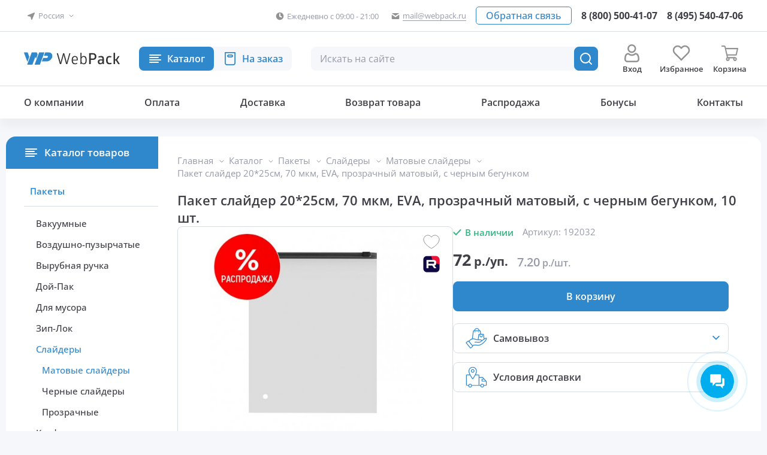

--- FILE ---
content_type: text/html; charset=utf-8
request_url: https://webpack.ru/products/pake-slayder-20-25sm-70-mkm-eva-ma-ov-y-s-ern-m-beg-nkom-192032/
body_size: 28856
content:
<!DOCTYPE html>
    <html lang="ru">
                    <head>
                <meta charset="utf-8">
                <meta http-equiv="X-UA-Compatible" content="IE=edge">
                <meta name="format-detection" content="telephone=no"/>
                <meta name="format-detection" content="address=no"/>
                <meta name="viewport" content="width=device-width, initial-scale=1.0">

                <title>Пакет слайдер 20*25см, 70 мкм, EVA, прозрачный матовый, с черным бегунком</title>
                <meta name="description" content='Пакет слайдер 20*25см, 70 мкм, EVA, прозрачный матовый, с черным бегунком в интернет магазине WebPack. Оптом и в розницу. Доставка по России.' />
                <meta name="keywords" content='Пакет слайдер 20*25см, 70 мкм, EVA, прозрачный матовый, с черным бегунком' />
                <link rel="shortcut icon" href="https://webpack.ru/favicon.svg" />



                <meta property="og:title" content="Пакет слайдер 20*25см, 70 мкм, EVA, прозрачный матовый, с черным бегунком"/>  
                                    <meta property="og:url" content="https://webpack.ru/products/pake-slayder-20-25sm-70-mkm-eva-ma-ov-y-s-ern-m-beg-nkom-192032/products/pake-slayder-20-25sm-70-mkm-eva-ma-ov-y-s-ern-m-beg-nkom-192032/"/>  
                                <meta property="og:image" content="/images/site/logo.svg"/>  
                <meta property="og:site_name" content="WebPack"/>  
                <meta property="og:description" content="Пакет слайдер 20*25см, 70 мкм, EVA, прозрачный матовый, с черным бегунком в интернет магазине WebPack. Оптом и в розницу. Доставка по России."/>   
                <meta property="og:type" content="article" />
                                
                                    <link rel="canonical" href="https://webpack.ru/products/pake-slayder-20-25sm-70-mkm-eva-ma-ov-y-s-ern-m-beg-nkom-192032/"/>
                                                
                


                                <link rel="stylesheet" href="/css/style.min.css?x=13d3312531331">

                                                
                    <script type="text/javascript">
                        (function (m, e, t, r, i, k, a) {
                            m[i] = m[i] || function () {
                                (m[i].a = m[i].a || []).push(arguments)
                            };
                            m[i].l = 1 * new Date();
                            for (var j = 0; j < document.scripts.length; j++) {
                                if (document.scripts[j].src === r) {
                                    return;
                                }
                            }
                            k = e.createElement(t), a = e.getElementsByTagName(t)[0], k.async = 1, k.src = r, a.parentNode.insertBefore(k, a)
                        })(window, document, 'script', 'https://mc.yandex.ru/metrika/tag.js', 'ym');
                        ym(57044008, 'init', {clickmap: true, accurateTrackBounce: true, trackLinks: true});
                    </script>
                <noscript><div><img src="https://mc.yandex.ru/watch/57044008" style="position:absolute; left:-9999px;" alt="" /></div></noscript>
                
        </head>


        <body>
            <div class="wrap">
                <header class="header">
                    <div class="header-top-panel cnt-section">
                        <div class="inner-wrap">
                            <div class="popup-location-wrap location-inner-wrap js-popup-wrap" id="region-wrap">
                                                                <a href="javascript:void(0)" class="btn button-link js-btn-popup-toggle" rel="nofollow" role="button" aria-label="Выбрать город">
    <div class="button-ico">
        <img src="/images/web/icons/location-d.svg" alt="">
    </div>
    <div class="button-title">
                    Россия 
            </div>
</a>
<div class="popup-content-block js-popup-block">
                    <ul class="menu">
        <li>
            <a href="/products/pake-slayder-20-25sm-70-mkm-eva-ma-ov-y-s-ern-m-beg-nkom-192032/?region=msk" class="btn-menu">
                <div class="button-title">Москва и Московская область</div>
            </a>
        </li>
        <li>
            <a href="/products/pake-slayder-20-25sm-70-mkm-eva-ma-ov-y-s-ern-m-beg-nkom-192032/?region=sch" class="btn-menu">
                <div class="button-title">Щелково</div>
            </a>
        </li>
        <li>
            <a href="/products/pake-slayder-20-25sm-70-mkm-eva-ma-ov-y-s-ern-m-beg-nkom-192032/?region=nn" class="btn-menu">
                <div class="button-title">Нижний Новгород</div>
            </a>
        </li>
        <li>
            <a href="/products/pake-slayder-20-25sm-70-mkm-eva-ma-ov-y-s-ern-m-beg-nkom-192032/?region=russia" class="btn-menu active">
                <div class="button-title">Другой город</div>
            </a>
        </li>
    </ul>
</div>
                                                            </div>
                            <div class="info-inner-wrap">
                                                                    <div class="info-wrap">
                                        <a href="https://webpack.ru/kontakty/" class="btn button-link">
                                            <div class="button-ico">
                                                <img src="/images/web/icons/time.svg" alt="График работы">
                                            </div>
                                            <div class="button-title">Ежедневно с 09:00 - 21:00</div>
                                        </a>
                                    </div>
                                                                <div class="info-wrap"> 
                                    <a href="mailto:mail@webpack.ru" class="btn button-link">
                                        <div class="button-ico">
                                            <img src="/images/web/icons/email.svg" alt="Почта">
                                        </div>
                                        <div class="button-title button-title-border">mail@webpack.ru</div>
                                    </a>
                                </div>
                            </div>
                            <div class="callback-inner-wrap">
                                <div class="button-wrap">
                                    <a href="javascript:void(0)"rel="nofollow" role="button" class="btn button-border js-popup-open" data-popup="popup-form">
                                        <div class="button-title">Обратная связь</div>
                                    </a>
                                </div>
                                <div class="phone-wrap">
                                    <a href="tel:88005004107" class="btn button-link">
                                        <div class="button-title">8 (800) 500-41-07</div>
                                    </a>
                                </div>
                                <div class="phone-wrap phone-desktop">
                                    <a href="tel:84955404706" class="btn button-link" aria-label="Позвонить в компанию">
                                        <div class="button-title">8 (495) 540-47-06</div>
                                    </a>
                                </div>
                            </div>
                        </div>
                    </div>
                    <div class="header-main-panel cnt-section">
                        <div class="inner-wrap">
                            <div class="logo-inner-wrap">
                                                                    <a href="https://webpack.ru/" class="logo">
                                        <img src="/images/web/main/logo.svg" alt="Интернет-магазин упаковочных материалов ВебПак">
                                                                            </a>
                                                            </div>
                            <div class="popup-catalog-wrap catalog-inner-wrap js-popup-wrap">
                                <a href="https://webpack.ru/catalog/" class="btn btn-popup js-btn-popup-toggle" aria-label="Каталог товаров">
                                    <div class="button-title">Каталог</div>
                                </a>
                                <div class="popup-content-block js-popup-block">
                                    <div class="popup-content-wrap">
                                        <a href="javascript:void(0)" class="btn-menu-back js-menu-back" rel="nofollow" role="button">
                                            <div class="button-title">Меню</div>
                                        </a>
                                        <ul class="menu menu-main">
                                            <li class="li-main">
    <a href="javascript:void(0)" rel="nofollow" role="button" class="btn-menu  button-att"  data-open="1">
        <div class="button-ico elm-hidden-mobile">
            <img src="/images/web/catalog.svg" alt="">
        </div>
        <div class="button-title elm-hidden-mobile">Каталог</div>
        <div class="button-title elm-hidden-desktop">Интернет-магазин</div>
    </a>
    <ul class="menu">
                                                <li>

                    <a href="/paketu/" class="btn-menu active">
                        <div class="button-ico">
                            <img src="/images/icons/icon_1752318488_54_menu02.svg" alt="">                        </div>
                        <div class="button-title">Пакеты</div>
                    </a>
                                            <ul class="menu">
                                                                                                <li>
                                        <a href="/paketu/vakyymnue-paketu/" class="btn-menu">
                                            <div class="button-title">Вакуумные</div>
                                        </a>
                                    </li>
                                                                                                                                                                <li>
                                        <a href="/paketu/pakety-vozdushno-puzyrchatye/" class="btn-menu">
                                            <div class="button-title">Воздушно-пузырчатые</div>
                                        </a>
                                    </li>
                                                                                                                                                                <li>
                                        <a href="/paketu/paketu-s-vurybnoiy-rychkoiy/" class="btn-menu">
                                            <div class="button-title">Вырубная ручка</div>
                                        </a>
                                    </li>
                                                                                                                                                                <li>
                                        <a href="/paketu/paketu-doy-pack/" class="btn-menu">
                                            <div class="button-title">Дой-Пак</div>
                                        </a>
                                    </li>
                                                                                                                                                                <li>
                                        <a href="/paketu/meshki-dlya-musora/" class="btn-menu">
                                            <div class="button-title">Для мусора</div>
                                        </a>
                                    </li>
                                                                                                                                                                <li>
                                        <a href="/paketu/paketu-zip-lock/" class="btn-menu">
                                            <div class="button-title">Зип-Лок</div>
                                        </a>
                                    </li>
                                                                                                                                                                <li>
                                        <a href="/slaydery/" class="btn-menu active">
                                            <div class="button-title">Слайдеры</div>
                                        </a>
                                    </li>
                                                                                                                                                                <li>
                                        <a href="/paketu/kraft-paketu/" class="btn-menu">
                                            <div class="button-title">Крафт пакеты</div>
                                        </a>
                                    </li>
                                                                                                                                                                <li>
                                        <a href="/paketu/kurerskie-i-pochtovye/" class="btn-menu">
                                            <div class="button-title">Курьерские и почтовые</div>
                                        </a>
                                    </li>
                                                                                                                                                                <li>
                                        <a href="/paketu/pakety-polipropilenovye/" class="btn-menu">
                                            <div class="button-title">Полипропиленовые и БОПП</div>
                                        </a>
                                    </li>
                                                                                                                                                                <li>
                                        <a href="/paketu/paketu-maiyka/" class="btn-menu">
                                            <div class="button-title">Майка</div>
                                        </a>
                                    </li>
                                                                                                                                                                <li>
                                        <a href="/paketu/metallizirovannue-paketu/" class="btn-menu">
                                            <div class="button-title">Металлизированные</div>
                                        </a>
                                    </li>
                                                                                                                                                                <li>
                                        <a href="/paketu/meshki-poliehtilenovye/" class="btn-menu">
                                            <div class="button-title">Мешки полиэтиленовые</div>
                                        </a>
                                    </li>
                                                                                                                                                                <li>
                                        <a href="/paketu/meshki/meshki-polipropilenovye/" class="btn-menu">
                                            <div class="button-title">Мешки полипропиленовые</div>
                                        </a>
                                    </li>
                                                                                                                                                                <li>
                                        <a href="/paketu/paketu-fasovochnue/" class="btn-menu">
                                            <div class="button-title">Фасовочные</div>
                                        </a>
                                    </li>
                                                                                                                    </ul>
                                    </li>
                                                            <li>

                    <a href="/plenka/" class="btn-menu">
                        <div class="button-ico">
                            <img src="/images/icons/icon_1752319533_15_menu08.svg" alt="">                        </div>
                        <div class="button-title">Пленка</div>
                    </a>
                                            <ul class="menu">
                                                                                                <li>
                                        <a href="/plenka/plenka-polietilenovaya/" class="btn-menu">
                                            <div class="button-title">Полиэтиленовая</div>
                                        </a>
                                    </li>
                                                                                                                                                                <li>
                                        <a href="/plenka/streiych-plenka/" class="btn-menu">
                                            <div class="button-title">Стрейч</div>
                                        </a>
                                    </li>
                                                                                                                                                                <li>
                                        <a href="/plenka/termoysadochnaya-plenka/" class="btn-menu">
                                            <div class="button-title">Термоусадочная</div>
                                        </a>
                                    </li>
                                                                                                                                                                <li>
                                        <a href="/plenka/vozdyshno-pyzurchataya-plenka/" class="btn-menu">
                                            <div class="button-title">Воздушно-пузырчатая</div>
                                        </a>
                                    </li>
                                                                                                                                                                <li>
                                        <a href="/plenka/vspenennuiy-polietilen/" class="btn-menu">
                                            <div class="button-title">Вспененный полиэтилен</div>
                                        </a>
                                    </li>
                                                                                                                                                                <li>
                                        <a href="/plenka/pishevaya-plenka/" class="btn-menu">
                                            <div class="button-title">Пищевая (для лотков)</div>
                                        </a>
                                    </li>
                                                                                                                                                                <li>
                                        <a href="/plenka/polipropilenovyj-rukav/" class="btn-menu">
                                            <div class="button-title">Полипропиленовая</div>
                                        </a>
                                    </li>
                                                                                                                    </ul>
                                    </li>
                                                            <li>

                    <a href="/gofrokarton/" class="btn-menu">
                        <div class="button-ico">
                            <img src="/images/icons/icon_1752319654_61_menu06.svg" alt="">                        </div>
                        <div class="button-title">Картонная упаковка</div>
                    </a>
                                            <ul class="menu">
                                                                                                <li>
                                        <a href="/gofrokarton/kartonnue-korobki/" class="btn-menu">
                                            <div class="button-title">Гофрокороба</div>
                                        </a>
                                    </li>
                                                                                                                                                                <li>
                                        <a href="/gofrokarton/samosbornye-pochtovye/" class="btn-menu">
                                            <div class="button-title">Самосборные коробки</div>
                                        </a>
                                    </li>
                                                                                                                                                                <li>
                                        <a href="/gofrokarton/kartonnye-korobki-dlya-ozon/" class="btn-menu">
                                            <div class="button-title">Почтовые коробки</div>
                                        </a>
                                    </li>
                                                                                                                                                                <li>
                                        <a href="/gofrokarton/korobki-s-okoshkom/" class="btn-menu">
                                            <div class="button-title">Коробки с окном</div>
                                        </a>
                                    </li>
                                                                                                                                                                <li>
                                        <a href="/gofrokarton/kartonnye-tubusy/" class="btn-menu">
                                            <div class="button-title">Картонные тубусы</div>
                                        </a>
                                    </li>
                                                                                                                                                                <li>
                                        <a href="/gofrokarton/karton-listovoiy/" class="btn-menu">
                                            <div class="button-title">Картон</div>
                                        </a>
                                    </li>
                                                                                                                                                                <li>
                                        <a href="/gofrokarton/samokleushiiysya-karman/" class="btn-menu">
                                            <div class="button-title">Самоклеющиеся карманы</div>
                                        </a>
                                    </li>
                                                                                                                                                                <li>
                                        <a href="/gofrokarton/napolnitel-dlya-korobok/" class="btn-menu">
                                            <div class="button-title">Бумажный наполнитель</div>
                                        </a>
                                    </li>
                                                                                                                    </ul>
                                    </li>
                                                            <li>

                    <a href="/upakovochnye-materialu/" class="btn-menu">
                        <div class="button-ico">
                            <img src="/images/icons/icon_1752570396_54_Vector.svg" alt="">                        </div>
                        <div class="button-title">Клейкие ленты</div>
                    </a>
                                            <ul class="menu">
                                                                                                <li>
                                        <a href="/upakovochnye-materialu/skotch/" class="btn-menu">
                                            <div class="button-title">Скотч</div>
                                        </a>
                                    </li>
                                                                                                                                                                <li>
                                        <a href="/upakovochnye-materialu/tsvetnoy-skotch/" class="btn-menu">
                                            <div class="button-title">Цветной скотч</div>
                                        </a>
                                    </li>
                                                                                                                                                                <li>
                                        <a href="/upakovochnye-materialu/skotch-s-nadpisyami/" class="btn-menu">
                                            <div class="button-title">Скотч с надписями</div>
                                        </a>
                                    </li>
                                                                                                                                                                <li>
                                        <a href="/upakovochnye-materialu/dvyxstoronniiy-skotch/" class="btn-menu">
                                            <div class="button-title">Двухсторонний скотч</div>
                                        </a>
                                    </li>
                                                                                                                                                                <li>
                                        <a href="/upakovochnye-materialu/malyarnaya-lenta/" class="btn-menu">
                                            <div class="button-title">Малярная лента</div>
                                        </a>
                                    </li>
                                                                                                                                                                <li>
                                        <a href="/upakovochnye-materialu/dispenser-dlya-skotcha/" class="btn-menu">
                                            <div class="button-title">Диспенсер для скотча</div>
                                        </a>
                                    </li>
                                                                                                                    </ul>
                                    </li>
                                                            <li>

                    <a href="/paketu/termopaketu/" class="btn-menu">
                        <div class="button-ico">
                            <img src="/images/icons/icon_1752319567_84_menu03.svg" alt="">                        </div>
                        <div class="button-title">Термопакеты, термосумки</div>
                    </a>
                                            <ul class="menu">
                                                                                                <li>
                                        <a href="/termopaketu/termopakety/" class="btn-menu">
                                            <div class="button-title">Термопакеты</div>
                                        </a>
                                    </li>
                                                                                                                                                                <li>
                                        <a href="/xozyaiystvennue-tovaru/termosumki/" class="btn-menu">
                                            <div class="button-title">Термосумки</div>
                                        </a>
                                    </li>
                                                                                                                                                                <li>
                                        <a href="/termopaketu/akkumulyatory-kholoda/" class="btn-menu">
                                            <div class="button-title">Хладоэлементы</div>
                                        </a>
                                    </li>
                                                                                                                    </ul>
                                    </li>
                                                            <li>

                    <a href="/upakovochnoe-oborudovanie/" class="btn-menu">
                        <div class="button-ico">
                            <img src="/images/icons/icon_1752319633_97_menu05.svg" alt="">                        </div>
                        <div class="button-title">Упаковочное оборудование</div>
                    </a>
                                            <ul class="menu">
                                                                                                <li>
                                        <a href="/upakovochnoe-oborudovanie/zapajshhik-plenki/" class="btn-menu">
                                            <div class="button-title">Ручные запайщики</div>
                                        </a>
                                    </li>
                                                                                                                                                                <li>
                                        <a href="/upakovochnoe-oborudovanie/napolnyj-zapajshhik-paketov/" class="btn-menu">
                                            <div class="button-title">Ножные запайщики</div>
                                        </a>
                                    </li>
                                                                                                                                                                <li>
                                        <a href="/upakovochnoe-oborudovanie/mashinka-meshkozashivochnaya/" class="btn-menu">
                                            <div class="button-title">Машинки мешкозашивочные</div>
                                        </a>
                                    </li>
                                                                                                                                                                <li>
                                        <a href="/upakovochnoe-oborudovanie/klipsatoru-i-dateru/" class="btn-menu">
                                            <div class="button-title">Клипсаторы и датеры</div>
                                        </a>
                                    </li>
                                                                                                                                                                <li>
                                        <a href="/upakovochnoe-oborudovanie/rolikovyj-zapajshhik-paketov/" class="btn-menu">
                                            <div class="button-title">Роликовые запайщики</div>
                                        </a>
                                    </li>
                                                                                                                                                                <li>
                                        <a href="/upakovochnoe-oborudovanie/strepping-instrymentu/" class="btn-menu">
                                            <div class="button-title">Стреппинг инструменты</div>
                                        </a>
                                    </li>
                                                                                                                                                                <li>
                                        <a href="/upakovochnoe-oborudovanie/indykcionnue-zapaiyshiki/" class="btn-menu">
                                            <div class="button-title">Индукционные запайщики</div>
                                        </a>
                                    </li>
                                                                                                                                                                <li>
                                        <a href="/upakovochnoe-oborudovanie/vakyymnue-ypakovshiki/" class="btn-menu">
                                            <div class="button-title">Вакуумные упаковщики</div>
                                        </a>
                                    </li>
                                                                                                                                                                <li>
                                        <a href="/upakovochnoe-oborudovanie/termoysadochnoe-oborydovanie/" class="btn-menu">
                                            <div class="button-title">Термоусадочное оборудование</div>
                                        </a>
                                    </li>
                                                                                                                                                                <li>
                                        <a href="/upakovochnoe-oborudovanie/remkomplekty-dlya-zapajshhikov/" class="btn-menu">
                                            <div class="button-title">Запчасти к запайщикам</div>
                                        </a>
                                    </li>
                                                                                                                    </ul>
                                    </li>
                                                            <li>

                    <a href="/upakovochnaya-bumaga/" class="btn-menu">
                        <div class="button-ico">
                            <img src="/images/icons/icon_1752321263_68_menu08.svg" alt="">                        </div>
                        <div class="button-title">Упаковочная бумага</div>
                    </a>
                                            <ul class="menu">
                                                                                                <li>
                                        <a href="/upakovochnaya-bumaga/kraft-bumaga/" class="btn-menu">
                                            <div class="button-title">Крафт бумага</div>
                                        </a>
                                    </li>
                                                                                                                                                                <li>
                                        <a href="/upakovochnaya-bumaga/obertochnaya-bumaga/" class="btn-menu">
                                            <div class="button-title">Оберточная бумага</div>
                                        </a>
                                    </li>
                                                                                                                                                                <li>
                                        <a href="/upakovochnaya-bumaga/tishyu/" class="btn-menu">
                                            <div class="button-title">Бумага тишью</div>
                                        </a>
                                    </li>
                                                                                                                                                                <li>
                                        <a href="/upakovochnaya-bumaga/bumazhnyy-napolnitel/" class="btn-menu">
                                            <div class="button-title">Наполнитель</div>
                                        </a>
                                    </li>
                                                                                                                    </ul>
                                    </li>
                                                            <li>

                    <a href="/polipropilenovaya-lenta/" class="btn-menu">
                        <div class="button-ico">
                            <img src="/images/icons/icon_1752321410_85_menu09.svg" alt="">                        </div>
                        <div class="button-title">Лента полипропиленовая</div>
                    </a>
                                            <ul class="menu">
                                                                                                <li>
                                        <a href="/lenta-polipropilenovaya/lenta-upakovochnaya-polipropilenovaya/" class="btn-menu">
                                            <div class="button-title">Стреппинг лента</div>
                                        </a>
                                    </li>
                                                                                                                                                                <li>
                                        <a href="/lenta-polipropilenovaya/skoby-dlya-lenty-polipropilenovoj/" class="btn-menu">
                                            <div class="button-title">Скобы, пряжки</div>
                                        </a>
                                    </li>
                                                                                                                                                                <li>
                                        <a href="/lenta-polipropilenovaya/strepping-instrument/" class="btn-menu">
                                            <div class="button-title">Стреппинг инструмент</div>
                                        </a>
                                    </li>
                                                                                                                    </ul>
                                    </li>
                                                            <li>

                    <a href="/rashodnue-materialu/" class="btn-menu">
                        <div class="button-ico">
                            <img src="/images/icons/icon_1752321428_36_menu10.svg" alt="">                        </div>
                        <div class="button-title">Расходные материалы</div>
                    </a>
                                            <ul class="menu">
                                                                                                <li>
                                        <a href="/rashodnue-materialu/termoetiketki/" class="btn-menu">
                                            <div class="button-title">Термоэтикетки</div>
                                        </a>
                                    </li>
                                                                                                                                                                <li>
                                        <a href="/rashodnue-materialu/kassovaya-chekovaya-lenta/" class="btn-menu">
                                            <div class="button-title">Кассовая (чековая) лента</div>
                                        </a>
                                    </li>
                                                                                                                                                                <li>
                                        <a href="/upakovochnye-materialu/lenta-dlya-ograjdeniya/" class="btn-menu">
                                            <div class="button-title">Лента для ограждения</div>
                                        </a>
                                    </li>
                                                                                                                                                                <li>
                                        <a href="/rashodnue-materialu/rezinki-dlya-deneg/" class="btn-menu">
                                            <div class="button-title">Резинки для денег</div>
                                        </a>
                                    </li>
                                                                                                                                                                <li>
                                        <a href="/rashodnue-materialu/bymaga-dlya-printera/" class="btn-menu">
                                            <div class="button-title">Бумага для принтера</div>
                                        </a>
                                    </li>
                                                                                                                                                                <li>
                                        <a href="/rashodnue-materialu/pochtovue-konvertu/" class="btn-menu">
                                            <div class="button-title">Почтовые конверты</div>
                                        </a>
                                    </li>
                                                                                                                    </ul>
                                    </li>
                                                            <li>

                    <a href="/xozyaiystvennue-tovaru/" class="btn-menu">
                        <div class="button-ico">
                            <img src="/images/icons/icon_1752321504_88_menu12.svg" alt="">                        </div>
                        <div class="button-title">Хозяйственные товары</div>
                    </a>
                                            <ul class="menu">
                                                                                                <li>
                                        <a href="/sredstva-individyalnoiy-zashitu/perchatki/" class="btn-menu">
                                            <div class="button-title">Перчатки</div>
                                        </a>
                                    </li>
                                                                                                                                                                <li>
                                        <a href="/dlya-dachi-i-ogoroda/kassety-rassada/" class="btn-menu">
                                            <div class="button-title">Кассеты для рассады</div>
                                        </a>
                                    </li>
                                                                                                                                                                <li>
                                        <a href="/dlya-dachi-i-ogoroda/pakety-sazenec/" class="btn-menu">
                                            <div class="button-title">Пакеты под саженцы</div>
                                        </a>
                                    </li>
                                                                                                                                                                <li>
                                        <a href="/sredstva-individyalnoiy-zashitu/baxilu/" class="btn-menu">
                                            <div class="button-title">Бахилы</div>
                                        </a>
                                    </li>
                                                                                                                                                                <li>
                                        <a href="/rashodnue-materialu/shpagat/" class="btn-menu">
                                            <div class="button-title">Шпагат</div>
                                        </a>
                                    </li>
                                                                                                                                                                <li>
                                        <a href="/xozyaiystvennue-tovaru/folga-aluminievaya/" class="btn-menu">
                                            <div class="button-title">Фольга алюминиевая</div>
                                        </a>
                                    </li>
                                                                                                                                                                <li>
                                        <a href="/tovary-dlya-horeca/" class="btn-menu">
                                            <div class="button-title">Товары для HoReCa</div>
                                        </a>
                                    </li>
                                                                                                                    </ul>
                                    </li>
                                                                                            <li>

                    <a href="/rasprodazha/" class="btn-menu">
                        <div class="button-ico">
                            <img src="/images/icons/icon_1752319489_74_menu01.svg" alt="">                        </div>
                        <div class="button-title">⚡️ Распродажа</div>
                    </a>
                                            <ul class="menu">
                                                                                                <li>
                                        <a href="/rasprodazha/pakety/" class="btn-menu">
                                            <div class="button-title">Пакеты</div>
                                        </a>
                                    </li>
                                                                                                                                                                <li>
                                        <a href="/rasprodazha/rasprodaja-plenka/" class="btn-menu">
                                            <div class="button-title">Пленка</div>
                                        </a>
                                    </li>
                                                                                                                                                                <li>
                                        <a href="/rasprodazha/raskhodnye-materialy/" class="btn-menu">
                                            <div class="button-title">Расходные материалы</div>
                                        </a>
                                    </li>
                                                                                                                                                                <li>
                                        <a href="/rasprodazha/khozyaystvennye-tovary/" class="btn-menu">
                                            <div class="button-title">Хозяйственные товары</div>
                                        </a>
                                    </li>
                                                                                                                    </ul>
                                    </li>
                        </ul>
</li>
<li class="li-main">
    <a href="javascript:void(0)" rel="nofollow" role="button" class="btn-menu"  data-open="1">
        <div class="button-ico elm-hidden-mobile">
            <img src="/images/web/catalog02.svg" alt="">
        </div>
        <div class="button-title elm-hidden-mobile">На заказ</div>
        <div class="button-title elm-hidden-desktop">Заказная продукция</div>
    </a>
    <ul class="menu">
                                <li>
                <a href="/zakaznaya-produktsiya/pakety/" class="btn-menu">

                    <div class="button-ico">
                        <img src="/images/icons/icon_1752321874_82_menu02.svg" alt="">                    </div>
                    <div class="button-title">Пакеты</div>
                </a>

                                    <ul class="menu">
                                                                                                                <li>
                                    <a href="/zakaznaya-produktsiya/pakety/vakuumnye-pakety/" class="btn-menu">
                                        <div class="button-title">Вакуумные пакеты</div>
                                    </a>
                                </li>
                                                                                                                                            <li>
                                    <a href="/zakaznaya-produktsiya/pakety/vozdushno-puzyrchatye/" class="btn-menu">
                                        <div class="button-title">Воздушно-пузырчатые</div>
                                    </a>
                                </li>
                                                                                                                                            <li>
                                    <a href="/zakaznaya-produktsiya/pakety/vyrubnaya-ruchka/" class="btn-menu">
                                        <div class="button-title">Вырубная ручка</div>
                                    </a>
                                </li>
                                                                                                                                            <li>
                                    <a href="/zakaznaya-produktsiya/pakety/dlya-musora/" class="btn-menu">
                                        <div class="button-title">Для мусора</div>
                                    </a>
                                </li>
                                                                                                                                            <li>
                                    <a href="/zakaznaya-produktsiya/pakety/zip-loki/" class="btn-menu">
                                        <div class="button-title">Зип-Лок</div>
                                    </a>
                                </li>
                                                                                                                                            <li>
                                    <a href="/zakaznaya-produktsiya/pakety/kraft-pakety/" class="btn-menu">
                                        <div class="button-title">Крафт пакеты</div>
                                    </a>
                                </li>
                                                                                                                                            <li>
                                    <a href="/zakaznaya-produktsiya/pakety/kurerskie/" class="btn-menu">
                                        <div class="button-title">Курьерские</div>
                                    </a>
                                </li>
                                                                                                                                            <li>
                                    <a href="/zakaznaya-produktsiya/pakety/polipropilenovye/" class="btn-menu">
                                        <div class="button-title">Полипропиленовые</div>
                                    </a>
                                </li>
                                                                                                                                            <li>
                                    <a href="/zakaznaya-produktsiya/pakety/mayka/" class="btn-menu">
                                        <div class="button-title">Пакеты-Майка</div>
                                    </a>
                                </li>
                                                                                                                                            <li>
                                    <a href="/zakaznaya-produktsiya/pakety/meshki-polietilenovye/" class="btn-menu">
                                        <div class="button-title">Мешки полиэтиленовые</div>
                                    </a>
                                </li>
                                                                        </ul>
                            </li>
                                <li>
                <a href="/zakaznaya-produktsiya/skotch/skotch-upakovochnyy/" class="btn-menu">

                    <div class="button-ico">
                        <img src="/images/icons/icon_1759585686_1_scotch.svg" alt="">                    </div>
                    <div class="button-title">Скотч упаковочный</div>
                </a>

                            </li>
                                <li>
                <a href="/zakaznaya-produktsiya/plenka/polietilenovaya-plenka/" class="btn-menu">

                    <div class="button-ico">
                        <img src="/images/icons/icon_1759585727_96_icon_1752321891_32_menu04.svg" alt="">                    </div>
                    <div class="button-title">Полиэтиленовая пленка</div>
                </a>

                            </li>
                                <li>
                <a href="/zakaznaya-produktsiya/kartonnaya-upakovka/" class="btn-menu">

                    <div class="button-ico">
                        <img src="/images/icons/icon_1752321926_30_menu06.svg" alt="">                    </div>
                    <div class="button-title">Картонная упаковка</div>
                </a>

                            </li>
            </ul>
</li>
                                                <li>
                    <a href="/o-kompanii/" class="btn-menu">
                <div class="button-title">О компании</div>
            </a>
                            <ul class="menu">
                                    <li>
                        <a href="/o-kompanii/" class="btn-menu">
                            <div class="button-title">О компании</div>
                        </a>
                    </li>
                                                    <li>
                        <a href="/news/" class="btn-menu">
                            <div class="button-title">Новости</div>
                        </a>
                    </li>
                            </ul>
            </li>
    
    <li>
                    <a href="/oplata/" class="btn-menu">
                <div class="button-title">Оплата</div>
            </a>
                    </li>
    
    <li>
                    <a href="/dostavka/" class="btn-menu">
                <div class="button-title">Доставка</div>
            </a>
                    </li>
    
    <li>
                    <a href="/vozvrat-tovara/" class="btn-menu">
                <div class="button-title">Возврат товара</div>
            </a>
                    </li>
                        <li>
                <a href="/rasprodazha/" class="btn-menu">
                    <div class="button-title">Распродажа</div>
                </a>
            </li>
            
    <li>
                    <a href="/bonusy/" class="btn-menu">
                <div class="button-title">Бонусы</div>
            </a>
                    </li>
    
    <li>
                    <a href="/kontakty/" class="btn-menu">
                <div class="button-title">Контакты</div>
            </a>
                    </li>
    
                                        </ul>
                                        <div class="popup-footer-wrap">
                                            <div class="callback-inner-wrap">
                                                <div class="phone-wrap">
                                                    <a href="tel:88005004107" class="btn button-link">
                                                        <div class="button-title">8 (800) 500-41-07</div>
                                                    </a>
                                                </div>
                                                <div class="phone-wrap phone-desktop">
                                                    <a href="tel:84955404706" class="btn button-link">
                                                        <div class="button-title">8 (495) 540-47-06</div>
                                                    </a>
                                                </div>
                                                <div class="button-wrap">
                                                    <a href="javascript:void(0)" class="btn button-border js-popup-open" data-popup="popup-form" rel="nofollow" role="button">
                                                        <div class="button-title">Обратная связь</div>
                                                    </a>
                                                </div>
                                            </div>
                                            <div class="info-inner-wrap">
                                                <div class="info-wrap">
                                                    <div class="btn button-link">
                                                        <div class="button-ico">
                                                            <img src="/images/web/icons/time.svg" alt="График работы">
                                                        </div>
                                                        <div class="button-title">Ежедневно с 09:00 - 21:00</div>
                                                    </div>
                                                </div>
                                                <div class="info-wrap">
                                                    <a href="mailto:mail@webpack.ru" class="btn button-link">
                                                        <div class="button-ico">
                                                            <img src="/images/web/icons/email.svg" alt="Почта">
                                                        </div>
                                                        <div class="button-title button-title-border">mail@webpack.ru</div>
                                                    </a>
                                                </div>
                                            </div>
                                        </div>
                                    </div>
                                </div>
                            </div>
                            <div class="popup-search-wrap search-inner-wrap js-popup-wrap">
                                <a href="javascript:void(0)" class="btn-popup btn button-gray btn-action-ico ico-search js-btn-popup-toggle" rel="nofollow" role="button" aria-label="Поиск товара"></a>
                                <div class="popup-content-block js-popup-block">
                                    <form action="/catalog/find/category/" class="frm-main-search">
                                        <div class="frm-field-input-action">
                                            <input type="text" name="find" class="form-input inp-light" placeholder="Искать на сайте" value="" id="search-input">
                                            <div class="btn-action-ico ico-clear btn-clear" data-type="search"></div>
                                        </div>
                                        <button type="submit" class="btn-form btn btn-action-ico ico-search"  aria-label="Поиск товара"></button>
                                    </form>

                                    <div id="search-result"></div>
                                </div>
                            </div>
                            <div class="actions-inner-wrap bottom-panel-wrap">
                                <div class="action-wrap action-home">
                                                                            <a href="https://webpack.ru/" class="btn-action">
                                            <div class="button-ico">
                                                <img src="/images/web/icons/home.svg" alt="Главная">
                                            </div>
                                            <div class="button-title">Главная</div>
                                        </a>
                                                                    </div>
                                <div class="action-wrap action-catalog">
                                                                                                                <a href="javascript:void(0)"  data-mobile-popup="popup-sidemenu" class="btn-action js-popup-mobile-open">
                                            <div class="button-ico">
                                                <img src="/images/web/icons/catalog-m.svg" alt="Каталог товаров">
                                            </div>
                                            <div class="button-title">Каталог </div>
                                        </a>
                                                                    </div>

                                <div class="action-wrap action-user">
                                                                            <a href="/auth/auth/" class="btn-action">
                                            <div class="button-ico">
                                                <img src="/images/web/icons/user.svg" alt="Войти на сайт">
                                            </div>
                                            <div class="button-title">Вход</div>
                                        </a>
                                                                    </div>
                                <div class="action-wrap action-fav">
                                    <a href="/favorites/0/" class="btn-action" data-count="0"  id="favorite-links">
                                        <div class="button-ico">
                                            <img src="/images/web/icons/fav.svg" alt="Избранное">
                                        </div>
                                        <div class="button-title">Избранное</div>
                                    </a>
                                </div>
                                <div class="action-wrap action-cart" id="action-cart-wrap">
                                    <a href="/basket/"  id="basket-header" class="btn-action js-popup-open" data-count="0" data-popup="popup-cart-header">
    <div class="button-ico">
        <img src="/images/web/icons/cart.svg" alt="Корзина">
    </div>
    <div class="button-title">Корзина</div>
</a>
<div class="popup-outer-box popup-cart-header">
    <div class="popup-box"> 
        <a href="/basket/" class="btn-popup-close btn-action-ico ico-close-small js-popup-close" onclick="closeBasketBtn();"></a>
        <div id="popup-cart-header">
            <div class="popup-title-wrap">
    <div class="popup-title">Корзина 
        <span class="title-counter">0 
                            товаров
            
            на сумму 0 р.
                    </span>
    </div>
</div>
<div class="popup-content-wrap">
    <div class="items-wrap">
                    </div>
</div>

<script type="text/javascript" class="runscript">
    

    let event = new Event("change");
    document.querySelectorAll('.basket-item-wrap').forEach(inputBasket => {
        let upItemId = inputBasket.dataset.upItemId;
        let input = inputBasket.querySelector('input')
        let itemsField = document.getElementsByClassName('item-' + upItemId);
        if (itemsField) {

            for (i = 0; i < itemsField.length; i++) {
                itemsField[i].value = input.value + itemsField[i].dataset.unit;


                itemsField[i].dispatchEvent(event);
            }
        }
    });
</script>  
        </div>
    </div>
</div>                                </div>
                            </div>
                        </div>
                    </div>
                    <div class="header-nav-panel cnt-section">
                        <div class="inner-wrap">
                            <ul class="menu">
                                    <li>
                    <a href="/o-kompanii/" class="btn-menu">
                <div class="button-title">О компании</div>
            </a>
                            <ul class="menu">
                                    <li>
                        <a href="/o-kompanii/" class="btn-menu">
                            <div class="button-title">О компании</div>
                        </a>
                    </li>
                                                    <li>
                        <a href="/news/" class="btn-menu">
                            <div class="button-title">Новости</div>
                        </a>
                    </li>
                            </ul>
            </li>
    
    <li>
                    <a href="/oplata/" class="btn-menu">
                <div class="button-title">Оплата</div>
            </a>
                    </li>
    
    <li>
                    <a href="/dostavka/" class="btn-menu">
                <div class="button-title">Доставка</div>
            </a>
                    </li>
    
    <li>
                    <a href="/vozvrat-tovara/" class="btn-menu">
                <div class="button-title">Возврат товара</div>
            </a>
                    </li>
                        <li>
                <a href="/rasprodazha/" class="btn-menu">
                    <div class="button-title">Распродажа</div>
                </a>
            </li>
            
    <li>
                    <a href="/bonusy/" class="btn-menu">
                <div class="button-title">Бонусы</div>
            </a>
                    </li>
    
    <li>
                    <a href="/kontakty/" class="btn-menu">
                <div class="button-title">Контакты</div>
            </a>
                    </li>
    
                            </ul>
                        </div>
                    </div>
                </header>

                     
                
                <div class="page-full">
                                            <div class="content-outer-wrap" id="content-wrap" role="main">
    <div class="content-wrap" itemscope itemtype="http://schema.org/Product">
        <div class="breadcrumbs-box" itemscope="itemscope" itemtype="http://schema.org/BreadcrumbList">
            <ol class="menu">
                                <li itemscope="" itemprop="itemListElement" itemtype="http://schema.org/ListItem">
                    <a href="/" itemprop="item"><span itemprop="name">Главная</span><meta itemprop="position" content="1" /></a>
                </li> 
                <li itemscope="" itemprop="itemListElement" itemtype="http://schema.org/ListItem">
                    <a href="/catalog/" itemprop="item"><span itemprop="name">Каталог</span><meta itemprop="position" content="2" /></a>
                </li>

                
                                    
                                                            <li itemscope="" itemprop="itemListElement" itemtype="http://schema.org/ListItem">
                        <a href="/paketu/" itemprop="item">
                            <span itemprop="name">Пакеты</span><meta itemprop="position" content="4" />
                        </a>
                    </li>
                                    
                                                            <li itemscope="" itemprop="itemListElement" itemtype="http://schema.org/ListItem">
                        <a href="/slaydery/" itemprop="item">
                            <span itemprop="name">Слайдеры</span><meta itemprop="position" content="5" />
                        </a>
                    </li>
                                    
                                                            <li itemscope="" itemprop="itemListElement" itemtype="http://schema.org/ListItem">
                        <a href="/paketu/paketu-zip-lock/paket-slayder/" itemprop="item">
                            <span itemprop="name">Матовые слайдеры</span><meta itemprop="position" content="6" />
                        </a>
                    </li>
                                <li itemscope="" itemprop="itemListElement" itemtype="http://schema.org/ListItem">
                    
                    <span class="breadcrumbs__link" itemprop="item">
                        <span  itemprop="name">Пакет слайдер 20*25см, 70 мкм, EVA, прозрачный матовый, с черным бегунком</span><meta itemprop="position" content="7" />
                    </span>
                </li>
            </ol>
        </div>

                                            <div class="info-card-box">
            <div class="title-inner-wrap">
                <h1 class="h1-title section-title" itemprop="name">
            Пакет слайдер 20*25см, 70 мкм, EVA, прозрачный матовый, с черным бегунком, 10 шт.                    </h1>
    </div>

    <meta  itemprop="sku" content="192032" />
    <meta itemprop="image" content="https://webpack.ru/images/catalog/6/" />
    <div class="photos-inner-wrap">
        <div class="tiles-thumbs-slider-box">
            <div class="slider-inner-wrap slider-photos-main">
                <div class="slider-wrap swiper">
                    <div class="slider swiper-wrapper">
                        
                                                            <div class="sl-wrap swiper-slide">
                                    <a href="https://webpack.ru/images/catalog/5/192032-682888-1745230389.jpg" class="elm-photo photo-contain" data-fancybox="gal">
                                        <img src="https://webpack.ru/images/catalog/5/192032-682888-1745230389.jpg" alt="Пакет слайдер 20*25см, 70 мкм, EVA, прозрачный матовый, с черным бегунком">
                                    </a>
                                </div>
                                                    
                                                            <div class="sl-wrap swiper-slide">
                                    <a href="https://webpack.ru/images/catalog/5/565756uiju98385-1735332470.jpg" class="elm-photo photo-contain" data-fancybox="gal">
                                        <img src="https://webpack.ru/images/catalog/5/565756uiju98385-1735332470.jpg" alt="Пакет слайдер 20*25см, 70 мкм, EVA, прозрачный матовый, с черным бегунком">
                                    </a>
                                </div>
                                                    
                                                            <div class="sl-wrap swiper-slide">
                                    <a href="https://webpack.ru/images/catalog/5/45345439242-1735332297.jpg" class="elm-photo photo-contain" data-fancybox="gal">
                                        <img src="https://webpack.ru/images/catalog/5/45345439242-1735332297.jpg" alt="Пакет слайдер 20*25см, 70 мкм, EVA, прозрачный матовый, с черным бегунком">
                                    </a>
                                </div>
                                                    
                                                            <div class="sl-wrap swiper-slide">
                                    <a href="https://webpack.ru/images/catalog/5/112-1709-1735332296.jpg" class="elm-photo photo-contain" data-fancybox="gal">
                                        <img src="https://webpack.ru/images/catalog/5/112-1709-1735332296.jpg" alt="Пакет слайдер 20*25см, 70 мкм, EVA, прозрачный матовый, с черным бегунком">
                                    </a>
                                </div>
                                                    
                                                            <div class="sl-wrap swiper-slide">
                                    <a href="https://webpack.ru/images/catalog/5/234313790-1735332296.jpg" class="elm-photo photo-contain" data-fancybox="gal">
                                        <img src="https://webpack.ru/images/catalog/5/234313790-1735332296.jpg" alt="Пакет слайдер 20*25см, 70 мкм, EVA, прозрачный матовый, с черным бегунком">
                                    </a>
                                </div>
                                                    
                                                    <div class="sl-wrap swiper-slide">
                                <a href="//rutube.ru/play/embed/36d8a9b67e9cfefe22509d2b0f4c8fd5" data-type="iframe"  class="elm-photo photo-contain" data-fancybox="gal" aria-label="Смотреть видео о товаре">
                                    <img src="/rutube.php?img=36d8a9b67e9cfefe22509d2b0f4c8fd5" alt="Пакет слайдер 20*25см, 70 мкм, EVA, прозрачный матовый, с черным бегунком" alt="Смотреть видео обзор о товаре" />
                                </a>
                            </div>
                        

                    </div>
                </div>
                <div class="slider-pagination slider-photos-main-pagination type-dots type-gray"></div>
            </div>

            <div class="slider-inner-wrap slider-photos-thumbs" >
                <div class="slider-wrap swiper">
                    <div class="slider swiper-wrapper">
                                                                                    <div class="sl-wrap swiper-slide">
                                    <div class="elm-photo photo-contain">
                                        <img src="https://webpack.ru/images/catalog/1/192032-682888-1745230389.jpg" alt="Пакет слайдер 20*25см, 70 мкм, EVA, прозрачный матовый, с черным бегунком">
                                    </div>
                                </div>
                                                                                                                <div class="sl-wrap swiper-slide">
                                    <div class="elm-photo photo-contain">
                                        <img src="https://webpack.ru/images/catalog/1/565756uiju98385-1735332470.jpg" alt="Пакет слайдер 20*25см, 70 мкм, EVA, прозрачный матовый, с черным бегунком">
                                    </div>
                                </div>
                                                                                                                <div class="sl-wrap swiper-slide">
                                    <div class="elm-photo photo-contain">
                                        <img src="https://webpack.ru/images/catalog/1/45345439242-1735332297.jpg" alt="Пакет слайдер 20*25см, 70 мкм, EVA, прозрачный матовый, с черным бегунком">
                                    </div>
                                </div>
                                                                                                                <div class="sl-wrap swiper-slide">
                                    <div class="elm-photo photo-contain">
                                        <img src="https://webpack.ru/images/catalog/1/112-1709-1735332296.jpg" alt="Пакет слайдер 20*25см, 70 мкм, EVA, прозрачный матовый, с черным бегунком">
                                    </div>
                                </div>
                                                                                                                <div class="sl-wrap swiper-slide">
                                    <div class="elm-photo photo-contain">
                                        <img src="https://webpack.ru/images/catalog/1/234313790-1735332296.jpg" alt="Пакет слайдер 20*25см, 70 мкм, EVA, прозрачный матовый, с черным бегунком">
                                    </div>
                                </div>
                                                                                                        <div class="sl-wrap swiper-slide">
                                <div class="elm-photo photo-cover photo-play">
                                    <img src="/rutube.php?img=36d8a9b67e9cfefe22509d2b0f4c8fd5" alt="Смотреть видео обзор о товаре"  />
                                </div>
                            </div>
                                            </div>
                </div>
                                    <div class="btn-action-ico ico-arrow ico-arrow-prev button-slider-photos-thumbs-prev"></div>
                    <div class="btn-action-ico ico-arrow ico-arrow-next button-slider-photos-thumbs-next"></div>
                            </div>
        </div>
        <div class="stickers-info-wrap">
                                </div>
        <div class="actions-info-wrap">
            <a href="javascript:void(0)" class="is-item-fav btn-action-ico ico-fav button-active-toggle js-btn-tgl" data-id="29321" rel="nofollow" role="button"  aria-label="Добавить в избранное"></a>
                            <a href="//rutube.ru/play/embed/36d8a9b67e9cfefe22509d2b0f4c8fd5" data-type="iframe"  class="elm-ico elm-photo photo-contain" data-fancybox="gal2">
                    <img src="/images/web/icons/r.svg"  alt="Смотреть видео обзор о товаре">
                </a>
                    </div>
    </div>

                                                    
        
        <div class="info-inner-wrap price-info" id="item-price-info" itemprop="offers" itemscope itemtype="https://schema.org/Offer">
        <div class="product-info-wrap">
                        <style type="text/css">
                #change-unit {
                    text-align: right;
                    margin-top: -5px;
                    padding-right: 15px;
                    display: none;
                }
                #change-unit.active {
                    display: block;
                }
                .item-article-block {
                    width: 50%;
                }
                .item-article-flex {
                    display: flex;
                }


                @media  (max-width: 1199px) {
                    #change-unit.active{
                        display: none;
                    } 
                }
            </style>
            <div class="item-article-block item-article-flex">
                <div class="elm-stock ">В наличии</div>
                <div class="product-art">Артикул: <span  itemprop="sku">192032</span></div>
            </div>
            <div class="item-article-block" id="change-unit">
                <a href="?type-unit=pack" id="changePackLink" class="hide btn button-link order-link-scrool js-unit-change active" data-unit-item="pack" data-unit-current=" уп." data-unit-next=" шт." data-step="1" data-count-pack="10"  data-count_1="250" data-count_2="500" data-count_3="">
                    <div class="button-title button-title-border border-style-dashed">
                        Показать в 
                                                    упаковках
                        

                    </div>
                </a>
                <a href="?type-unit=unit" id="changeUnitLink" class="btn button-link order-link-scrool js-unit-change"  data-unit-item="unit" data-unit-current=" шт." data-unit-next=" уп." data-step="10"   data-count_1="2500" data-count_2="5000" data-count_3="0">
                    <div class="button-title button-title-border border-style-dashed">
                        Показать в
                                                    штуках
                                            </div>
                </a>
            </div>
                                </div>
        <div class="price-info-wrap">
            <div class="elm-price"><span itemprop="price" class="price-0-label">72</span> р./уп.</div>
            <div class="elm-price price-all"><span class="price-unit">7.20</span> р./шт.</div>        </div>

        <div class="counter-info-wrap js-counter-wrap buy-btn">

            <div class="counter-wrap"> 
                <div class="frm-field-counter js-counter" data-panel="1">
                    <button class="js-button-counter-plus btn button-plus"></button>
                    <button class="js-button-counter-minus btn button-minus"></button>

                                            <input type="text" id="input-item" class="form-input js-input-counter item-29321"  data-type='pack'  value="1" data-id="29321" data-price="7.20" data-unit=" уп." data-step="1" data-count-pack="10" data-min="0" data-max="0"  data-count_1="250" data-price_1="7.2" data-count_2="500" data-price_2="7.2" data-count_3="" data-price_3="0">
                        <div class="field-total">
                            <span class="js-field-counter-total" id="input-amount">0</span> р.
                            <span class='unit-info' data-unit-item='шт.'>( шт.)</span>
                        </div>
                                    </div> 
            </div>
            <div class="button-wrap">
                <a href="javascript:void(0)" class="btn js-btn-tgl" id="buttonBuy" rel="nofollow" role="button" >
                    <div class="button-title">В корзину</div>
                </a>
            </div>
        </div>

        <div class="features-info-wrap"> 
                    </div>
        <span itemprop="priceCurrency" class="hide">RUB</span>
                    <link itemprop="availability" href="http://schema.org/InStock"/>
                <link itemprop="url" href="https://webpack.ru/products/pake-slayder-20-25sm-70-mkm-eva-ma-ov-y-s-ern-m-beg-nkom-192032/"/>
        <div class="delivery-info-wrap">
            <div class="delivery-item-wrap">
                <div class="frm-field-select type-text js-popup-wrap js-popup-select">
                    <a href="javascript:void(0)" class="btn-popup btn button-white js-btn-popup-toggle" rel="nofollow" role="button" >
                        <div class="button-title">Самовывоз</div>
                    </a>
                    <div class="select-content-block js-popup-block">
                        <ul class="menu">
                            <li class="hide">
                                <a href="https://webpack.ru/kontakty/" target="_blank" class="btn-menu active">
                                    <div class="button-ico">
                                        <img src="/images/web/icons/delivery01.svg" alt="">
                                    </div>
                                    <div class="button-name">Самовывоз</div>
                                </a>
                            </li>
                            <li>
                                <a href="https://webpack.ru/kontakty/" target="_blank" class="btn-menu active">
                                    <div class="button-ico">
                                        <img src="/images/web/icons/delivery01.svg" alt="">
                                    </div>
                                    <div class="button-name">Самовывоз:</div>


                                                                                                                        <div class="button-title"><b>в Москве</b>  сегодня с 9:00 до 21:00</div>
                                                                                                            </a>
                            </li>
                            <li>
                                <a href="https://webpack.ru/kontakty/" target="_blank" class="btn-menu active">
                                    <div class="button-ico">
                                        <img src="/images/web/icons/delivery01.svg" alt="">
                                    </div>
                                    <div class="button-name">Самовывоз:</div>

                                                                                                                                                                        <div class="button-title"><b>в Щелково</b> сегодня с 7:00 до 19:00</div>
                                                                                                                                                        </a>
                            </li>
                            <li>
                                <a href="https://webpack.ru/kontakty/" target="_blank" class="btn-menu active">
                                    <div class="button-ico">
                                        <img src="/images/web/icons/delivery01.svg" alt="">
                                    </div>
                                    <div class="button-name">Самовывоз:</div>

                                                                                                                                                                        <div class="button-title"><b>в Нижнем Новгороде</b> сегодня с 9:00 до 18:00</div>
                                                                                                                                                        </a>
                            </li>
                            <li>
                                <a href="https://webpack.ru/kontakty/" target="_blank" class="btn-menu active">
                                    <div class="button-ico">
                                        <img src="/images/web/icons/delivery01.svg" alt="">
                                    </div>
                                    <div class="button-name">Самовывоз:</div>

                                                                            <div class="button-title"><b>в Ногинске</b> - уточните у менеджера</div>
                                                                    </a>
                            </li>
                        </ul>
                    </div>
                </div>
            </div>
            <div class="delivery-item-wrap">
                <div class="frm-field-select type-text js-popup-wrap js-popup-select">
                    <a href="javascript:void(0)" class="btn-popup btn button-white js-btn-popup-toggle" rel="nofollow" role="button" >
                        <div class="button-title"></div>
                    </a>
                    <div class="select-content-block js-popup-block">
                        <ul class="menu">

                            <li class="hide">
                                <a href="https://webpack.ru/kontakty/" target="_blank" class="btn-menu active">
                                    <div class="button-ico">
                                        <img src="/images/web/icons/delivery02.svg" alt="">
                                    </div>
                                    <div class="button-name">Условия доставки</div>
                                </a>
                            </li>
                            <li>
                                <a href="/dostavka/" class="btn-menu active">
                                    <div class="button-ico">
                                        <img src="/images/web/icons/delivery02.svg" alt="">
                                    </div>
                                    <div class="button-name">Доставка:</div>

                                                                                                                        <div class="button-title"><b>По Москве и МО</b> завтра - от 590 р. + 50 р./км. от МКАД </div>
                                                                                                            </a>
                            </li>
                            <li>
                                <a href="/dostavka/" class="btn-menu">
                                    <div class="button-ico">
                                        <img src="/images/web/icons/delivery02.svg" alt="">
                                    </div>
                                    <div class="button-name">Доставка:</div>
                                                                                                                        <div class="button-title"><b>По Нижнему Новгороду</b> завтра -  от 590 р. </div>
                                                                                                            </a>
                            </li>
                            <li>
                                <a href="javascript:void(0)" class="btn-menu" rel="nofollow" role="button" >
                                    <div class="button-ico">
                                        <img src="/images/web/icons/delivery02.svg" alt="">
                                    </div>
                                    <div class="button-name">Доставка:</div>
                                    <div class="button-title">
                                        <b>По России</b> <br/>Доставка транспортными компаниями - <b>по тарифам ТК</b>; <br/>
                                        Доставка Почтой России (до 20 кг.) по тарифам Почты России
                                    </div>
                                </a>
                            </li>
                        </ul>
                    </div>
                </div>
            </div>

            
        </div>
    </div>
</div>
                                <span  itemprop="brand" class="hide">WebPack</span>
    <div class="info-variants-box">
        <div class="title-inner-wrap">
            <h2 class="h2-title section-title">Этот товар в других вариантах:</h2>
        </div>

        <div class="box-inner-wrap">
                                                <div class="section-inner-wrap">
                        <div class="section-subtitle">Размер пакета</div>

                        <div class="section-content">
                                                                                                                                                                                                                                

                                <a href="/products/pake-slayder-10-15sm-70-mkm-eva-ma-ov-y-s-ern-m-beg-nkom-192030/" class=" btn button-filter" data-tooltip="#toolti-29319">
                                    <div class="button-title">10x15</div>
                                </a>

                                                                                                                                                            

                                <a href="/products/pake-slayder-20-15sm-70-mkm-eva-ma-ov-y-s-ern-m-beg-nkom-192031/" class="not-stock-item btn button-filter" data-tooltip="#toolti-29320">
                                    <div class="button-title">20x15</div>
                                </a>

                                                                                                                                                                                                                                

                                <a href="/products/pake-slayder-20-25sm-70-mkm-eva-ma-ov-y-s-ern-m-beg-nkom-192032/" class=" btn button-filter active" data-tooltip="#toolti-29321">
                                    <div class="button-title">20x25</div>
                                </a>

                                                                                                                                                                                                                                

                                <a href="/products/pake-slayder-20-30sm-70-mkm-eva-ma-ov-y-s-ern-m-beg-nkom-192033/" class=" btn button-filter" data-tooltip="#toolti-29322">
                                    <div class="button-title">20x30</div>
                                </a>

                                                    </div>
                    </div>
                                                                <div class="section-inner-wrap">
                        <div class="section-subtitle">Доп. свойства</div>

                        <div class="section-content">
                                                                                                                                                            

                                <a href="/products/pake-slayder-20-25sm-60-mkm-eva-ma-ov-y-s-beg-nkom-192010/" class="not-stock-item btn button-filter" data-tooltip="#toolti-26536">
                                    <div class="button-title">С бегунком</div>
                                </a>

                                                                                                                                                                                                                                

                                <a href="/products/pake-slayder-20-25sm-75-mkm-eva-ma-ov-y-s-beg-nkom-192016/" class=" btn button-filter" data-tooltip="#toolti-26638">
                                    <div class="button-title">С белым бегунком</div>
                                </a>

                                                                                                                                                                                                                                

                                <a href="/products/pake-slayder-20-25sm-70-mkm-eva-ma-ov-y-s-ern-m-beg-nkom-192032/" class=" btn button-filter active" data-tooltip="#toolti-29321">
                                    <div class="button-title">С черным бегунком</div>
                                </a>

                                                    </div>
                    </div>
                                    </div>

    </div>
<div class="tabs-box js-tabs-nav">
    <ul class="menu">
        <li>
            <a href="javascript:void(0)" class="btn button-tab-line active" data-tab="tab01" rel="nofollow" role="button" >
                <div class="button-title">Характеристики и описание</div>
            </a>
        </li>
        <li>
            <a href="javascript:void(0)" class="btn button-tab-line" data-tab="tab02" rel="nofollow" role="button" >
                <div class="button-title">Оплата</div>
            </a>
        </li>
        <li>
            <a href="javascript:void(0)" class="btn button-tab-line" data-tab="tab03" rel="nofollow" role="button" >
                <div class="button-title">Доставка</div>
            </a>
        </li>
        <li>
            <a href="javascript:void(0)" class="btn button-tab-line" data-tab="tab04" rel="nofollow" role="button" >
                <div class="button-title">Возврат</div>
            </a>
        </li>
    </ul>
</div>
<div class="info-features-box js-tab-block active" data-tab="tab01">
    <div class="box-inner-wrap">
        <div class="section-inner-wrap">
            <div class="section-content">
                
<div class="section-title h3-title">Наличие на складах:</div>
<p>
            В наличии (г. Москва): 
        <b>
                            <i>142 уп.</i>
                    </b>
        <br/>

        В наличии (г. Щелково): 
        <b>
                            <i>316 уп.</i>
                    </b><br/>   

        В наличии (г. Ногинск): 
        <b> 
                            <i>под заказ</i>
                    </b>
        <br/>

        В наличии (г. Нижний Новгород): 
        <b>
                            <i>13 уп.</i>
                    </b>
        <br/>
</p>
<div class="section-title h3-title">Характеристики:</div>
            
                
                
                
                
                
    
<p>
            
    
        

                    Размер пакета: <b>
                                20x25 см.                    </b><br/>
    

                    Толщина пакета: <b>
                                70 мкм.                    </b><br/>
    

                    Материал: <b>
                                EVA                    </b><br/>
    

                    Цвет пакета: <b>
                                Матовый                    </b><br/>
    

                    Доп. свойства: <b>
                                С черным бегунком                    </b><br/>
    

                    Назначение: <b>
                                Для одежды, текстиля и др.                    </b><br/>
    

    Вес: 
    <b>0.08 кг.</b><br/>
    Объем: 
    <b>0.0003 м<sup>3</sup></b><br/>
</p>

            </div>
        </div>
                    <div class="section-inner-wrap">
                <div class="section-title h3-title">Описание:</div>
                <div class="section-content list-dots" itemprop="description">
                    <div class="items-desc">
                        <ul>
<li>Матовые пакеты слайдеры 20х25 см с бегунком черного цвета используются для упаковки одежды, текстиля и других товаров. На пакете есть отверстие для воздуха.</li>
<li>Главное преимущество в замке, который работает по типу "молния". Благодаря этому пакеты становятся многоразовыми - их можно многократно открывать и закрывать.</li>
<li>За счет плотности 70 мкм слайдеры прослужат длительное время. Именно поэтому их покупают для поставок товаров на маркетплейсы.</li>
<li>Матовый полиэтилен придает упаковке стильный и привлекательный вид.</li>
<li>Материал защищает упакованную продукцию от влажности, пыли, сторонних запахов.</li>
<li>В нашем интернет-магазине пакеты слайдеры с черным бегунком продаются в розницу и оптом</li>

</ul>
                    </div>

                                    </div>
            </div>
            </div>
</div>
<div class="info-features-box js-tab-block  list-dots" data-tab="tab02">
    <div class="h3-title">Оплата</div>
    Мы работаем с юридическими и физическими лицами <b>без минимальной суммы</b> заказа. <br/>
    Оплата заказов осуществляется наличным и безналичным расчетом, работаем <b>с НДС</b>.<br/>

    <div class="section-title h3-title">Как оплатить заказ:</div>
    <ul>
        <li>После оформления заказа - онлайн оплата через сайт или на счет. </li>
        <li>Если вы делаете заказ по телефону, мы пришлем счет или ссылку для оплаты на электронную почту. </li>
        <li>Оплата при получении в шоу-руме - наличными и банковской картой. </li>
        <li>Оплата при получении курьеру (для Москвы и Московской области).</li>
    </ul>
    <br/>
    Обратите внимание, все заказы, отправляемые транспортными компаниями и курьерскими службами, отгружаются по 100% предоплате по безналичному расчету.<br/>
    <br/>
    <a href="/oplata/" target="_blank">Подробнее в разделе Оплата </a>

</div>
<div class="info-features-box js-tab-block  list-dots" data-tab="tab03">

    <div class="section-title h3-title">Доставка</div>
    Осуществляем доставку по всей России любыми транспортными компаниями и курьерскими службами.


    <div class="section-title h4-title">Доставка по Москве и Московской области</div>
    <ul>
        <li>Стоимость доставки по Москве для заказов <b>до 2м<sup>3</sup></b> составляет <b>590 руб.</b>, по Московской области - <b>590 руб. + 50 руб./км</b></li>  
        <li>Ознакомиться со стоимостью заказов выше <b>2м<sup>3</sup></b> можно в разделе <a href="/dostavka/?delivery=msk" target="_blank">Доставка</a></li>
        <li>Срок доставки - <b>1-2</b> рабочих дня </li>  
    </ul>
        <div class="section-title h4-title">Доставка по Нижнему Новгороду</div>
    <ul>
        <li>Стоимость доставки  для заказов <b>до 2м<sup>3</sup></b>  - <b>590 руб.</b></li>   
        <li>Ознакомиться со стоимостью заказов выше <b>2м<sup>3</sup></b> можно в разделе <a href="/dostavka/?delivery=nn" target="_blank" class="link">Доставка</a></li>
        <li>Условия доставки: <b>100%</b> оплата заказа</li>
        <li>Срок доставки - <b>1-2</b> рабочих дней </li>   
    </ul>


    <div class="section-title h4-title">Доставка Почтой России</div>
    <ul>
        <li>Стоимость доставки – <b>по тарифам Почты России</b></li>    
        <li>Условия доставки: вес заказа <b>до 20 кг</b></li>
        <li>Условия доставки: <b>100%</b> оплата заказа</li>
    </ul>
    <div class="section-title h4-title">Доставка по России</div>
    <ul>
        <li>Стоимость доставки до ТК <b>СДЭК</b>, <b>ПЭК</b> и <b>Деловые линии</b> – <b>По тарифам ТК</b> (доставка до ТК - бесплатно) </li>    
        <li>Стоимость доставки до <b>других ТК</b> – <b>По тарифам ТК</b> (доставка до ТК - 590 р.) </li>    
        <li>Условия доставки: <b>100%</b> оплата заказа</li>
    </ul>

    <div class="section-title h4-title">Самовывоз</div>
    <ul>
        <li><b>Москва</b>, Перовский проезд, д. 3, стр. 21 (Ежедневно с 9:00 до 21:00). <a href="/kontakty/?branch=msk" target="_blank">Подробнее</a></li>  

        <li><b>Щёлково</b>, Фряновское шоссе, 52 (Пн-пт с 7:00 до 19:00). <a href="/kontakty/?branch=sch" target="_blank">Подробнее</a></li>

        <li><b>Ногинск</b>, ул. Климова 50 (​Технопарк "Иткол") (Пн-пт с 9:00 до 18:00). <a href="/kontakty/?branch=noginsk" target="_blank">Подробнее</a></li>  

        <li><b>Нижний Новгород</b>, улица Пушкина, 36А (Пн-пт с 9:00 до 18:00). <a href="/kontakty/?branch=nn" target="_blank">Подробнее</a></li>   
    </ul>

    <br/>
    <a href="/dostavka/" target="_blank"> Подробнее в разделе Доставка </a>
</div>
<div class="info-features-box js-tab-block  list-dots" data-tab="tab04">

    <div class="h3-title">Возврат</div>
    Если по каким-либо причинам вы решили отказаться от приобретенного товара, то можете сделать это в соответствии с Законом РФ «О защите прав потребителей» от 07.02.1992 № 2300-1. 
    <br/>
    Мы принимаем к возврату товар  надлежащего качества и, в случае, если товар окажется с дефектом/браком. <br/>
    Претензии по качеству товара принимаются на электронную почту <a href="mailto:mail@webpack.ru" target="_blank">mail@webpack.ru</a>
    <br/><br/>
    <a href="/vozvrat-tovara/" target="_blank">Подробнее в разделе Возврат</a>
</div>
<div class="share-box">
    <div class="share-title h4-title">Поделиться:</div>
    <div class="share-items">
        <a href="https://vk.com/share.php?url=https://webpack.ru/products/pake-slayder-20-25sm-70-mkm-eva-ma-ov-y-s-ern-m-beg-nkom-192032/&title=%D0%9F%D0%B0%D0%BA%D0%B5%D1%82+%D1%81%D0%BB%D0%B0%D0%B9%D0%B4%D0%B5%D1%80+20%2A25%D1%81%D0%BC%2C+70+%D0%BC%D0%BA%D0%BC%2C+EVA%2C+%D0%BF%D1%80%D0%BE%D0%B7%D1%80%D0%B0%D1%87%D0%BD%D1%8B%D0%B9+%D0%BC%D0%B0%D1%82%D0%BE%D0%B2%D1%8B%D0%B9%2C+%D1%81+%D1%87%D0%B5%D1%80%D0%BD%D1%8B%D0%BC+%D0%B1%D0%B5%D0%B3%D1%83%D0%BD%D0%BA%D0%BE%D0%BC" class="btn-action-ico button-soc" target="_blank" rel="nofollow noopener">
            <img src="/images/web/icons/soc001.svg" alt="Поделиться ">
        </a>
        <a href="https://connect.ok.ru/offer?url=https://webpack.ru/products/pake-slayder-20-25sm-70-mkm-eva-ma-ov-y-s-ern-m-beg-nkom-192032/&title=%D0%9F%D0%B0%D0%BA%D0%B5%D1%82+%D1%81%D0%BB%D0%B0%D0%B9%D0%B4%D0%B5%D1%80+20%2A25%D1%81%D0%BC%2C+70+%D0%BC%D0%BA%D0%BC%2C+EVA%2C+%D0%BF%D1%80%D0%BE%D0%B7%D1%80%D0%B0%D1%87%D0%BD%D1%8B%D0%B9+%D0%BC%D0%B0%D1%82%D0%BE%D0%B2%D1%8B%D0%B9%2C+%D1%81+%D1%87%D0%B5%D1%80%D0%BD%D1%8B%D0%BC+%D0%B1%D0%B5%D0%B3%D1%83%D0%BD%D0%BA%D0%BE%D0%BC" class="btn-action-ico button-soc" target="_blank" rel="nofollow noopener">
            <img src="/images/web/icons/soc002.svg" alt="Поделиться Одноклассники">
        </a>
        <a href="https://api.whatsapp.com/send?text=%D0%9F%D0%B0%D0%BA%D0%B5%D1%82+%D1%81%D0%BB%D0%B0%D0%B9%D0%B4%D0%B5%D1%80+20%2A25%D1%81%D0%BC%2C+70+%D0%BC%D0%BA%D0%BC%2C+EVA%2C+%D0%BF%D1%80%D0%BE%D0%B7%D1%80%D0%B0%D1%87%D0%BD%D1%8B%D0%B9+%D0%BC%D0%B0%D1%82%D0%BE%D0%B2%D1%8B%D0%B9%2C+%D1%81+%D1%87%D0%B5%D1%80%D0%BD%D1%8B%D0%BC+%D0%B1%D0%B5%D0%B3%D1%83%D0%BD%D0%BA%D0%BE%D0%BC%0D%0Ahttps://webpack.ru/products/pake-slayder-20-25sm-70-mkm-eva-ma-ov-y-s-ern-m-beg-nkom-192032/" target="_blank" class="btn-action-ico button-soc" rel="nofollow noopener">
            <img src="/images/web/icons/soc005.svg" alt="Поделиться WhatsApp">
        </a>
        <a href="https://t.me/share/url?url=https://webpack.ru/products/pake-slayder-20-25sm-70-mkm-eva-ma-ov-y-s-ern-m-beg-nkom-192032/" target="_blank" class="btn-action-ico button-soc" rel="nofollow noopener">
            <img src="/images/web/icons/soc006.svg" alt="Поделиться Telegram">
        </a>
    </div>
</div>
</div>
<div class="side-wrap">
    <div class="side-menu-box popup-mobile-box" data-mobile-popup="popup-sidemenu" id="sidemenu">
        <div class="popup-title-wrap">
            <div class="popup-title">Категории товаров</div>
            <a href="javascript:void(0)" class="btn-popup-close btn-action-ico ico-close js-popup-mobile-close" rel="nofollow" role="button" ></a>
        </div>
        <div class="popup-content-wrap" id="inner-sidemenu">
            <div id="category-head" class="btn-menu">
                <div class="button-ico elm-hidden-mobile">
                    <img src="/images/web/catalog.svg" alt="">
                </div>
                <div class="button-title elm-hidden-mobile">Каталог товаров</div>
            </div>
            <div class="menu-inner-wrap">
                    <ul class="menu menu-main">
                    <li  class="open">
                                    <a href="/paketu/" class="btn-menu">
                        <div class="button-title">Пакеты</div>
                    </a>
                                    <ul class="menu">
                    <li >
                                    <a href="/paketu/vakyymnue-paketu/" class="btn-menu">
                        <div class="button-title">Вакуумные</div>
                    </a>
                                    <ul class="menu">
                    <li >
                                    <a href="/paketu/vakyymnue-paketu/vakuumnye-pakety-pet-pe/" class="btn-menu">
                        <div class="button-title">Вакуумные пакеты ПЭТ/ПЭ</div>
                    </a>
                                            </li>
                    <li >
                                    <a href="/paketu/vakyymnue-paketu/vakuumnye-pakety-pa-pe/" class="btn-menu">
                        <div class="button-title">Вакуумные пакеты ПА/ПЭ</div>
                    </a>
                                            </li>
                    <li >
                                    <a href="/paketu/vakyymnue-paketu/vakuumnye-pakety-opa-pe/" class="btn-menu">
                        <div class="button-title">Вакуумные пакеты ОПА/ПЭ</div>
                    </a>
                                            </li>
                    <li >
                                    <a href="/paketu/vakyymnue-paketu/s-evroslotom/" class="btn-menu">
                        <div class="button-title">С еврослотом</div>
                    </a>
                                            </li>
                    <li >
                                    <a href="/paketu/vakyymnue-paketu/s-vyrubnoy-ruchkoy/" class="btn-menu">
                        <div class="button-title">С вырубной ручкой</div>
                    </a>
                                            </li>
                    <li >
                                    <a href="/paketu/vakyymnue-paketu/riflenye/" class="btn-menu">
                        <div class="button-title">Рифленые</div>
                    </a>
                                            </li>
                    <li >
                                    <a href="/paketu/vakyymnue-paketu/podlozhki-laminirovannye/" class="btn-menu">
                        <div class="button-title">Подложки ламинированные</div>
                    </a>
                                            </li>
            </ul>
            </li>
                    <li >
                                    <a href="/paketu/pakety-vozdushno-puzyrchatye/" class="btn-menu">
                        <div class="button-title">Воздушно-пузырчатые</div>
                    </a>
                                    <ul class="menu">
                    <li >
                                    <a href="/paketu/pakety-vozdushno-puzyrchatye/pakety-vpz/" class="btn-menu">
                        <div class="button-title">Без клапана</div>
                    </a>
                                            </li>
                    <li >
                                    <a href="/paketu/pakety-vozdushno-puzyrchatye/pakety-vpz-kleevym-klapanom/" class="btn-menu">
                        <div class="button-title">С клеевым клапаном</div>
                    </a>
                                            </li>
                    <li >
                                    <a href="/paketu/pakety-vozdushno-puzyrchatye/folgirovannye/" class="btn-menu">
                        <div class="button-title">Фольгированные</div>
                    </a>
                                            </li>
                    <li >
                                    <a href="/paketu/pakety-vozdushno-puzyrchatye/kraftovye/" class="btn-menu">
                        <div class="button-title">Крафтовые</div>
                    </a>
                                            </li>
                    <li >
                                    <a href="/paketu/pakety-vozdushno-puzyrchatye/babl-begz/" class="btn-menu">
                        <div class="button-title">Бабл Бэгз</div>
                    </a>
                                            </li>
            </ul>
            </li>
                    <li >
                                    <a href="/paketu/paketu-s-vurybnoiy-rychkoiy/" class="btn-menu">
                        <div class="button-title">Вырубная ручка</div>
                    </a>
                                            </li>
                    <li >
                                    <a href="/paketu/paketu-doy-pack/" class="btn-menu">
                        <div class="button-title">Дой-Пак</div>
                    </a>
                                    <ul class="menu">
                    <li >
                                    <a href="/paketu/paketu-doy-pack/kraftovye/" class="btn-menu">
                        <div class="button-title">Крафтовые</div>
                    </a>
                                            </li>
                    <li >
                                    <a href="/paketu/paketu-doy-pack/matovye/" class="btn-menu">
                        <div class="button-title">Матовые</div>
                    </a>
                                            </li>
                    <li >
                                    <a href="/paketu/paketu-doy-pack/metallizirovannye/" class="btn-menu">
                        <div class="button-title">Металлизированные</div>
                    </a>
                                            </li>
                    <li >
                                    <a href="/paketu/paketu-doy-pack/prozrachnye/" class="btn-menu">
                        <div class="button-title">Прозрачные</div>
                    </a>
                                            </li>
                    <li >
                                    <a href="/paketu/paketu-doy-pack/s-okoshkom/" class="btn-menu">
                        <div class="button-title">С окошком</div>
                    </a>
                                            </li>
                    <li >
                                    <a href="/paketu/paketu-doy-pack/s-prozrachnoy-storonoy/" class="btn-menu">
                        <div class="button-title">С прозрачной стороной</div>
                    </a>
                                            </li>
                    <li >
                                    <a href="/paketu/paketu-doy-pack/folgirovannye/" class="btn-menu">
                        <div class="button-title">Фольгированные</div>
                    </a>
                                            </li>
                    <li >
                                    <a href="/paketu/pakety-vosmishovnye/" class="btn-menu">
                        <div class="button-title">Восьмишовные</div>
                    </a>
                                            </li>
                    <li >
                                    <a href="/paketu/paketu-doy-pack/trekhshovnye/" class="btn-menu">
                        <div class="button-title">Трехшовные</div>
                    </a>
                                            </li>
            </ul>
            </li>
                    <li >
                                    <a href="/paketu/meshki-dlya-musora/" class="btn-menu">
                        <div class="button-title">Для мусора</div>
                    </a>
                                            </li>
                    <li >
                                    <a href="/paketu/paketu-zip-lock/" class="btn-menu">
                        <div class="button-title">Зип-Лок</div>
                    </a>
                                    <ul class="menu">
                    <li >
                                    <a href="/paketu/paketu-zip-lock/prozrachnye/" class="btn-menu">
                        <div class="button-title">Прозрачные</div>
                    </a>
                                            </li>
                    <li >
                                    <a href="/paketu/paketu-zip-lock/tsvetnye/" class="btn-menu">
                        <div class="button-title">Цветные</div>
                    </a>
                                            </li>
                    <li >
                                    <a href="/paketu/paketu-zip-lock/matovye/" class="btn-menu">
                        <div class="button-title">Матовые</div>
                    </a>
                                            </li>
                    <li >
                                    <a href="/paketu/paketu-zip-lock/s-evropodvesom/" class="btn-menu">
                        <div class="button-title">С европодвесом</div>
                    </a>
                                            </li>
                    <li >
                                    <a href="/paketu/paketu-zip-lock/s-prozrachnoy-storonoy/" class="btn-menu">
                        <div class="button-title">С прозрачной стороной</div>
                    </a>
                                            </li>
                    <li >
                                    <a href="/paketu/paketu-zip-lock/sverkhprochnye-100-mkm/" class="btn-menu">
                        <div class="button-title">Сверхпрочные 100 мкм</div>
                    </a>
                                            </li>
            </ul>
            </li>
                    <li  class="open">
                                    <a href="/slaydery/" class="btn-menu">
                        <div class="button-title">Слайдеры</div>
                    </a>
                                    <ul class="menu">
                    <li  class="open">
                                    <a href="/paketu/paketu-zip-lock/paket-slayder/" class="btn-menu">
                        <div class="button-title">Матовые слайдеры</div>
                    </a>
                                            </li>
                    <li >
                                    <a href="/paketu/paketu-zip-lock/chernye-slaydery-s-begunkom/" class="btn-menu">
                        <div class="button-title">Черные слайдеры</div>
                    </a>
                                            </li>
                    <li >
                                    <a href="/paketu/slaydery/prozrachnye/" class="btn-menu">
                        <div class="button-title">Прозрачные</div>
                    </a>
                                            </li>
            </ul>
            </li>
                    <li >
                                    <a href="/paketu/kraft-paketu/" class="btn-menu">
                        <div class="button-title">Крафт пакеты</div>
                    </a>
                                    <ul class="menu">
                    <li >
                                    <a href="/paketu/kraft-paketu/kraft-paketu-s-ploskim-dnom/" class="btn-menu">
                        <div class="button-title">Без ручек</div>
                    </a>
                                            </li>
                    <li >
                                    <a href="/paketu/kraft-paketu/kraft-paketu-s-rychkami/" class="btn-menu">
                        <div class="button-title">С кручеными ручками</div>
                    </a>
                                            </li>
                    <li >
                                    <a href="/paketu/kraft-paketu/kraft-pakety-s-ploskimi-ruchkami/" class="btn-menu">
                        <div class="button-title">С плоскими ручками</div>
                    </a>
                                            </li>
                    <li >
                                    <a href="/paketu/kraft-paketu/s-verevochnymi-ruchkami/" class="btn-menu">
                        <div class="button-title">С веревочными ручками</div>
                    </a>
                                            </li>
                    <li >
                                    <a href="/paketu/kraft-paketu/tsvetnye-kraft-pakety/" class="btn-menu">
                        <div class="button-title">Цветные крафт пакеты</div>
                    </a>
                                            </li>
                    <li >
                                    <a href="/paketu/kraft-paketu/kraft-paketu-s-oknom/" class="btn-menu">
                        <div class="button-title">С прозрачным окном</div>
                    </a>
                                            </li>
                    <li >
                                    <a href="/paketu/kraft-paketu/kraft-paketu-s-zamkom-zip-lok-doiy-pak/" class="btn-menu">
                        <div class="button-title">С замком зип-лок</div>
                    </a>
                                            </li>
                    <li >
                                    <a href="/paketu/kraft-paketu/kraft-paketu-s-v-obraznum-dnom/" class="btn-menu">
                        <div class="button-title">С V-образным дном</div>
                    </a>
                                            </li>
                    <li >
                                    <a href="/paketu/kraft-paketu/s-kleevym-klapanom/" class="btn-menu">
                        <div class="button-title">С клеевым клапаном</div>
                    </a>
                                            </li>
                    <li >
                                    <a href="/paketu/kraft-paketu/zhirostoykie/" class="btn-menu">
                        <div class="button-title">Жиростойкие пакеты</div>
                    </a>
                                            </li>
                    <li >
                                    <a href="/paketu/kraft-paketu/meshki-bumazhnye/" class="btn-menu">
                        <div class="button-title">Мешки бумажные</div>
                    </a>
                                            </li>
                    <li >
                                    <a href="/paketu/kraft-paketu/podarochnye-pakety/" class="btn-menu">
                        <div class="button-title">Подарочные пакеты</div>
                    </a>
                                            </li>
            </ul>
            </li>
                    <li >
                                    <a href="/paketu/kurerskie-i-pochtovye/" class="btn-menu">
                        <div class="button-title">Курьерские и почтовые</div>
                    </a>
                                    <ul class="menu">
                    <li >
                                    <a href="/paketu/kurerskie-i-pochtovye/kyrerskie-paketu/" class="btn-menu">
                        <div class="button-title">Курьерские</div>
                    </a>
                                            </li>
                    <li >
                                    <a href="/paketu/pochtovue-paketu/" class="btn-menu">
                        <div class="button-title">Почтовые</div>
                    </a>
                                            </li>
                    <li >
                                    <a href="/paketu/kurerskie-i-pochtovye/prozrachnye/" class="btn-menu">
                        <div class="button-title">Прозрачные</div>
                    </a>
                                            </li>
                    <li >
                                    <a href="/paketu/kurerskie-i-pochtovye/chernye/" class="btn-menu">
                        <div class="button-title">Черного цвета</div>
                    </a>
                                            </li>
                    <li >
                                    <a href="/paketu/kurerskie-i-pochtovye/s-ruchkoy/" class="btn-menu">
                        <div class="button-title">С ручкой</div>
                    </a>
                                            </li>
                    <li >
                                    <a href="/paketu/kurerskie-i-pochtovye/pakety-s-vozdushnoy-podushkoy/" class="btn-menu">
                        <div class="button-title">С воздушной подушкой</div>
                    </a>
                                            </li>
                    <li >
                                    <a href="/paketu/kurerskie-i-pochtovye/kartonnye-konverty/" class="btn-menu">
                        <div class="button-title">Картонные конверты</div>
                    </a>
                                            </li>
            </ul>
            </li>
                    <li >
                                    <a href="/paketu/pakety-polipropilenovye/" class="btn-menu">
                        <div class="button-title">Полипропиленовые и БОПП</div>
                    </a>
                                    <ul class="menu">
                    <li >
                                    <a href="/paketu/pakety-polipropilenovye/bopp-pakety/" class="btn-menu">
                        <div class="button-title">БОПП пакеты</div>
                    </a>
                                    <ul class="menu">
                    <li >
                                    <a href="/paketu/pakety-polipropilenovye/polipropilenovye/bez-klapana/" class="btn-menu">
                        <div class="button-title">Без клапана</div>
                    </a>
                                            </li>
                    <li >
                                    <a href="/paketu/pakety-polipropilenovye/bopp-pakety/s-klapanom/" class="btn-menu">
                        <div class="button-title">С клеевым клапаном</div>
                    </a>
                                            </li>
                    <li >
                                    <a href="/paketu/pakety-polipropilenovye/polipropilenovye/s-evropodvesom/" class="btn-menu">
                        <div class="button-title">С европодвесом</div>
                    </a>
                                            </li>
                    <li >
                                    <a href="/paketu/pakety-polipropilenovye/s-tsentralnym-shvom/" class="btn-menu">
                        <div class="button-title">С центральным швом</div>
                    </a>
                                            </li>
                    <li >
                                    <a href="/paketu/pakety-polipropilenovye/bopp-pakety/s-otverstiem-dlya-vozduxa/" class="btn-menu">
                        <div class="button-title">С отверстием для воздуха</div>
                    </a>
                                            </li>
                    <li >
                                    <a href="/paketu/pakety-polipropilenovye/paket-konus/" class="btn-menu">
                        <div class="button-title">Пакет-конус</div>
                    </a>
                                            </li>
            </ul>
            </li>
                    <li >
                                    <a href="/paketu/pakety-polipropilenovye/polipropilenovye/" class="btn-menu">
                        <div class="button-title">Полипропиленовые</div>
                    </a>
                                    <ul class="menu">
                    <li >
                                    <a href="/paketu/pakety-polipropilenovye/bez-klapana/" class="btn-menu">
                        <div class="button-title">Без клапана</div>
                    </a>
                                            </li>
                    <li >
                                    <a href="/paketu/pakety-polipropilenovye/c-kleevym-klapanom/" class="btn-menu">
                        <div class="button-title">C клеевым клапаном</div>
                    </a>
                                            </li>
                    <li >
                                    <a href="/paketu/pakety-polipropilenovye/s-evropodvesom/" class="btn-menu">
                        <div class="button-title">С европодвесом</div>
                    </a>
                                            </li>
                    <li >
                                    <a href="/paketu/pakety-polipropilenovye/s-donnoy-skladkoy/" class="btn-menu">
                        <div class="button-title">С донной складкой</div>
                    </a>
                                            </li>
                    <li >
                                    <a href="/paketu/pakety-polipropilenovye/s-otverstiem-dlya-vozdukha/" class="btn-menu">
                        <div class="button-title">С отверстием для воздуха</div>
                    </a>
                                            </li>
                    <li >
                                    <a href="/paketu/pakety-polipropilenovye/s-perforatsiey/" class="btn-menu">
                        <div class="button-title">С перфорацией</div>
                    </a>
                                            </li>
                    <li >
                                    <a href="/paketu/pakety-polipropilenovye/s-kryuchkom/" class="btn-menu">
                        <div class="button-title">С крючком</div>
                    </a>
                                            </li>
            </ul>
            </li>
            </ul>
            </li>
                    <li >
                                    <a href="/paketu/paketu-maiyka/" class="btn-menu">
                        <div class="button-title">Майка</div>
                    </a>
                                    <ul class="menu">
                    <li >
                                    <a href="/paketu/paketu-maiyka/belye/" class="btn-menu">
                        <div class="button-title">Белые</div>
                    </a>
                                            </li>
                    <li >
                                    <a href="/paketu/paketu-maiyka/chernye/" class="btn-menu">
                        <div class="button-title">Черные</div>
                    </a>
                                            </li>
                    <li >
                                    <a href="/paketu/paketu-maiyka/odnotonnie/" class="btn-menu">
                        <div class="button-title">Однотонные</div>
                    </a>
                                            </li>
                    <li >
                                    <a href="/paketu/paketu-maiyka/bolshie/" class="btn-menu">
                        <div class="button-title">Большие</div>
                    </a>
                                            </li>
                    <li >
                                    <a href="/paketu/paketu-maiyka/s-risunkom/" class="btn-menu">
                        <div class="button-title">С рисунком</div>
                    </a>
                                            </li>
            </ul>
            </li>
                    <li >
                                    <a href="/paketu/metallizirovannue-paketu/" class="btn-menu">
                        <div class="button-title">Металлизированные</div>
                    </a>
                                            </li>
                    <li >
                                    <a href="/paketu/meshki-poliehtilenovye/" class="btn-menu">
                        <div class="button-title">Мешки полиэтиленовые</div>
                    </a>
                                    <ul class="menu">
                    <li >
                                    <a href="/paketu/meshki-poliehtilenovye/pvd/" class="btn-menu">
                        <div class="button-title">Мешки ПВД</div>
                    </a>
                                            </li>
                    <li >
                                    <a href="/paketu/meshki-poliehtilenovye/pnd/" class="btn-menu">
                        <div class="button-title">Мешки ПНД</div>
                    </a>
                                            </li>
                    <li >
                                    <a href="/paketu/meshki-poliehtilenovye/psd/" class="btn-menu">
                        <div class="button-title">Мешки ПСД</div>
                    </a>
                                            </li>
                    <li >
                                    <a href="/paketu/meshki-poliehtilenovye/s-otverstiem/" class="btn-menu">
                        <div class="button-title">С отверстием</div>
                    </a>
                                            </li>
            </ul>
            </li>
                    <li >
                                    <a href="/paketu/meshki/meshki-polipropilenovye/" class="btn-menu">
                        <div class="button-title">Мешки полипропиленовые</div>
                    </a>
                                            </li>
                    <li >
                                    <a href="/paketu/paketu-fasovochnue/" class="btn-menu">
                        <div class="button-title">Фасовочные</div>
                    </a>
                                            </li>
            </ul>
            </li>
                    <li >
                                    <a href="/plenka/" class="btn-menu">
                        <div class="button-title">Пленка</div>
                    </a>
                                    <ul class="menu">
                    <li >
                                    <a href="/plenka/plenka-polietilenovaya/" class="btn-menu">
                        <div class="button-title">Полиэтиленовая</div>
                    </a>
                                    <ul class="menu">
                    <li >
                                    <a href="/plenka/plenka-polietilenovaya/pvd/" class="btn-menu">
                        <div class="button-title">Пленка ПВД</div>
                    </a>
                                            </li>
                    <li >
                                    <a href="/plenka/plenka-polietilenovaya/pnd/" class="btn-menu">
                        <div class="button-title">Пленка ПНД</div>
                    </a>
                                            </li>
                    <li >
                                    <a href="/plenka/plenka-polietilenovaya/lpvd/" class="btn-menu">
                        <div class="button-title">Пленка ЛПВД</div>
                    </a>
                                            </li>
                    <li >
                                    <a href="/plenka/plenka-polietilenovaya/tekhnicheskaya-plenka/" class="btn-menu">
                        <div class="button-title">Техническая пленка</div>
                    </a>
                                            </li>
            </ul>
            </li>
                    <li >
                                    <a href="/plenka/streiych-plenka/" class="btn-menu">
                        <div class="button-title">Стрейч</div>
                    </a>
                                    <ul class="menu">
                    <li >
                                    <a href="/plenka/streiych-plenka/mashinnaya/" class="btn-menu">
                        <div class="button-title">Машинная стрейч пленка</div>
                    </a>
                                            </li>
                    <li >
                                    <a href="/plenka/streiych-plenka/ruchnaya/" class="btn-menu">
                        <div class="button-title">Ручная стрейч пленка</div>
                    </a>
                                            </li>
                    <li >
                                    <a href="/plenka/streiych-plenka/tsvetnaya-streych-plenka/" class="btn-menu">
                        <div class="button-title">Цветной стрейч</div>
                    </a>
                                            </li>
            </ul>
            </li>
                    <li >
                                    <a href="/plenka/termoysadochnaya-plenka/" class="btn-menu">
                        <div class="button-title">Термоусадочная</div>
                    </a>
                                    <ul class="menu">
                    <li >
                                    <a href="/plenka/termoysadochnaya-plenka/plenka-pvx/" class="btn-menu">
                        <div class="button-title">Пленка ПВХ</div>
                    </a>
                                            </li>
                    <li >
                                    <a href="/plenka/termoysadochnaya-plenka/plenka-pof/" class="btn-menu">
                        <div class="button-title">Пленка ПОФ</div>
                    </a>
                                            </li>
                    <li >
                                    <a href="/plenka/termoysadochnaya-plenka/plenka-pvd/" class="btn-menu">
                        <div class="button-title">Пленка ПВД</div>
                    </a>
                                            </li>
            </ul>
            </li>
                    <li >
                                    <a href="/plenka/vozdyshno-pyzurchataya-plenka/" class="btn-menu">
                        <div class="button-title">Воздушно-пузырчатая</div>
                    </a>
                                    <ul class="menu">
                    <li >
                                    <a href="/plenka/vozdyshno-pyzurchataya-plenka/dvukhsloynaya/" class="btn-menu">
                        <div class="button-title">Двухслойная</div>
                    </a>
                                            </li>
                    <li >
                                    <a href="/plenka/vozdyshno-pyzurchataya-plenka/trekhsloynaya/" class="btn-menu">
                        <div class="button-title">Трехслойная</div>
                    </a>
                                            </li>
                    <li >
                                    <a href="/plenka/vozdyshno-pyzurchataya-plenka/miniroliki/" class="btn-menu">
                        <div class="button-title">Миниролики</div>
                    </a>
                                            </li>
                    <li >
                                    <a href="/plenka/vozdyshno-pyzurchataya-plenka/listy/" class="btn-menu">
                        <div class="button-title">Листы</div>
                    </a>
                                            </li>
            </ul>
            </li>
                    <li >
                                    <a href="/plenka/vspenennuiy-polietilen/" class="btn-menu">
                        <div class="button-title">Вспененный полиэтилен</div>
                    </a>
                                            </li>
                    <li >
                                    <a href="/plenka/pishevaya-plenka/" class="btn-menu">
                        <div class="button-title">Пищевая (для лотков)</div>
                    </a>
                                            </li>
                    <li >
                                    <a href="/plenka/polipropilenovyj-rukav/" class="btn-menu">
                        <div class="button-title">Полипропиленовая</div>
                    </a>
                                            </li>
            </ul>
            </li>
                    <li >
                                    <a href="/gofrokarton/" class="btn-menu">
                        <div class="button-title">Картонная упаковка</div>
                    </a>
                                    <ul class="menu">
                    <li >
                                    <a href="/gofrokarton/kartonnue-korobki/" class="btn-menu">
                        <div class="button-title">Гофрокороба</div>
                    </a>
                                            </li>
                    <li >
                                    <a href="/gofrokarton/samosbornye-pochtovye/" class="btn-menu">
                        <div class="button-title">Самосборные коробки</div>
                    </a>
                                            </li>
                    <li >
                                    <a href="/gofrokarton/kartonnye-korobki-dlya-ozon/" class="btn-menu">
                        <div class="button-title">Почтовые коробки</div>
                    </a>
                                            </li>
                    <li >
                                    <a href="/gofrokarton/korobki-s-okoshkom/" class="btn-menu">
                        <div class="button-title">Коробки с окном</div>
                    </a>
                                            </li>
                    <li >
                                    <a href="/gofrokarton/kartonnye-tubusy/" class="btn-menu">
                        <div class="button-title">Картонные тубусы</div>
                    </a>
                                            </li>
                    <li >
                                    <a href="/gofrokarton/karton-listovoiy/" class="btn-menu">
                        <div class="button-title">Картон</div>
                    </a>
                                            </li>
                    <li >
                                    <a href="/gofrokarton/samokleushiiysya-karman/" class="btn-menu">
                        <div class="button-title">Самоклеющиеся карманы</div>
                    </a>
                                            </li>
                    <li >
                                    <a href="/gofrokarton/napolnitel-dlya-korobok/" class="btn-menu">
                        <div class="button-title">Бумажный наполнитель</div>
                    </a>
                                            </li>
            </ul>
            </li>
                    <li >
                                    <a href="/upakovochnye-materialu/" class="btn-menu">
                        <div class="button-title">Клейкие ленты</div>
                    </a>
                                    <ul class="menu">
                    <li >
                                    <a href="/upakovochnye-materialu/skotch/" class="btn-menu">
                        <div class="button-title">Скотч</div>
                    </a>
                                            </li>
                    <li >
                                    <a href="/upakovochnye-materialu/tsvetnoy-skotch/" class="btn-menu">
                        <div class="button-title">Цветной скотч</div>
                    </a>
                                            </li>
                    <li >
                                    <a href="/upakovochnye-materialu/skotch-s-nadpisyami/" class="btn-menu">
                        <div class="button-title">Скотч с надписями</div>
                    </a>
                                            </li>
                    <li >
                                    <a href="/upakovochnye-materialu/dvyxstoronniiy-skotch/" class="btn-menu">
                        <div class="button-title">Двухсторонний скотч</div>
                    </a>
                                            </li>
                    <li >
                                    <a href="/upakovochnye-materialu/malyarnaya-lenta/" class="btn-menu">
                        <div class="button-title">Малярная лента</div>
                    </a>
                                            </li>
                    <li >
                                    <a href="/upakovochnye-materialu/dispenser-dlya-skotcha/" class="btn-menu">
                        <div class="button-title">Диспенсер для скотча</div>
                    </a>
                                            </li>
            </ul>
            </li>
                    <li >
                                    <a href="/paketu/termopaketu/" class="btn-menu">
                        <div class="button-title">Термопакеты, термосумки</div>
                    </a>
                                    <ul class="menu">
                    <li >
                                    <a href="/termopaketu/termopakety/" class="btn-menu">
                        <div class="button-title">Термопакеты</div>
                    </a>
                                            </li>
                    <li >
                                    <a href="/xozyaiystvennue-tovaru/termosumki/" class="btn-menu">
                        <div class="button-title">Термосумки</div>
                    </a>
                                            </li>
                    <li >
                                    <a href="/termopaketu/akkumulyatory-kholoda/" class="btn-menu">
                        <div class="button-title">Хладоэлементы</div>
                    </a>
                                            </li>
            </ul>
            </li>
                    <li >
                                    <a href="/upakovochnoe-oborudovanie/" class="btn-menu">
                        <div class="button-title">Упаковочное оборудование</div>
                    </a>
                                    <ul class="menu">
                    <li >
                                    <a href="/upakovochnoe-oborudovanie/zapajshhik-plenki/" class="btn-menu">
                        <div class="button-title">Ручные запайщики</div>
                    </a>
                                    <ul class="menu">
                    <li >
                                    <a href="/upakovochnoe-oborudovanie/zapajshhik-plenki/zapayschiki-fs/" class="btn-menu">
                        <div class="button-title">Серия FS</div>
                    </a>
                                            </li>
                    <li >
                                    <a href="/upakovochnoe-oborudovanie/zapajshhik-plenki/seriya-pfs/" class="btn-menu">
                        <div class="button-title">Серия PFS</div>
                    </a>
                                            </li>
                    <li >
                                    <a href="/upakovochnoe-oborudovanie/zapajshhik-plenki/zapayschiki-sp/" class="btn-menu">
                        <div class="button-title">Серия SP</div>
                    </a>
                                            </li>
                    <li >
                                    <a href="/upakovochnoe-oborudovanie/zapajshhik-plenki/zapayschiki-fkr/" class="btn-menu">
                        <div class="button-title">Серия FKR</div>
                    </a>
                                            </li>
                    <li >
                                    <a href="https://webpack.ru/upakovochnoe-oborudovanie/remkomplekty-dlya-zapajshhikov/zapchasti-dlya-zapaiyshikov-serii-fs/" class="btn-menu">
                        <div class="button-title">Запчасти для запайщиков</div>
                    </a>
                                            </li>
            </ul>
            </li>
                    <li >
                                    <a href="/upakovochnoe-oborudovanie/napolnyj-zapajshhik-paketov/" class="btn-menu">
                        <div class="button-title">Ножные запайщики</div>
                    </a>
                                    <ul class="menu">
                    <li >
                                    <a href="/upakovochnoe-oborudovanie/napolnyj-zapajshhik-paketov/seriya-pfs/" class="btn-menu">
                        <div class="button-title">Серия PFS</div>
                    </a>
                                            </li>
                    <li >
                                    <a href="/upakovochnoe-oborudovanie/napolnyj-zapajshhik-paketov/zapayschiki-frt/" class="btn-menu">
                        <div class="button-title">Серия FRT</div>
                    </a>
                                            </li>
                    <li >
                                    <a href="/upakovochnoe-oborudovanie/napolnyj-zapajshhik-paketov/zapayschiki-sftd/" class="btn-menu">
                        <div class="button-title">Серия SFTD</div>
                    </a>
                                            </li>
                    <li >
                                    <a href="https://webpack.ru/upakovochnoe-oborudovanie/remkomplekty-dlya-zapajshhikov/zapchasti-dlya-zapaiyshikov-serii-frt-sftd/" class="btn-menu">
                        <div class="button-title">Запчасти для запайщиков</div>
                    </a>
                                            </li>
            </ul>
            </li>
                    <li >
                                    <a href="/upakovochnoe-oborudovanie/mashinka-meshkozashivochnaya/" class="btn-menu">
                        <div class="button-title">Машинки мешкозашивочные</div>
                    </a>
                                    <ul class="menu">
                    <li >
                                    <a href="/upakovochnoe-oborudovanie/mashinka-meshkozashivochnaya/mashinki-gk/" class="btn-menu">
                        <div class="button-title">Машинки серии GK</div>
                    </a>
                                            </li>
                    <li >
                                    <a href="/upakovochnoe-oborudovanie/mashinka-meshkozashivochnaya/raskhodnye-materialy/" class="btn-menu">
                        <div class="button-title">Расходные материалы</div>
                    </a>
                                            </li>
            </ul>
            </li>
                    <li >
                                    <a href="/upakovochnoe-oborudovanie/klipsatoru-i-dateru/" class="btn-menu">
                        <div class="button-title">Клипсаторы и датеры</div>
                    </a>
                                    <ul class="menu">
                    <li >
                                    <a href="/upakovochnoe-oborudovanie/klipsatoru-i-dateru/datery/" class="btn-menu">
                        <div class="button-title">Датеры</div>
                    </a>
                                            </li>
                    <li >
                                    <a href="/upakovochnoe-oborudovanie/klipsatoru-i-dateru/klipsatory/" class="btn-menu">
                        <div class="button-title">Клипсаторы</div>
                    </a>
                                            </li>
                    <li >
                                    <a href="/upakovochnoe-oborudovanie/klipsatoru-i-dateru/termolenta/" class="btn-menu">
                        <div class="button-title">Расходные материалы</div>
                    </a>
                                            </li>
            </ul>
            </li>
                    <li >
                                    <a href="/upakovochnoe-oborudovanie/rolikovyj-zapajshhik-paketov/" class="btn-menu">
                        <div class="button-title">Роликовые запайщики</div>
                    </a>
                                            </li>
                    <li >
                                    <a href="/upakovochnoe-oborudovanie/strepping-instrymentu/" class="btn-menu">
                        <div class="button-title">Стреппинг инструменты</div>
                    </a>
                                            </li>
                    <li >
                                    <a href="/upakovochnoe-oborudovanie/indykcionnue-zapaiyshiki/" class="btn-menu">
                        <div class="button-title">Индукционные запайщики</div>
                    </a>
                                            </li>
                    <li >
                                    <a href="/upakovochnoe-oborudovanie/vakyymnue-ypakovshiki/" class="btn-menu">
                        <div class="button-title">Вакуумные упаковщики</div>
                    </a>
                                            </li>
                    <li >
                                    <a href="/upakovochnoe-oborudovanie/termoysadochnoe-oborydovanie/" class="btn-menu">
                        <div class="button-title">Термоусадочное оборудование</div>
                    </a>
                                            </li>
                    <li >
                                    <a href="/upakovochnoe-oborudovanie/remkomplekty-dlya-zapajshhikov/" class="btn-menu">
                        <div class="button-title">Запчасти к запайщикам</div>
                    </a>
                                    <ul class="menu">
                    <li >
                                    <a href="/upakovochnoe-oborudovanie/remkomplekty-dlya-zapajshhikov/zapchasti-dlya-zapaiyshikov-serii-fs/" class="btn-menu">
                        <div class="button-title">Запчасти для запайщиков серии FS, FS-H</div>
                    </a>
                                            </li>
                    <li >
                                    <a href="/upakovochnoe-oborudovanie/remkomplekty-dlya-zapajshhikov/zapchasti-dlya-zapaiyshikov-serii-frt-sftd/" class="btn-menu">
                        <div class="button-title">Запчасти для запайщиков серии FRT, SFTD</div>
                    </a>
                                            </li>
                    <li >
                                    <a href="/upakovochnoe-oborudovanie/remkomplekty-dlya-zapajshhikov/zapchasti-dlya-zapayschikov-serii-sp/" class="btn-menu">
                        <div class="button-title">Запчасти для запайщиков серии SP</div>
                    </a>
                                            </li>
                    <li >
                                    <a href="/upakovochnoe-oborudovanie/remkomplekty-dlya-zapajshhikov/zapchasti-dlya-zapayschikov-serii-pfs/" class="btn-menu">
                        <div class="button-title">Запчасти для запайщиков серии PFS</div>
                    </a>
                                            </li>
                    <li >
                                    <a href="/upakovochnoe-oborudovanie/remkomplekty-dlya-zapajshhikov/drugie-modeli/" class="btn-menu">
                        <div class="button-title">Другие серии</div>
                    </a>
                                            </li>
            </ul>
            </li>
            </ul>
            </li>
                    <li >
                                    <a href="/upakovochnaya-bumaga/" class="btn-menu">
                        <div class="button-title">Упаковочная бумага</div>
                    </a>
                                    <ul class="menu">
                    <li >
                                    <a href="/upakovochnaya-bumaga/kraft-bumaga/" class="btn-menu">
                        <div class="button-title">Крафт бумага</div>
                    </a>
                                            </li>
                    <li >
                                    <a href="/upakovochnaya-bumaga/obertochnaya-bumaga/" class="btn-menu">
                        <div class="button-title">Оберточная бумага</div>
                    </a>
                                            </li>
                    <li >
                                    <a href="/upakovochnaya-bumaga/tishyu/" class="btn-menu">
                        <div class="button-title">Бумага тишью</div>
                    </a>
                                            </li>
                    <li >
                                    <a href="/upakovochnaya-bumaga/bumazhnyy-napolnitel/" class="btn-menu">
                        <div class="button-title">Наполнитель</div>
                    </a>
                                            </li>
            </ul>
            </li>
                    <li >
                                    <a href="/polipropilenovaya-lenta/" class="btn-menu">
                        <div class="button-title">Лента полипропиленовая</div>
                    </a>
                                    <ul class="menu">
                    <li >
                                    <a href="/lenta-polipropilenovaya/lenta-upakovochnaya-polipropilenovaya/" class="btn-menu">
                        <div class="button-title">Стреппинг лента</div>
                    </a>
                                            </li>
                    <li >
                                    <a href="/lenta-polipropilenovaya/skoby-dlya-lenty-polipropilenovoj/" class="btn-menu">
                        <div class="button-title">Скобы, пряжки</div>
                    </a>
                                            </li>
                    <li >
                                    <a href="/lenta-polipropilenovaya/strepping-instrument/" class="btn-menu">
                        <div class="button-title">Стреппинг инструмент</div>
                    </a>
                                            </li>
            </ul>
            </li>
                    <li >
                                    <a href="/rashodnue-materialu/" class="btn-menu">
                        <div class="button-title">Расходные материалы</div>
                    </a>
                                    <ul class="menu">
                    <li >
                                    <a href="/rashodnue-materialu/termoetiketki/" class="btn-menu">
                        <div class="button-title">Термоэтикетки</div>
                    </a>
                                    <ul class="menu">
                    <li >
                                    <a href="/rashodnue-materialu/termoetiketki/termoetiketki-top/" class="btn-menu">
                        <div class="button-title">Термоэтикетки ТОП</div>
                    </a>
                                            </li>
                    <li >
                                    <a href="/rashodnue-materialu/termoetiketki/termoetiketki-eko/" class="btn-menu">
                        <div class="button-title">Термоэтикетки ЭКО</div>
                    </a>
                                            </li>
                    <li >
                                    <a href="/rashodnue-materialu/termoetiketki/termotransfernye-pgl/" class="btn-menu">
                        <div class="button-title">Термотрансферные ПГЛ</div>
                    </a>
                                            </li>
                    <li >
                                    <a href="/rashodnue-materialu/termoetiketki/termoetiketki-dlya-ozon/" class="btn-menu">
                        <div class="button-title">Для маркетплейсов</div>
                    </a>
                                            </li>
            </ul>
            </li>
                    <li >
                                    <a href="/rashodnue-materialu/kassovaya-chekovaya-lenta/" class="btn-menu">
                        <div class="button-title">Кассовая (чековая) лента</div>
                    </a>
                                    <ul class="menu">
                    <li >
                                    <a href="/rashodnue-materialu/kassovaya-chekovaya-lenta/chekovaya-lenta-44-mm/" class="btn-menu">
                        <div class="button-title">Чековая лента 44 мм</div>
                    </a>
                                            </li>
                    <li >
                                    <a href="/rashodnue-materialu/kassovaya-chekovaya-lenta/chekovaya-lenta-57-mm/" class="btn-menu">
                        <div class="button-title">Чековая лента 57 мм</div>
                    </a>
                                            </li>
                    <li >
                                    <a href="/rashodnue-materialu/kassovaya-chekovaya-lenta/chekovaya-lenta-80-mm/" class="btn-menu">
                        <div class="button-title">Чековая лента 80 мм</div>
                    </a>
                                            </li>
            </ul>
            </li>
                    <li >
                                    <a href="/upakovochnye-materialu/lenta-dlya-ograjdeniya/" class="btn-menu">
                        <div class="button-title">Лента для ограждения</div>
                    </a>
                                            </li>
                    <li >
                                    <a href="/rashodnue-materialu/rezinki-dlya-deneg/" class="btn-menu">
                        <div class="button-title">Резинки для денег</div>
                    </a>
                                            </li>
                    <li >
                                    <a href="/rashodnue-materialu/bymaga-dlya-printera/" class="btn-menu">
                        <div class="button-title">Бумага для принтера</div>
                    </a>
                                            </li>
                    <li >
                                    <a href="/rashodnue-materialu/pochtovue-konvertu/" class="btn-menu">
                        <div class="button-title">Почтовые конверты</div>
                    </a>
                                            </li>
            </ul>
            </li>
                    <li >
                                    <a href="/xozyaiystvennue-tovaru/" class="btn-menu">
                        <div class="button-title">Хозяйственные товары</div>
                    </a>
                                    <ul class="menu">
                    <li >
                                    <a href="/sredstva-individyalnoiy-zashitu/perchatki/" class="btn-menu">
                        <div class="button-title">Перчатки</div>
                    </a>
                                    <ul class="menu">
                    <li >
                                    <a href="/perchatki/polietilenovue-perchatki/" class="btn-menu">
                        <div class="button-title">Одноразовые перчатки</div>
                    </a>
                                            </li>
                    <li >
                                    <a href="/perchatki/perchatki-xb-s-pvx/" class="btn-menu">
                        <div class="button-title">Перчатки с ПВХ</div>
                    </a>
                                            </li>
                    <li >
                                    <a href="/perchatki/perchatki-xb-oblivnue/" class="btn-menu">
                        <div class="button-title">Перчатки с обливом</div>
                    </a>
                                            </li>
                    <li >
                                    <a href="/sredstva-individyalnoiy-zashitu/perchatki/polusherstyanye/" class="btn-menu">
                        <div class="button-title">Полушерстяные</div>
                    </a>
                                            </li>
                    <li >
                                    <a href="/sredstva-individyalnoiy-zashitu/perchatki/rukavitsy-kh-b/" class="btn-menu">
                        <div class="button-title">Рукавицы х/б</div>
                    </a>
                                            </li>
                    <li >
                                    <a href="/sredstva-individyalnoiy-zashitu/perchatki/perchatki-vinilovye/" class="btn-menu">
                        <div class="button-title">Перчатки виниловые</div>
                    </a>
                                            </li>
                    <li >
                                    <a href="/sredstva-individyalnoiy-zashitu/perchatki/perchatki-nitrilovye/" class="btn-menu">
                        <div class="button-title">Перчатки нитриловые</div>
                    </a>
                                            </li>
            </ul>
            </li>
                    <li >
                                    <a href="/dlya-dachi-i-ogoroda/kassety-rassada/" class="btn-menu">
                        <div class="button-title">Кассеты для рассады</div>
                    </a>
                                            </li>
                    <li >
                                    <a href="/dlya-dachi-i-ogoroda/pakety-sazenec/" class="btn-menu">
                        <div class="button-title">Пакеты под саженцы</div>
                    </a>
                                            </li>
                    <li >
                                    <a href="/sredstva-individyalnoiy-zashitu/baxilu/" class="btn-menu">
                        <div class="button-title">Бахилы</div>
                    </a>
                                            </li>
                    <li >
                                    <a href="/rashodnue-materialu/shpagat/" class="btn-menu">
                        <div class="button-title">Шпагат</div>
                    </a>
                                            </li>
                    <li >
                                    <a href="/xozyaiystvennue-tovaru/folga-aluminievaya/" class="btn-menu">
                        <div class="button-title">Фольга алюминиевая</div>
                    </a>
                                            </li>
                    <li >
                                    <a href="/tovary-dlya-horeca/" class="btn-menu">
                        <div class="button-title">Товары для HoReCa</div>
                    </a>
                                            </li>
            </ul>
            </li>
                    <li >
                                    <a href="/po-vidam-deyatelnosti/" class="btn-menu">
                        <div class="button-title">По видам деятельности</div>
                    </a>
                                    <ul class="menu">
                    <li >
                                    <a href="/eko-upakovka/" class="btn-menu">
                        <div class="button-title">Эко упаковка</div>
                    </a>
                                    <ul class="menu">
                    <li >
                                    <a href="https://webpack.ru/gofrokarton/upakovka-iz-pulperkartona/" class="btn-menu">
                        <div class="button-title">Из пульперкартона</div>
                    </a>
                                            </li>
                    <li >
                                    <a href="/po-vidam-deyatelnosti/eko-upakovka/kraft-pakety/" class="btn-menu">
                        <div class="button-title">Крафт пакеты</div>
                    </a>
                                            </li>
                    <li >
                                    <a href="/po-vidam-deyatelnosti/eko-upakovka/bumaga/" class="btn-menu">
                        <div class="button-title">Упаковочная бумага</div>
                    </a>
                                            </li>
            </ul>
            </li>
                    <li >
                                    <a href="/po-vidam-deyatelnosti/pakety-dlya-marketpleysov/" class="btn-menu">
                        <div class="button-title">Для маркетплейсов</div>
                    </a>
                                            </li>
                    <li >
                                    <a href="/po-vidam-deyatelnosti/uypakovka-dlya-ozon/" class="btn-menu">
                        <div class="button-title">Упаковка для ОЗОН</div>
                    </a>
                                            </li>
                    <li >
                                    <a href="/po-vidam-deyatelnosti/upakovka-dlya-vayldberriz/" class="btn-menu">
                        <div class="button-title">Для Вайлдберриз</div>
                    </a>
                                            </li>
                    <li >
                                    <a href="/upakovka-dlya-pereezda/" class="btn-menu">
                        <div class="button-title">Упаковка для переезда</div>
                    </a>
                                            </li>
                    <li >
                                    <a href="/po-vidam-deyatelnosti/upakovka-dlya-dostavki-edy-i-na-vynos/" class="btn-menu">
                        <div class="button-title">Для доставки еды</div>
                    </a>
                                            </li>
                    <li >
                                    <a href="/po-vidam-deyatelnosti/dlya-kofeyni/" class="btn-menu">
                        <div class="button-title">Для кофейни</div>
                    </a>
                                            </li>
                    <li >
                                    <a href="/po-vidam-deyatelnosti/pakety-dlya-kofe/" class="btn-menu">
                        <div class="button-title">Пакеты для кофе</div>
                    </a>
                                            </li>
                    <li >
                                    <a href="/po-vidam-deyatelnosti/upakovka-dlya-chaya-i-kofe/" class="btn-menu">
                        <div class="button-title">Пакеты для чая</div>
                    </a>
                                            </li>
                    <li >
                                    <a href="/po-vidam-deyatelnosti/pakety-dlya-orekhov/" class="btn-menu">
                        <div class="button-title">Пакеты для орехов</div>
                    </a>
                                            </li>
                    <li >
                                    <a href="/po-vidam-deyatelnosti/upakovka-dlya-bulochnykh-i-pekaren/" class="btn-menu">
                        <div class="button-title">Пакеты для хлеба</div>
                    </a>
                                            </li>
                    <li >
                                    <a href="/po-vidam-deyatelnosti/pakety-dlya-kulichey/" class="btn-menu">
                        <div class="button-title">Пакеты для куличей</div>
                    </a>
                                            </li>
                    <li >
                                    <a href="/po-vidam-deyatelnosti/pakety-dlya-sladostey/" class="btn-menu">
                        <div class="button-title">Для сладостей</div>
                    </a>
                                            </li>
                    <li >
                                    <a href="/po-vidam-deyatelnosti/pakety-dlya-zhurnalov/" class="btn-menu">
                        <div class="button-title">Для журналов</div>
                    </a>
                                            </li>
                    <li >
                                    <a href="/po-vidam-deyatelnosti/pakety-dlya-kalendarej/" class="btn-menu">
                        <div class="button-title">Для календарей</div>
                    </a>
                                            </li>
                    <li >
                                    <a href="/po-vidam-deyatelnosti/pakety-dlya-pryanikov/" class="btn-menu">
                        <div class="button-title">Для пряников</div>
                    </a>
                                            </li>
                    <li >
                                    <a href="/po-vidam-deyatelnosti/upakovka-dlya-priprav-i-spetsiy/" class="btn-menu">
                        <div class="button-title">Для приправ и специй</div>
                    </a>
                                            </li>
                    <li >
                                    <a href="/po-vidam-deyatelnosti/upakovka-dlya-bizhuterii/" class="btn-menu">
                        <div class="button-title">Для бижутерии</div>
                    </a>
                                            </li>
                    <li >
                                    <a href="/po-vidam-deyatelnosti/upakovka-dlya-odezhda-i-tekstilya/" class="btn-menu">
                        <div class="button-title">Для одежды</div>
                    </a>
                                            </li>
                    <li >
                                    <a href="/po-vidam-deyatelnosti/upakovka-dlya-soli-dlya-vann/" class="btn-menu">
                        <div class="button-title">Для соли для ванн</div>
                    </a>
                                            </li>
                    <li >
                                    <a href="/po-vidam-deyatelnosti/upakovka-dlya-podarkov/" class="btn-menu">
                        <div class="button-title">Для подарков</div>
                    </a>
                                            </li>
                    <li >
                                    <a href="/po-vidam-deyatelnosti/upakovka-dlya-remonta/" class="btn-menu">
                        <div class="button-title">Для ремонта</div>
                    </a>
                                            </li>
                    <li >
                                    <a href="/po-vidam-deyatelnosti/paketu-dlya-bytuleiy/" class="btn-menu">
                        <div class="button-title">Пакеты для бутылей</div>
                    </a>
                                            </li>
                    <li >
                                    <a href="/po-vidam-deyatelnosti/dlya-sklada-i-proizvodstva/" class="btn-menu">
                        <div class="button-title">Для склада</div>
                    </a>
                                            </li>
            </ul>
            </li>
                    <li >
                                    <a href="/rasprodazha/" class="btn-menu">
                        <div class="button-title">⚡️ Распродажа</div>
                    </a>
                                    <ul class="menu">
                    <li >
                                    <a href="/rasprodazha/pakety/" class="btn-menu">
                        <div class="button-title">Пакеты</div>
                    </a>
                                            </li>
                    <li >
                                    <a href="/rasprodazha/rasprodaja-plenka/" class="btn-menu">
                        <div class="button-title">Пленка</div>
                    </a>
                                            </li>
                    <li >
                                    <a href="/rasprodazha/raskhodnye-materialy/" class="btn-menu">
                        <div class="button-title">Расходные материалы</div>
                    </a>
                                            </li>
                    <li >
                                    <a href="/rasprodazha/khozyaystvennye-tovary/" class="btn-menu">
                        <div class="button-title">Хозяйственные товары</div>
                    </a>
                                            </li>
            </ul>
            </li>
            </ul>
            </div>
            <div class="action-inner-wrap">
                <div class="frm-field-select type-text  js-popup-select">
                    <a href="javascript:void(0)" class="btn-popup btn button-white js-btn-popup-toggle" rel="nofollow" role="button" >
                        <div class="button-ico">
                            <img src="/images/web/icons/doc.svg" alt="Скачать прайс лист">
                        </div>
                        <div class="button-title">Скачать прайс-лист</div>
                    </a>
                    <div class="select-content-block js-popup-block">
                        <ul class="menu">
                            <li class="hide">
                                <a href="https://webpack.ru/products/excel/" target="_blank" class="btn-menu active">
                                    <div class="button-ico">
                                        <img src="/images/web/icons/doc.svg" alt="Скачать прайс лист">
                                    </div>
                                    <div class="button-name">Скачать прайс-лист</div>
                                </a>
                            </li>

                            <li>
                                <a href="https://webpack.ru/products/excel/" target="_blank" class="btn-menu price-list">
                                    <div class="button-title">Весь каталог</div>
                                </a>
                            </li>
                            <li>
                                <a href="https://webpack.ru/products/excel/868/" target="_blank" class="btn-menu price-list">
                                    <div class="button-title">Матовые слайдеры</div>
                                </a>
                            </li>
                        </ul>
                    </div>
                </div>
            </div>
                    </div>
    </div>
</div>
</div>
    <div class="content-outer-wrap">
        <div class="content-full-wrap">
    <div class="title-box mb-small">
        <div class="title-wrap">
            <h2 class="h1-title section-title">С этим товаром покупают</h2>
        </div>
    </div>
    <div class="tabs-slider-box js-tabs-nav">
        <ul class="menu">
                            <li>
                    <a href='javascript:void(0)' rel="nofollow" role="button"  data-tab='slider-624' class="btn button-tab active">
                        <div class="button-title">Курьерские пакеты</div>
                    </a>
                </li>
                            <li>
                    <a href='javascript:void(0)' rel="nofollow" role="button"  data-tab='slider-921' class="btn button-tab">
                        <div class="button-title">БОПП пакеты с отверстием для воздуха</div>
                    </a>
                </li>
                            <li>
                    <a href='javascript:void(0)' rel="nofollow" role="button"  data-tab='slider-890' class="btn button-tab">
                        <div class="button-title">Прозрачные курьерские пакеты для Wildberries</div>
                    </a>
                </li>
                            <li>
                    <a href='javascript:void(0)' rel="nofollow" role="button"  data-tab='slider-844' class="btn button-tab">
                        <div class="button-title">Матовые пакеты зип-лок</div>
                    </a>
                </li>
                    </ul>
    </div>
            <div class="tiles-slider-box js-tab-block" data-tab="slider-624">
            <div class="slider-inner-wrap slider-tiles">
                <div class="slider-wrap swiper">
                    <div class="slider swiper-wrapper">
                                                    
                                                                                                                                                                                                                                                                        
                                <div class="sl-wrap swiper-slide">
                                    <div class="item-tile-catalog">
                                        <div class="tile-actions-wrap">
    <a href="javascript:void(0)" rel="nofollow" role="button" class="tile-button-fav btn-action-ico ico-fav button-active-toggle js-btn-tgl" data-id="25942" aria-label="Добавить в избранное"></a>
    </div>
<div class="tile-photo-wrap">
    <div class="tile-slider-inner-wrap tile-slider-catalog">
        <div class="tile-slider-wrap swiper">
            <div class="tile-slider swiper-wrapper">
                                                                                                    <a  href="/products/k-r-erskiy-pake-500-500mm-bez-pe-a-i-204236/" class="tile-sl-wrap swiper-slide">
                            <div class="tile-photo  photo-contain">
                                <img src="/images/catalog/3/000000637377-1643290692.jpg" alt="Курьерский пакет 500*500мм, 50 мкм" loading="lazy" />
                            </div>
                        </a>
                                                </div>
                            <div class="tile-slider-catalog-pagination slider-pagination">
                                            <a href="/products/k-r-erskiy-pake-500-500mm-bez-pe-a-i-204236/" class="tile-bullet" title="Следуещее фото"></a>
                                    </div>
                    </div>
    </div>
</div>
<div class="tile-content-wrap">
    <div class="tile-info-row-wrap">
        <div class="tile-art">Артикул: 204236</div>
                    <div class="tile-stock">В наличии</div>
            </div>
    <div class="tile-title-wrap">
        <div class="tile-title"><a href="/products/k-r-erskiy-pake-500-500mm-bez-pe-a-i-204236/">Курьерский пакет 500*500мм, 50 мкм</a></div>
    </div>
</div>


                
<div class="tile-bottom-wrap price-info">
    <div class="tile-price-wrap">
        <div class="tile-price" data-unit=""><span class="price-0-label">1 100</span> р./уп</div>
        <div class="tile-price-info">100 шт./ уп.</div>
    </div>
    <div class="tile-price-info-wrap">
                    <div class="price-1-label price-label">Мелкий опт от 
                                    <b>9</b> уп.                                - <b>1 000 р.</b>


            </div>
                            <div class="price-2-label price-label">Опт от 



                                                            <b>26</b>
                     
                    уп.                                - <b>900 р.</b></div>
            
            </div>
    <div class="tile-action-wrap buy-btn js-counter-wrap">
        <a href="javascript:void(0)" class="btn js-btn-tgl " rel="nofollow" role="button">
            <div class="button-title">В корзину</div>
        </a>
        <div class="frm-field-counter js-counter">
            <button class="js-button-counter-plus btn button-plus button-disabled" aria-label="Увеличить количество товара"></button>
            <button class="js-button-counter-minus btn button-minus" aria-label="Уменьшить количество товара"></button>
                            <input type="text" class="item-25942 form-input js-input-counter"  data-type='pack' aria-label="Количество товара"  value="1" data-id="25942" data-price="11" data-unit=" уп." data-count-pack="100" data-step="1" data-min="0" data-max="0"   data-count_1="9" data-price_1="10" data-count_2="26" data-price_2="9"  />
                <div class="field-total">
                    <span class="js-field-counter-total">0</span> р.
                    <span class='unit-info' data-unit-item='шт.'>( шт.)</span>
                </div>

                    </div>
    </div>
</div>
                                    </div>
                                </div>
                                                                                
                                                                                                                                                                                                                                                                        
                                <div class="sl-wrap swiper-slide">
                                    <div class="item-tile-catalog">
                                        <div class="tile-actions-wrap">
    <a href="javascript:void(0)" rel="nofollow" role="button" class="tile-button-fav btn-action-ico ico-fav button-active-toggle js-btn-tgl" data-id="21046" aria-label="Добавить в избранное"></a>
    </div>
<div class="tile-photo-wrap">
    <div class="tile-slider-inner-wrap tile-slider-catalog">
        <div class="tile-slider-wrap swiper">
            <div class="tile-slider swiper-wrapper">
                                                                                                    <a  href="/products/k-r-erskiy-pake-190-240-40-bez-pe-a-i-s-karmanom-204223/" class="tile-sl-wrap swiper-slide">
                            <div class="tile-photo  photo-contain">
                                <img src="/images/catalog/3/204223p37677-1614023037.jpg" alt="Курьерский пакет 190х240мм, 50 мкм, с карманом" loading="lazy" />
                            </div>
                        </a>
                                                                                                                        <a  href="/products/k-r-erskiy-pake-190-240-40-bez-pe-a-i-s-karmanom-204223/" class="tile-sl-wrap swiper-slide">
                            <div class="tile-photo  photo-contain">
                                <img src="/images/catalog/3/20422314798-1614026487.jpg" alt="Курьерский пакет 190х240мм, 50 мкм, с карманом" loading="lazy" />
                            </div>
                        </a>
                                                </div>
                            <div class="tile-slider-catalog-pagination slider-pagination">
                                            <a href="/products/k-r-erskiy-pake-190-240-40-bez-pe-a-i-s-karmanom-204223/" class="tile-bullet" title="Следуещее фото"></a>
                                            <a href="/products/k-r-erskiy-pake-190-240-40-bez-pe-a-i-s-karmanom-204223/" class="tile-bullet" title="Следуещее фото"></a>
                                    </div>
                    </div>
    </div>
</div>
<div class="tile-content-wrap">
    <div class="tile-info-row-wrap">
        <div class="tile-art">Артикул: 204223</div>
                    <div class="tile-stock">В наличии</div>
            </div>
    <div class="tile-title-wrap">
        <div class="tile-title"><a href="/products/k-r-erskiy-pake-190-240-40-bez-pe-a-i-s-karmanom-204223/">Курьерский пакет 190х240мм, 50 мкм, с карманом</a></div>
    </div>
</div>


                
<div class="tile-bottom-wrap price-info">
    <div class="tile-price-wrap">
        <div class="tile-price" data-unit=""><span class="price-0-label">340</span> р./уп</div>
        <div class="tile-price-info">100 шт./ уп.</div>
    </div>
    <div class="tile-price-info-wrap">
                    <div class="price-1-label price-label">Мелкий опт от 
                                    <b>28</b> уп.                                - <b>310 р.</b>


            </div>
                            <div class="price-2-label price-label">Опт от 



                                                            <b>76</b>
                     
                    уп.                                - <b>280 р.</b></div>
            
            </div>
    <div class="tile-action-wrap buy-btn js-counter-wrap">
        <a href="javascript:void(0)" class="btn js-btn-tgl " rel="nofollow" role="button">
            <div class="button-title">В корзину</div>
        </a>
        <div class="frm-field-counter js-counter">
            <button class="js-button-counter-plus btn button-plus button-disabled" aria-label="Увеличить количество товара"></button>
            <button class="js-button-counter-minus btn button-minus" aria-label="Уменьшить количество товара"></button>
                            <input type="text" class="item-21046 form-input js-input-counter"  data-type='pack' aria-label="Количество товара"  value="1" data-id="21046" data-price="3.40" data-unit=" уп." data-count-pack="100" data-step="1" data-min="0" data-max="0"   data-count_1="28" data-price_1="3.1" data-count_2="76" data-price_2="2.8"  />
                <div class="field-total">
                    <span class="js-field-counter-total">0</span> р.
                    <span class='unit-info' data-unit-item='шт.'>( шт.)</span>
                </div>

                    </div>
    </div>
</div>
                                    </div>
                                </div>
                                                                                
                                                                                                                                                                                                                                                                        
                                <div class="sl-wrap swiper-slide">
                                    <div class="item-tile-catalog">
                                        <div class="tile-actions-wrap">
    <a href="javascript:void(0)" rel="nofollow" role="button" class="tile-button-fav btn-action-ico ico-fav button-active-toggle js-btn-tgl" data-id="25941" aria-label="Добавить в избранное"></a>
    </div>
<div class="tile-photo-wrap">
    <div class="tile-slider-inner-wrap tile-slider-catalog">
        <div class="tile-slider-wrap swiper">
            <div class="tile-slider swiper-wrapper">
                                                                                                    <a  href="/products/k-r-erskiy-pake-450-600mm-bez-pe-a-i-204235/" class="tile-sl-wrap swiper-slide">
                            <div class="tile-photo  photo-contain">
                                <img src="/images/catalog/3/20421048966-161402616760038-1643290557.jpg" alt="Курьерский пакет 450*600мм, 50 мкм" loading="lazy" />
                            </div>
                        </a>
                                                </div>
                            <div class="tile-slider-catalog-pagination slider-pagination">
                                            <a href="/products/k-r-erskiy-pake-450-600mm-bez-pe-a-i-204235/" class="tile-bullet" title="Следуещее фото"></a>
                                    </div>
                    </div>
    </div>
</div>
<div class="tile-content-wrap">
    <div class="tile-info-row-wrap">
        <div class="tile-art">Артикул: 204235</div>
                    <div class="tile-stock">В наличии</div>
            </div>
    <div class="tile-title-wrap">
        <div class="tile-title"><a href="/products/k-r-erskiy-pake-450-600mm-bez-pe-a-i-204235/">Курьерский пакет 450*600мм, 50 мкм</a></div>
    </div>
</div>


                
<div class="tile-bottom-wrap price-info">
    <div class="tile-price-wrap">
        <div class="tile-price" data-unit=""><span class="price-0-label">1 200</span> р./уп</div>
        <div class="tile-price-info">100 шт./ уп.</div>
    </div>
    <div class="tile-price-info-wrap">
                    <div class="price-1-label price-label">Мелкий опт от 
                                    <b>8</b> уп.                                - <b>1 100 р.</b>


            </div>
                            <div class="price-2-label price-label">Опт от 



                                                            <b>23</b>
                     
                    уп.                                - <b>980 р.</b></div>
            
            </div>
    <div class="tile-action-wrap buy-btn js-counter-wrap">
        <a href="javascript:void(0)" class="btn js-btn-tgl " rel="nofollow" role="button">
            <div class="button-title">В корзину</div>
        </a>
        <div class="frm-field-counter js-counter">
            <button class="js-button-counter-plus btn button-plus button-disabled" aria-label="Увеличить количество товара"></button>
            <button class="js-button-counter-minus btn button-minus" aria-label="Уменьшить количество товара"></button>
                            <input type="text" class="item-25941 form-input js-input-counter"  data-type='pack' aria-label="Количество товара"  value="1" data-id="25941" data-price="12" data-unit=" уп." data-count-pack="100" data-step="1" data-min="0" data-max="0"   data-count_1="8" data-price_1="11" data-count_2="23" data-price_2="9.8"  />
                <div class="field-total">
                    <span class="js-field-counter-total">0</span> р.
                    <span class='unit-info' data-unit-item='шт.'>( шт.)</span>
                </div>

                    </div>
    </div>
</div>
                                    </div>
                                </div>
                                                                                
                                                                                                                                                                                                                                                                        
                                <div class="sl-wrap swiper-slide">
                                    <div class="item-tile-catalog">
                                        <div class="tile-actions-wrap">
    <a href="javascript:void(0)" rel="nofollow" role="button" class="tile-button-fav btn-action-ico ico-fav button-active-toggle js-btn-tgl" data-id="8241" aria-label="Добавить в избранное"></a>
    </div>
<div class="tile-photo-wrap">
    <div class="tile-slider-inner-wrap tile-slider-catalog">
        <div class="tile-slider-wrap swiper">
            <div class="tile-slider swiper-wrapper">
                                                                                                    <a  href="/products/kyrerskiiy-paket-165-240-40-s-karmanom-bez-pechati/" class="tile-sl-wrap swiper-slide">
                            <div class="tile-photo  photo-contain">
                                <img src="/images/catalog/3/20420155350-1614025826.jpg" alt="Курьерский пакет 165*240 мм, 50 мкм, с карманом" loading="lazy" />
                            </div>
                        </a>
                                                                                                                        <a  href="/products/kyrerskiiy-paket-165-240-40-s-karmanom-bez-pechati/" class="tile-sl-wrap swiper-slide">
                            <div class="tile-photo  photo-contain">
                                <img src="/images/catalog/3/204201b130321-1614023138.jpg" alt="Курьерский пакет 165*240 мм, 50 мкм, с карманом" loading="lazy" />
                            </div>
                        </a>
                                                                                                                        <a  href="/products/kyrerskiiy-paket-165-240-40-s-karmanom-bez-pechati/" class="tile-sl-wrap swiper-slide">
                            <div class="tile-photo  photo-contain">
                                <img src="/images/catalog/3/204201p80133-1614023137.jpg" alt="Курьерский пакет 165*240 мм, 50 мкм, с карманом" loading="lazy" />
                            </div>
                        </a>
                                                </div>
                            <div class="tile-slider-catalog-pagination slider-pagination">
                                            <a href="/products/kyrerskiiy-paket-165-240-40-s-karmanom-bez-pechati/" class="tile-bullet" title="Следуещее фото"></a>
                                            <a href="/products/kyrerskiiy-paket-165-240-40-s-karmanom-bez-pechati/" class="tile-bullet" title="Следуещее фото"></a>
                                            <a href="/products/kyrerskiiy-paket-165-240-40-s-karmanom-bez-pechati/" class="tile-bullet" title="Следуещее фото"></a>
                                    </div>
                    </div>
    </div>
</div>
<div class="tile-content-wrap">
    <div class="tile-info-row-wrap">
        <div class="tile-art">Артикул: 204201</div>
                    <div class="tile-stock">В наличии</div>
            </div>
    <div class="tile-title-wrap">
        <div class="tile-title"><a href="/products/kyrerskiiy-paket-165-240-40-s-karmanom-bez-pechati/">Курьерский пакет 165*240 мм, 50 мкм, с карманом</a></div>
    </div>
</div>


                
<div class="tile-bottom-wrap price-info">
    <div class="tile-price-wrap">
        <div class="tile-price" data-unit=""><span class="price-0-label">290</span> р./уп</div>
        <div class="tile-price-info">100 шт./ уп.</div>
    </div>
    <div class="tile-price-info-wrap">
                    <div class="price-1-label price-label">Мелкий опт от 
                                    <b>32</b> уп.                                - <b>270 р.</b>


            </div>
                            <div class="price-2-label price-label">Опт от 



                                                            <b>91</b>
                     
                    уп.                                - <b>240 р.</b></div>
            
            </div>
    <div class="tile-action-wrap buy-btn js-counter-wrap">
        <a href="javascript:void(0)" class="btn js-btn-tgl " rel="nofollow" role="button">
            <div class="button-title">В корзину</div>
        </a>
        <div class="frm-field-counter js-counter">
            <button class="js-button-counter-plus btn button-plus button-disabled" aria-label="Увеличить количество товара"></button>
            <button class="js-button-counter-minus btn button-minus" aria-label="Уменьшить количество товара"></button>
                            <input type="text" class="item-8241 form-input js-input-counter"  data-type='pack' aria-label="Количество товара"  value="1" data-id="8241" data-price="2.90" data-unit=" уп." data-count-pack="100" data-step="1" data-min="0" data-max="0"   data-count_1="32" data-price_1="2.7" data-count_2="91" data-price_2="2.4"  />
                <div class="field-total">
                    <span class="js-field-counter-total">0</span> р.
                    <span class='unit-info' data-unit-item='шт.'>( шт.)</span>
                </div>

                    </div>
    </div>
</div>
                                    </div>
                                </div>
                                                                                
                                                                                                                                                                                                                                                                        
                                <div class="sl-wrap swiper-slide">
                                    <div class="item-tile-catalog">
                                        <div class="tile-actions-wrap">
    <a href="javascript:void(0)" rel="nofollow" role="button" class="tile-button-fav btn-action-ico ico-fav button-active-toggle js-btn-tgl" data-id="24774" aria-label="Добавить в избранное"></a>
    </div>
<div class="tile-photo-wrap">
    <div class="tile-slider-inner-wrap tile-slider-catalog">
        <div class="tile-slider-wrap swiper">
            <div class="tile-slider swiper-wrapper">
                                                                                                    <a  href="/products/k-r-erskiy-pake-165-320mm-bez-pe-a-i-204226/" class="tile-sl-wrap swiper-slide">
                            <div class="tile-photo  photo-contain">
                                <img src="/images/catalog/3/204226e48331-1610462826.jpg" alt="Курьерский пакет 165*320мм, 50 мкм" loading="lazy" />
                            </div>
                        </a>
                                                </div>
                            <div class="tile-slider-catalog-pagination slider-pagination">
                                            <a href="/products/k-r-erskiy-pake-165-320mm-bez-pe-a-i-204226/" class="tile-bullet" title="Следуещее фото"></a>
                                    </div>
                    </div>
    </div>
</div>
<div class="tile-content-wrap">
    <div class="tile-info-row-wrap">
        <div class="tile-art">Артикул: 204226</div>
                    <div class="tile-stock">В наличии</div>
            </div>
    <div class="tile-title-wrap">
        <div class="tile-title"><a href="/products/k-r-erskiy-pake-165-320mm-bez-pe-a-i-204226/">Курьерский пакет 165*320мм, 50 мкм</a></div>
    </div>
</div>


                
<div class="tile-bottom-wrap price-info">
    <div class="tile-price-wrap">
        <div class="tile-price" data-unit=""><span class="price-0-label">280</span> р./уп</div>
        <div class="tile-price-info">100 шт./ уп.</div>
    </div>
    <div class="tile-price-info-wrap">
                    <div class="price-1-label price-label">Мелкий опт от 
                                    <b>36</b> уп.                                - <b>250 р.</b>


            </div>
                            <div class="price-2-label price-label">Опт от 



                                                            <b>94</b>
                     
                    уп.                                - <b>230 р.</b></div>
            
            </div>
    <div class="tile-action-wrap buy-btn js-counter-wrap">
        <a href="javascript:void(0)" class="btn js-btn-tgl " rel="nofollow" role="button">
            <div class="button-title">В корзину</div>
        </a>
        <div class="frm-field-counter js-counter">
            <button class="js-button-counter-plus btn button-plus button-disabled" aria-label="Увеличить количество товара"></button>
            <button class="js-button-counter-minus btn button-minus" aria-label="Уменьшить количество товара"></button>
                            <input type="text" class="item-24774 form-input js-input-counter"  data-type='pack' aria-label="Количество товара"  value="1" data-id="24774" data-price="2.80" data-unit=" уп." data-count-pack="100" data-step="1" data-min="0" data-max="0"   data-count_1="36" data-price_1="2.5" data-count_2="94" data-price_2="2.3"  />
                <div class="field-total">
                    <span class="js-field-counter-total">0</span> р.
                    <span class='unit-info' data-unit-item='шт.'>( шт.)</span>
                </div>

                    </div>
    </div>
</div>
                                    </div>
                                </div>
                                                                        </div>
                    <div class="btn-action-ico ico-arrow ico-arrow-prev button-slider-tiles-prev"></div>
                    <div class="btn-action-ico ico-arrow ico-arrow-next button-slider-tiles-next"></div>
                    <div class="swiper-scrollbar slider-scrollbar-tiles"></div>
                </div>
            </div>
                    </div>
            <div class="tiles-slider-box js-tab-block" data-tab="slider-921">
            <div class="slider-inner-wrap slider-tiles">
                <div class="slider-wrap swiper">
                    <div class="slider swiper-wrapper">
                                                    
                                                                                                                                                                                                                                                                        
                                <div class="sl-wrap swiper-slide">
                                    <div class="item-tile-catalog">
                                        <div class="tile-actions-wrap">
    <a href="javascript:void(0)" rel="nofollow" role="button" class="tile-button-fav btn-action-ico ico-fav button-active-toggle js-btn-tgl" data-id="30900" aria-label="Добавить в избранное"></a>
    </div>
<div class="tile-photo-wrap">
    <div class="tile-slider-inner-wrap tile-slider-catalog">
        <div class="tile-slider-wrap swiper">
            <div class="tile-slider swiper-wrapper">
                                                                                                    <a  href="/products/pake-bopp-10-15sm-25mkm-s-o-vers-dlya-vozd-a-s-klapanom-i-sko-em-160198/" class="tile-sl-wrap swiper-slide">
                            <div class="tile-photo  photo-contain">
                                <img src="/images/catalog/3/e61965-167482594059179-1724709744.jpg" alt="Пакет БОПП 10*15см, 25мкм, с отверст. для воздуха, с клапаном и скотчем" loading="lazy" />
                            </div>
                        </a>
                                                </div>
                            <div class="tile-slider-catalog-pagination slider-pagination">
                                            <a href="/products/pake-bopp-10-15sm-25mkm-s-o-vers-dlya-vozd-a-s-klapanom-i-sko-em-160198/" class="tile-bullet" title="Следуещее фото"></a>
                                    </div>
                    </div>
    </div>
</div>
<div class="tile-content-wrap">
    <div class="tile-info-row-wrap">
        <div class="tile-art">Артикул: 160198</div>
                    <div class="tile-stock">В наличии</div>
            </div>
    <div class="tile-title-wrap">
        <div class="tile-title"><a href="/products/pake-bopp-10-15sm-25mkm-s-o-vers-dlya-vozd-a-s-klapanom-i-sko-em-160198/">Пакет БОПП 10*15см, 25мкм, с отверст. для воздуха, с клапаном и скотчем</a></div>
    </div>
</div>


                
<div class="tile-bottom-wrap price-info">
    <div class="tile-price-wrap">
        <div class="tile-price" data-unit=""><span class="price-0-label">90</span> р./уп</div>
        <div class="tile-price-info">100 шт./ уп.</div>
    </div>
    <div class="tile-price-info-wrap">
                    <div class="price-1-label price-label">Мелкий опт от 
                                    <b>86</b> уп.                                - <b>80 р.</b>


            </div>
                            <div class="price-2-label price-label">Опт от 



                                                            <b>300</b>
                     
                    уп.                                - <b>65 р.</b></div>
            
            </div>
    <div class="tile-action-wrap buy-btn js-counter-wrap">
        <a href="javascript:void(0)" class="btn js-btn-tgl " rel="nofollow" role="button">
            <div class="button-title">В корзину</div>
        </a>
        <div class="frm-field-counter js-counter">
            <button class="js-button-counter-plus btn button-plus button-disabled" aria-label="Увеличить количество товара"></button>
            <button class="js-button-counter-minus btn button-minus" aria-label="Уменьшить количество товара"></button>
                            <input type="text" class="item-30900 form-input js-input-counter"  data-type='pack' aria-label="Количество товара"  value="1" data-id="30900" data-price="0.90" data-unit=" уп." data-count-pack="100" data-step="1" data-min="0" data-max="0"   data-count_1="86" data-price_1="0.8" data-count_2="300" data-price_2="0.65"  />
                <div class="field-total">
                    <span class="js-field-counter-total">0</span> р.
                    <span class='unit-info' data-unit-item='шт.'>( шт.)</span>
                </div>

                    </div>
    </div>
</div>
                                    </div>
                                </div>
                                                                                
                                                                                                                                                                                                                                                                        
                                <div class="sl-wrap swiper-slide">
                                    <div class="item-tile-catalog">
                                        <div class="tile-actions-wrap">
    <a href="javascript:void(0)" rel="nofollow" role="button" class="tile-button-fav btn-action-ico ico-fav button-active-toggle js-btn-tgl" data-id="30896" aria-label="Добавить в избранное"></a>
    </div>
<div class="tile-photo-wrap">
    <div class="tile-slider-inner-wrap tile-slider-catalog">
        <div class="tile-slider-wrap swiper">
            <div class="tile-slider swiper-wrapper">
                                                                                                    <a  href="/products/pake-bopp-10-22sm-25mkm-s-klapanom-i-sko-em-160194/" class="tile-sl-wrap swiper-slide">
                            <div class="tile-photo  photo-contain">
                                <img src="/images/catalog/3/e61965-167482594070642-1724709515.jpg" alt="Пакет БОПП 10*22см, 25мкм, с отверст. для воздуха, с клапаном и скотчем" loading="lazy" />
                            </div>
                        </a>
                                                </div>
                            <div class="tile-slider-catalog-pagination slider-pagination">
                                            <a href="/products/pake-bopp-10-22sm-25mkm-s-klapanom-i-sko-em-160194/" class="tile-bullet" title="Следуещее фото"></a>
                                    </div>
                    </div>
    </div>
</div>
<div class="tile-content-wrap">
    <div class="tile-info-row-wrap">
        <div class="tile-art">Артикул: 160194</div>
                    <div class="tile-stock">В наличии</div>
            </div>
    <div class="tile-title-wrap">
        <div class="tile-title"><a href="/products/pake-bopp-10-22sm-25mkm-s-klapanom-i-sko-em-160194/">Пакет БОПП 10*22см, 25мкм, с отверст. для воздуха, с клапаном и скотчем</a></div>
    </div>
</div>


                
<div class="tile-bottom-wrap price-info">
    <div class="tile-price-wrap">
        <div class="tile-price" data-unit=""><span class="price-0-label">80</span> р./уп</div>
        <div class="tile-price-info">100 шт./ уп.</div>
    </div>
    <div class="tile-price-info-wrap">
                    <div class="price-1-label price-label">Мелкий опт от 
                                    <b>91</b> уп.                                - <b>75 р.</b>


            </div>
                            <div class="price-2-label price-label">Опт от 



                                                            <b>334</b>
                     
                    уп.                                - <b>60 р.</b></div>
            
            </div>
    <div class="tile-action-wrap buy-btn js-counter-wrap">
        <a href="javascript:void(0)" class="btn js-btn-tgl " rel="nofollow" role="button">
            <div class="button-title">В корзину</div>
        </a>
        <div class="frm-field-counter js-counter">
            <button class="js-button-counter-plus btn button-plus button-disabled" aria-label="Увеличить количество товара"></button>
            <button class="js-button-counter-minus btn button-minus" aria-label="Уменьшить количество товара"></button>
                            <input type="text" class="item-30896 form-input js-input-counter"  data-type='pack' aria-label="Количество товара"  value="1" data-id="30896" data-price="0.80" data-unit=" уп." data-count-pack="100" data-step="1" data-min="0" data-max="0"   data-count_1="91" data-price_1="0.75" data-count_2="334" data-price_2="0.6"  />
                <div class="field-total">
                    <span class="js-field-counter-total">0</span> р.
                    <span class='unit-info' data-unit-item='шт.'>( шт.)</span>
                </div>

                    </div>
    </div>
</div>
                                    </div>
                                </div>
                                                                                
                                                                                                                                                                                                                                                                        
                                <div class="sl-wrap swiper-slide">
                                    <div class="item-tile-catalog">
                                        <div class="tile-actions-wrap">
    <a href="javascript:void(0)" rel="nofollow" role="button" class="tile-button-fav btn-action-ico ico-fav button-active-toggle js-btn-tgl" data-id="30898" aria-label="Добавить в избранное"></a>
    </div>
<div class="tile-photo-wrap">
    <div class="tile-slider-inner-wrap tile-slider-catalog">
        <div class="tile-slider-wrap swiper">
            <div class="tile-slider swiper-wrapper">
                                                                                                    <a  href="/products/pake-bopp-16-22sm-25mkm-s-klapanom-i-sko-em-160196/" class="tile-sl-wrap swiper-slide">
                            <div class="tile-photo  photo-contain">
                                <img src="/images/catalog/3/e61965-167482594049473-1724709655.jpg" alt="Пакет БОПП 16*22см, 25мкм, с отверст. для воздуха, с клапаном и скотчем" loading="lazy" />
                            </div>
                        </a>
                                                                                                                        <a  href="/products/pake-bopp-16-22sm-25mkm-s-klapanom-i-sko-em-160196/" class="tile-sl-wrap swiper-slide">
                            <div class="tile-photo  photo-contain">
                                <img src="/images/catalog/3/IMG-20250131-16225493284-1768341204.jpg" alt="Пакет БОПП 16*22см, 25мкм, с отверст. для воздуха, с клапаном и скотчем" loading="lazy" />
                            </div>
                        </a>
                                                                                                                        <a  href="/products/pake-bopp-16-22sm-25mkm-s-klapanom-i-sko-em-160196/" class="tile-sl-wrap swiper-slide">
                            <div class="tile-photo  photo-contain">
                                <img src="/images/catalog/3/IMG-20250131-1624088774-1768341223.jpg" alt="Пакет БОПП 16*22см, 25мкм, с отверст. для воздуха, с клапаном и скотчем" loading="lazy" />
                            </div>
                        </a>
                                                                                                                        <a  href="/products/pake-bopp-16-22sm-25mkm-s-klapanom-i-sko-em-160196/" class="tile-sl-wrap swiper-slide">
                            <div class="tile-photo  photo-contain">
                                <img src="/images/catalog/3/IMG-20250131-16235864468-1768341220.jpg" alt="Пакет БОПП 16*22см, 25мкм, с отверст. для воздуха, с клапаном и скотчем" loading="lazy" />
                            </div>
                        </a>
                                                                                                                        <a  href="/products/pake-bopp-16-22sm-25mkm-s-klapanom-i-sko-em-160196/" class="tile-sl-wrap swiper-slide">
                            <div class="tile-photo  photo-contain">
                                <img src="/images/catalog/3/IMG-20250131-16251843862-1768341232.jpg" alt="Пакет БОПП 16*22см, 25мкм, с отверст. для воздуха, с клапаном и скотчем" loading="lazy" />
                            </div>
                        </a>
                                                </div>
                            <div class="tile-slider-catalog-pagination slider-pagination">
                                            <a href="/products/pake-bopp-16-22sm-25mkm-s-klapanom-i-sko-em-160196/" class="tile-bullet" title="Следуещее фото"></a>
                                            <a href="/products/pake-bopp-16-22sm-25mkm-s-klapanom-i-sko-em-160196/" class="tile-bullet" title="Следуещее фото"></a>
                                            <a href="/products/pake-bopp-16-22sm-25mkm-s-klapanom-i-sko-em-160196/" class="tile-bullet" title="Следуещее фото"></a>
                                            <a href="/products/pake-bopp-16-22sm-25mkm-s-klapanom-i-sko-em-160196/" class="tile-bullet" title="Следуещее фото"></a>
                                            <a href="/products/pake-bopp-16-22sm-25mkm-s-klapanom-i-sko-em-160196/" class="tile-bullet" title="Следуещее фото"></a>
                                    </div>
                    </div>
    </div>
</div>
<div class="tile-content-wrap">
    <div class="tile-info-row-wrap">
        <div class="tile-art">Артикул: 160196</div>
                    <div class="tile-stock">В наличии</div>
            </div>
    <div class="tile-title-wrap">
        <div class="tile-title"><a href="/products/pake-bopp-16-22sm-25mkm-s-klapanom-i-sko-em-160196/">Пакет БОПП 16*22см, 25мкм, с отверст. для воздуха, с клапаном и скотчем</a></div>
    </div>
</div>


                
<div class="tile-bottom-wrap price-info">
    <div class="tile-price-wrap">
        <div class="tile-price" data-unit=""><span class="price-0-label">130</span> р./уп</div>
        <div class="tile-price-info">100 шт./ уп.</div>
    </div>
    <div class="tile-price-info-wrap">
                    <div class="price-1-label price-label">Мелкий опт от 
                                    <b>55</b> уп.                                - <b>120 р.</b>


            </div>
                            <div class="price-2-label price-label">Опт от 



                                                            <b>201</b>
                     
                    уп.                                - <b>95 р.</b></div>
            
            </div>
    <div class="tile-action-wrap buy-btn js-counter-wrap">
        <a href="javascript:void(0)" class="btn js-btn-tgl " rel="nofollow" role="button">
            <div class="button-title">В корзину</div>
        </a>
        <div class="frm-field-counter js-counter">
            <button class="js-button-counter-plus btn button-plus button-disabled" aria-label="Увеличить количество товара"></button>
            <button class="js-button-counter-minus btn button-minus" aria-label="Уменьшить количество товара"></button>
                            <input type="text" class="item-30898 form-input js-input-counter"  data-type='pack' aria-label="Количество товара"  value="1" data-id="30898" data-price="1.30" data-unit=" уп." data-count-pack="100" data-step="1" data-min="0" data-max="0"   data-count_1="55" data-price_1="1.2" data-count_2="201" data-price_2="0.95"  />
                <div class="field-total">
                    <span class="js-field-counter-total">0</span> р.
                    <span class='unit-info' data-unit-item='шт.'>( шт.)</span>
                </div>

                    </div>
    </div>
</div>
                                    </div>
                                </div>
                                                                                
                                                                                                                                                                                                                                                                        
                                <div class="sl-wrap swiper-slide">
                                    <div class="item-tile-catalog">
                                        <div class="tile-actions-wrap">
    <a href="javascript:void(0)" rel="nofollow" role="button" class="tile-button-fav btn-action-ico ico-fav button-active-toggle js-btn-tgl" data-id="30901" aria-label="Добавить в избранное"></a>
    </div>
<div class="tile-photo-wrap">
    <div class="tile-slider-inner-wrap tile-slider-catalog">
        <div class="tile-slider-wrap swiper">
            <div class="tile-slider swiper-wrapper">
                                                                                                    <a  href="/products/pake-bopp-25-35sm-25mkm-s-o-vers-dlya-vozd-a-s-klapanom-i-sko-em-160199/" class="tile-sl-wrap swiper-slide">
                            <div class="tile-photo  photo-contain">
                                <img src="/images/catalog/3/e61965-167482594091311-1724709799.jpg" alt="Пакет БОПП 20*20см, 25мкм, с отверст. для воздуха, с клапаном и скотчем" loading="lazy" />
                            </div>
                        </a>
                                                </div>
                            <div class="tile-slider-catalog-pagination slider-pagination">
                                            <a href="/products/pake-bopp-25-35sm-25mkm-s-o-vers-dlya-vozd-a-s-klapanom-i-sko-em-160199/" class="tile-bullet" title="Следуещее фото"></a>
                                    </div>
                    </div>
    </div>
</div>
<div class="tile-content-wrap">
    <div class="tile-info-row-wrap">
        <div class="tile-art">Артикул: 160199</div>
                    <div class="tile-stock">В наличии</div>
            </div>
    <div class="tile-title-wrap">
        <div class="tile-title"><a href="/products/pake-bopp-25-35sm-25mkm-s-o-vers-dlya-vozd-a-s-klapanom-i-sko-em-160199/">Пакет БОПП 20*20см, 25мкм, с отверст. для воздуха, с клапаном и скотчем</a></div>
    </div>
</div>


                
<div class="tile-bottom-wrap price-info">
    <div class="tile-price-wrap">
        <div class="tile-price" data-unit=""><span class="price-0-label">160</span> р./уп</div>
        <div class="tile-price-info">100 шт./ уп.</div>
    </div>
    <div class="tile-price-info-wrap">
                    <div class="price-1-label price-label">Мелкий опт от 
                                    <b>51</b> уп.                                - <b>140 р.</b>


            </div>
                            <div class="price-2-label price-label">Опт от 



                                                            <b>151</b>
                     
                    уп.                                - <b>120 р.</b></div>
            
            </div>
    <div class="tile-action-wrap buy-btn js-counter-wrap">
        <a href="javascript:void(0)" class="btn js-btn-tgl " rel="nofollow" role="button">
            <div class="button-title">В корзину</div>
        </a>
        <div class="frm-field-counter js-counter">
            <button class="js-button-counter-plus btn button-plus button-disabled" aria-label="Увеличить количество товара"></button>
            <button class="js-button-counter-minus btn button-minus" aria-label="Уменьшить количество товара"></button>
                            <input type="text" class="item-30901 form-input js-input-counter"  data-type='pack' aria-label="Количество товара"  value="1" data-id="30901" data-price="1.60" data-unit=" уп." data-count-pack="100" data-step="1" data-min="0" data-max="0"   data-count_1="51" data-price_1="1.4" data-count_2="151" data-price_2="1.2"  />
                <div class="field-total">
                    <span class="js-field-counter-total">0</span> р.
                    <span class='unit-info' data-unit-item='шт.'>( шт.)</span>
                </div>

                    </div>
    </div>
</div>
                                    </div>
                                </div>
                                                                                
                                                                                                                                                                                                                                                                        
                                <div class="sl-wrap swiper-slide">
                                    <div class="item-tile-catalog">
                                        <div class="tile-actions-wrap">
    <a href="javascript:void(0)" rel="nofollow" role="button" class="tile-button-fav btn-action-ico ico-fav button-active-toggle js-btn-tgl" data-id="30902" aria-label="Добавить в избранное"></a>
    </div>
<div class="tile-photo-wrap">
    <div class="tile-slider-inner-wrap tile-slider-catalog">
        <div class="tile-slider-wrap swiper">
            <div class="tile-slider swiper-wrapper">
                                                                                                    <a  href="/products/pake-bopp-20-30sm-25mkm-s-o-vers-dlya-vozd-a-s-klapanom-i-sko-em-160200/" class="tile-sl-wrap swiper-slide">
                            <div class="tile-photo  photo-contain">
                                <img src="/images/catalog/3/e61965-167482594033556-1724709846.jpg" alt="Пакет БОПП 20*30см, 25мкм, с отверст. для воздуха, с клапаном и скотчем" loading="lazy" />
                            </div>
                        </a>
                                                </div>
                            <div class="tile-slider-catalog-pagination slider-pagination">
                                            <a href="/products/pake-bopp-20-30sm-25mkm-s-o-vers-dlya-vozd-a-s-klapanom-i-sko-em-160200/" class="tile-bullet" title="Следуещее фото"></a>
                                    </div>
                    </div>
    </div>
</div>
<div class="tile-content-wrap">
    <div class="tile-info-row-wrap">
        <div class="tile-art">Артикул: 160200</div>
                    <div class="tile-stock">В наличии</div>
            </div>
    <div class="tile-title-wrap">
        <div class="tile-title"><a href="/products/pake-bopp-20-30sm-25mkm-s-o-vers-dlya-vozd-a-s-klapanom-i-sko-em-160200/">Пакет БОПП 20*30см, 25мкм, с отверст. для воздуха, с клапаном и скотчем</a></div>
    </div>
</div>


                
<div class="tile-bottom-wrap price-info">
    <div class="tile-price-wrap">
        <div class="tile-price" data-unit=""><span class="price-0-label">200</span> р./уп</div>
        <div class="tile-price-info">100 шт./ уп.</div>
    </div>
    <div class="tile-price-info-wrap">
                    <div class="price-1-label price-label">Мелкий опт от 
                                    <b>40</b> уп.                                - <b>180 р.</b>


            </div>
                            <div class="price-2-label price-label">Опт от 



                                                            <b>131</b>
                     
                    уп.                                - <b>150 р.</b></div>
            
            </div>
    <div class="tile-action-wrap buy-btn js-counter-wrap">
        <a href="javascript:void(0)" class="btn js-btn-tgl " rel="nofollow" role="button">
            <div class="button-title">В корзину</div>
        </a>
        <div class="frm-field-counter js-counter">
            <button class="js-button-counter-plus btn button-plus button-disabled" aria-label="Увеличить количество товара"></button>
            <button class="js-button-counter-minus btn button-minus" aria-label="Уменьшить количество товара"></button>
                            <input type="text" class="item-30902 form-input js-input-counter"  data-type='pack' aria-label="Количество товара"  value="1" data-id="30902" data-price="2" data-unit=" уп." data-count-pack="100" data-step="1" data-min="0" data-max="0"   data-count_1="40" data-price_1="1.8" data-count_2="131" data-price_2="1.5"  />
                <div class="field-total">
                    <span class="js-field-counter-total">0</span> р.
                    <span class='unit-info' data-unit-item='шт.'>( шт.)</span>
                </div>

                    </div>
    </div>
</div>
                                    </div>
                                </div>
                                                                        </div>
                    <div class="btn-action-ico ico-arrow ico-arrow-prev button-slider-tiles-prev"></div>
                    <div class="btn-action-ico ico-arrow ico-arrow-next button-slider-tiles-next"></div>
                    <div class="swiper-scrollbar slider-scrollbar-tiles"></div>
                </div>
            </div>
                    </div>
            <div class="tiles-slider-box js-tab-block" data-tab="slider-890">
            <div class="slider-inner-wrap slider-tiles">
                <div class="slider-wrap swiper">
                    <div class="slider swiper-wrapper">
                                                    
                                                                                                                                                                                                                                                                        
                                <div class="sl-wrap swiper-slide">
                                    <div class="item-tile-catalog">
                                        <div class="tile-actions-wrap">
    <a href="javascript:void(0)" rel="nofollow" role="button" class="tile-button-fav btn-action-ico ico-fav button-active-toggle js-btn-tgl" data-id="27349" aria-label="Добавить в избранное"></a>
    </div>
<div class="tile-photo-wrap">
    <div class="tile-slider-inner-wrap tile-slider-catalog">
        <div class="tile-slider-wrap swiper">
            <div class="tile-slider swiper-wrapper">
                                                                                                    <a  href="/products/k-r-erskiy-pake-prozra-n-y-240-320mm-bez-pe-a-i-204254/" class="tile-sl-wrap swiper-slide">
                            <div class="tile-photo  photo-contain">
                                <img src="/images/catalog/3/20425439134-1695911476.jpg" alt="Курьерский пакет прозрачный 340*460мм, 50мкм" loading="lazy" />
                            </div>
                        </a>
                                                                                                                        <a  href="/products/k-r-erskiy-pake-prozra-n-y-240-320mm-bez-pe-a-i-204254/" class="tile-sl-wrap swiper-slide">
                            <div class="tile-photo  photo-contain">
                                <img src="/images/catalog/3/204254b23329-1695911476.jpg" alt="Курьерский пакет прозрачный 340*460мм, 50мкм" loading="lazy" />
                            </div>
                        </a>
                                                                                                                        <a  href="/products/k-r-erskiy-pake-prozra-n-y-240-320mm-bez-pe-a-i-204254/" class="tile-sl-wrap swiper-slide">
                            <div class="tile-photo  photo-contain">
                                <img src="/images/catalog/3/Bez-imeni-313638-168136412113522-1682487989.jpg" alt="Курьерский пакет прозрачный 340*460мм, 50мкм" loading="lazy" />
                            </div>
                        </a>
                                                </div>
                            <div class="tile-slider-catalog-pagination slider-pagination">
                                            <a href="/products/k-r-erskiy-pake-prozra-n-y-240-320mm-bez-pe-a-i-204254/" class="tile-bullet" title="Следуещее фото"></a>
                                            <a href="/products/k-r-erskiy-pake-prozra-n-y-240-320mm-bez-pe-a-i-204254/" class="tile-bullet" title="Следуещее фото"></a>
                                            <a href="/products/k-r-erskiy-pake-prozra-n-y-240-320mm-bez-pe-a-i-204254/" class="tile-bullet" title="Следуещее фото"></a>
                                    </div>
                    </div>
    </div>
</div>
<div class="tile-content-wrap">
    <div class="tile-info-row-wrap">
        <div class="tile-art">Артикул: 204254</div>
                    <div class="tile-stock">В наличии</div>
            </div>
    <div class="tile-title-wrap">
        <div class="tile-title"><a href="/products/k-r-erskiy-pake-prozra-n-y-240-320mm-bez-pe-a-i-204254/">Курьерский пакет прозрачный 340*460мм, 50мкм</a></div>
    </div>
</div>


                
<div class="tile-bottom-wrap price-info">
    <div class="tile-price-wrap">
        <div class="tile-price" data-unit=""><span class="price-0-label">690</span> р./уп</div>
        <div class="tile-price-info">100 шт./ уп.</div>
    </div>
    <div class="tile-price-info-wrap">
                    <div class="price-1-label price-label">Мелкий опт от 
                                    <b>15</b> уп.                                - <b>630 р.</b>


            </div>
                            <div class="price-2-label price-label">Опт от 



                                                            <b>40</b>
                     
                    уп.                                - <b>570 р.</b></div>
            
            </div>
    <div class="tile-action-wrap buy-btn js-counter-wrap">
        <a href="javascript:void(0)" class="btn js-btn-tgl " rel="nofollow" role="button">
            <div class="button-title">В корзину</div>
        </a>
        <div class="frm-field-counter js-counter">
            <button class="js-button-counter-plus btn button-plus button-disabled" aria-label="Увеличить количество товара"></button>
            <button class="js-button-counter-minus btn button-minus" aria-label="Уменьшить количество товара"></button>
                            <input type="text" class="item-27349 form-input js-input-counter"  data-type='pack' aria-label="Количество товара"  value="1" data-id="27349" data-price="6.90" data-unit=" уп." data-count-pack="100" data-step="1" data-min="0" data-max="0"   data-count_1="15" data-price_1="6.3" data-count_2="40" data-price_2="5.7"  />
                <div class="field-total">
                    <span class="js-field-counter-total">0</span> р.
                    <span class='unit-info' data-unit-item='шт.'>( шт.)</span>
                </div>

                    </div>
    </div>
</div>
                                    </div>
                                </div>
                                                                                
                                                                                                                                                                                                                                                                        
                                <div class="sl-wrap swiper-slide">
                                    <div class="item-tile-catalog">
                                        <div class="tile-actions-wrap">
    <a href="javascript:void(0)" rel="nofollow" role="button" class="tile-button-fav btn-action-ico ico-fav button-active-toggle js-btn-tgl" data-id="27347" aria-label="Добавить в избранное"></a>
    </div>
<div class="tile-photo-wrap">
    <div class="tile-slider-inner-wrap tile-slider-catalog">
        <div class="tile-slider-wrap swiper">
            <div class="tile-slider swiper-wrapper">
                                                                                                    <a  href="/products/k-r-erskiy-pake-prozra-n-y-190-240-40-bez-pe-a-i-204252/" class="tile-sl-wrap swiper-slide">
                            <div class="tile-photo  photo-contain">
                                <img src="/images/catalog/3/kurerskie-pakety-prozrachnye51228-168136411931857-1682487969.jpg" alt="Курьерский пакет прозрачный 240х320мм, 50мкм" loading="lazy" />
                            </div>
                        </a>
                                                                                                                        <a  href="/products/k-r-erskiy-pake-prozra-n-y-190-240-40-bez-pe-a-i-204252/" class="tile-sl-wrap swiper-slide">
                            <div class="tile-photo  photo-contain">
                                <img src="/images/catalog/3/Bez-imeni-313638-168136412197135-1682487972.jpg" alt="Курьерский пакет прозрачный 240х320мм, 50мкм" loading="lazy" />
                            </div>
                        </a>
                                                </div>
                            <div class="tile-slider-catalog-pagination slider-pagination">
                                            <a href="/products/k-r-erskiy-pake-prozra-n-y-190-240-40-bez-pe-a-i-204252/" class="tile-bullet" title="Следуещее фото"></a>
                                            <a href="/products/k-r-erskiy-pake-prozra-n-y-190-240-40-bez-pe-a-i-204252/" class="tile-bullet" title="Следуещее фото"></a>
                                    </div>
                    </div>
    </div>
</div>
<div class="tile-content-wrap">
    <div class="tile-info-row-wrap">
        <div class="tile-art">Артикул: 204252</div>
                    <div class="tile-stock">В наличии</div>
            </div>
    <div class="tile-title-wrap">
        <div class="tile-title"><a href="/products/k-r-erskiy-pake-prozra-n-y-190-240-40-bez-pe-a-i-204252/">Курьерский пакет прозрачный 240х320мм, 50мкм</a></div>
    </div>
</div>


                
<div class="tile-bottom-wrap price-info">
    <div class="tile-price-wrap">
        <div class="tile-price" data-unit=""><span class="price-0-label">370</span> р./уп</div>
        <div class="tile-price-info">100 шт./ уп.</div>
    </div>
    <div class="tile-price-info-wrap">
                    <div class="price-1-label price-label">Мелкий опт от 
                                    <b>28</b> уп.                                - <b>330 р.</b>


            </div>
                            <div class="price-2-label price-label">Опт от 



                                                            <b>76</b>
                     
                    уп.                                - <b>300 р.</b></div>
            
            </div>
    <div class="tile-action-wrap buy-btn js-counter-wrap">
        <a href="javascript:void(0)" class="btn js-btn-tgl " rel="nofollow" role="button">
            <div class="button-title">В корзину</div>
        </a>
        <div class="frm-field-counter js-counter">
            <button class="js-button-counter-plus btn button-plus button-disabled" aria-label="Увеличить количество товара"></button>
            <button class="js-button-counter-minus btn button-minus" aria-label="Уменьшить количество товара"></button>
                            <input type="text" class="item-27347 form-input js-input-counter"  data-type='pack' aria-label="Количество товара"  value="1" data-id="27347" data-price="3.70" data-unit=" уп." data-count-pack="100" data-step="1" data-min="0" data-max="0"   data-count_1="28" data-price_1="3.3" data-count_2="76" data-price_2="3"  />
                <div class="field-total">
                    <span class="js-field-counter-total">0</span> р.
                    <span class='unit-info' data-unit-item='шт.'>( шт.)</span>
                </div>

                    </div>
    </div>
</div>
                                    </div>
                                </div>
                                                                                
                                                                                                                                                                                                                                                                        
                                <div class="sl-wrap swiper-slide">
                                    <div class="item-tile-catalog">
                                        <div class="tile-actions-wrap">
    <a href="javascript:void(0)" rel="nofollow" role="button" class="tile-button-fav btn-action-ico ico-fav button-active-toggle js-btn-tgl" data-id="29403" aria-label="Добавить в избранное"></a>
    </div>
<div class="tile-photo-wrap">
    <div class="tile-slider-inner-wrap tile-slider-catalog">
        <div class="tile-slider-wrap swiper">
            <div class="tile-slider swiper-wrapper">
                                                                                                    <a  href="/products/k-r-erskiy-pake-prozra-n-y-190-240mm-50mkm-204282/" class="tile-sl-wrap swiper-slide">
                            <div class="tile-photo  photo-contain">
                                <img src="/images/catalog/3/kurerskie-pakety-prozrachnye31575-16813640998209-1692859588.jpg" alt="Курьерский пакет прозрачный 190*240мм, 50мкм" loading="lazy" />
                            </div>
                        </a>
                                                                                                                        <a  href="/products/k-r-erskiy-pake-prozra-n-y-190-240mm-50mkm-204282/" class="tile-sl-wrap swiper-slide">
                            <div class="tile-photo  photo-contain">
                                <img src="/images/catalog/3/Bez-imeni-354925-168136410241776-1692859590.jpg" alt="Курьерский пакет прозрачный 190*240мм, 50мкм" loading="lazy" />
                            </div>
                        </a>
                                                </div>
                            <div class="tile-slider-catalog-pagination slider-pagination">
                                            <a href="/products/k-r-erskiy-pake-prozra-n-y-190-240mm-50mkm-204282/" class="tile-bullet" title="Следуещее фото"></a>
                                            <a href="/products/k-r-erskiy-pake-prozra-n-y-190-240mm-50mkm-204282/" class="tile-bullet" title="Следуещее фото"></a>
                                    </div>
                    </div>
    </div>
</div>
<div class="tile-content-wrap">
    <div class="tile-info-row-wrap">
        <div class="tile-art">Артикул: 204282</div>
                    <div class="tile-stock">В наличии</div>
            </div>
    <div class="tile-title-wrap">
        <div class="tile-title"><a href="/products/k-r-erskiy-pake-prozra-n-y-190-240mm-50mkm-204282/">Курьерский пакет прозрачный 190*240мм, 50мкм</a></div>
    </div>
</div>


                
<div class="tile-bottom-wrap price-info">
    <div class="tile-price-wrap">
        <div class="tile-price" data-unit=""><span class="price-0-label">230</span> р./уп</div>
        <div class="tile-price-info">100 шт./ уп.</div>
    </div>
    <div class="tile-price-info-wrap">
                    <div class="price-1-label price-label">Мелкий опт от 
                                    <b>40</b> уп.                                - <b>210 р.</b>


            </div>
                            <div class="price-2-label price-label">Опт от 



                                                            <b>110</b>
                     
                    уп.                                - <b>190 р.</b></div>
            
            </div>
    <div class="tile-action-wrap buy-btn js-counter-wrap">
        <a href="javascript:void(0)" class="btn js-btn-tgl " rel="nofollow" role="button">
            <div class="button-title">В корзину</div>
        </a>
        <div class="frm-field-counter js-counter">
            <button class="js-button-counter-plus btn button-plus button-disabled" aria-label="Увеличить количество товара"></button>
            <button class="js-button-counter-minus btn button-minus" aria-label="Уменьшить количество товара"></button>
                            <input type="text" class="item-29403 form-input js-input-counter"  data-type='pack' aria-label="Количество товара"  value="1" data-id="29403" data-price="2.30" data-unit=" уп." data-count-pack="100" data-step="1" data-min="0" data-max="0"   data-count_1="40" data-price_1="2.1" data-count_2="110" data-price_2="1.9"  />
                <div class="field-total">
                    <span class="js-field-counter-total">0</span> р.
                    <span class='unit-info' data-unit-item='шт.'>( шт.)</span>
                </div>

                    </div>
    </div>
</div>
                                    </div>
                                </div>
                                                                                
                                                                                                                                                                                                                                                                        
                                <div class="sl-wrap swiper-slide">
                                    <div class="item-tile-catalog">
                                        <div class="tile-actions-wrap">
    <a href="javascript:void(0)" rel="nofollow" role="button" class="tile-button-fav btn-action-ico ico-fav button-active-toggle js-btn-tgl" data-id="28836" aria-label="Добавить в избранное"></a>
    </div>
<div class="tile-photo-wrap">
    <div class="tile-slider-inner-wrap tile-slider-catalog">
        <div class="tile-slider-wrap swiper">
            <div class="tile-slider swiper-wrapper">
                                                                                                    <a  href="/products/k-r-erskiy-pake-prozra-n-y-zelen-y-240-320mm-40mm-50mkm-100-p-bez-karmana-204263/" class="tile-sl-wrap swiper-slide">
                            <div class="tile-photo  photo-contain">
                                <img src="/images/catalog/3/Screenshot-7576590-1685696159.jpg" alt="Курьерский пакет прозрачный (зеленый) 240*320мм, 50мкм" loading="lazy" />
                            </div>
                        </a>
                                                                                                                        <a  href="/products/k-r-erskiy-pake-prozra-n-y-zelen-y-240-320mm-40mm-50mkm-100-p-bez-karmana-204263/" class="tile-sl-wrap swiper-slide">
                            <div class="tile-photo  photo-contain">
                                <img src="/images/catalog/3/Screenshot-7479563-1685696159.jpg" alt="Курьерский пакет прозрачный (зеленый) 240*320мм, 50мкм" loading="lazy" />
                            </div>
                        </a>
                                                                                                                        <a  href="/products/k-r-erskiy-pake-prozra-n-y-zelen-y-240-320mm-40mm-50mkm-100-p-bez-karmana-204263/" class="tile-sl-wrap swiper-slide">
                            <div class="tile-photo  photo-contain">
                                <img src="/images/catalog/3/Screenshot-7796850-1685696158.jpg" alt="Курьерский пакет прозрачный (зеленый) 240*320мм, 50мкм" loading="lazy" />
                            </div>
                        </a>
                                                                                                                        <a  href="/products/k-r-erskiy-pake-prozra-n-y-zelen-y-240-320mm-40mm-50mkm-100-p-bez-karmana-204263/" class="tile-sl-wrap swiper-slide">
                            <div class="tile-photo  photo-contain">
                                <img src="/images/catalog/3/Screenshot-7652367-1685696158.jpg" alt="Курьерский пакет прозрачный (зеленый) 240*320мм, 50мкм" loading="lazy" />
                            </div>
                        </a>
                                                </div>
                            <div class="tile-slider-catalog-pagination slider-pagination">
                                            <a href="/products/k-r-erskiy-pake-prozra-n-y-zelen-y-240-320mm-40mm-50mkm-100-p-bez-karmana-204263/" class="tile-bullet" title="Следуещее фото"></a>
                                            <a href="/products/k-r-erskiy-pake-prozra-n-y-zelen-y-240-320mm-40mm-50mkm-100-p-bez-karmana-204263/" class="tile-bullet" title="Следуещее фото"></a>
                                            <a href="/products/k-r-erskiy-pake-prozra-n-y-zelen-y-240-320mm-40mm-50mkm-100-p-bez-karmana-204263/" class="tile-bullet" title="Следуещее фото"></a>
                                            <a href="/products/k-r-erskiy-pake-prozra-n-y-zelen-y-240-320mm-40mm-50mkm-100-p-bez-karmana-204263/" class="tile-bullet" title="Следуещее фото"></a>
                                    </div>
                    </div>
    </div>
</div>
<div class="tile-content-wrap">
    <div class="tile-info-row-wrap">
        <div class="tile-art">Артикул: 204263</div>
                    <div class="tile-stock">В наличии</div>
            </div>
    <div class="tile-title-wrap">
        <div class="tile-title"><a href="/products/k-r-erskiy-pake-prozra-n-y-zelen-y-240-320mm-40mm-50mkm-100-p-bez-karmana-204263/">Курьерский пакет прозрачный (зеленый) 240*320мм, 50мкм</a></div>
    </div>
</div>


                
<div class="tile-bottom-wrap price-info">
    <div class="tile-price-wrap">
        <div class="tile-price" data-unit=""><span class="price-0-label">490</span> р./уп</div>
        <div class="tile-price-info">100 шт./ уп.</div>
    </div>
    <div class="tile-price-info-wrap">
                    <div class="price-1-label price-label">Мелкий опт от 
                                    <b>20</b> уп.                                - <b>450 р.</b>


            </div>
                            <div class="price-2-label price-label">Опт от 



                                                            <b>58</b>
                     
                    уп.                                - <b>400 р.</b></div>
            
            </div>
    <div class="tile-action-wrap buy-btn js-counter-wrap">
        <a href="javascript:void(0)" class="btn js-btn-tgl " rel="nofollow" role="button">
            <div class="button-title">В корзину</div>
        </a>
        <div class="frm-field-counter js-counter">
            <button class="js-button-counter-plus btn button-plus button-disabled" aria-label="Увеличить количество товара"></button>
            <button class="js-button-counter-minus btn button-minus" aria-label="Уменьшить количество товара"></button>
                            <input type="text" class="item-28836 form-input js-input-counter"  data-type='pack' aria-label="Количество товара"  value="1" data-id="28836" data-price="4.90" data-unit=" уп." data-count-pack="100" data-step="1" data-min="0" data-max="0"   data-count_1="20" data-price_1="4.5" data-count_2="58" data-price_2="4"  />
                <div class="field-total">
                    <span class="js-field-counter-total">0</span> р.
                    <span class='unit-info' data-unit-item='шт.'>( шт.)</span>
                </div>

                    </div>
    </div>
</div>
                                    </div>
                                </div>
                                                                                
                                                                                                                                                                                                                                                                        
                                <div class="sl-wrap swiper-slide">
                                    <div class="item-tile-catalog">
                                        <div class="tile-actions-wrap">
    <a href="javascript:void(0)" rel="nofollow" role="button" class="tile-button-fav btn-action-ico ico-fav button-active-toggle js-btn-tgl" data-id="27348" aria-label="Добавить в избранное"></a>
    </div>
<div class="tile-photo-wrap">
    <div class="tile-slider-inner-wrap tile-slider-catalog">
        <div class="tile-slider-wrap swiper">
            <div class="tile-slider swiper-wrapper">
                                                                                                    <a  href="/products/k-r-erskiy-pake-prozra-n-y-165-320mm-bez-pe-a-i-204253/" class="tile-sl-wrap swiper-slide">
                            <div class="tile-photo  photo-contain">
                                <img src="/images/catalog/3/20425386823-1695911458.jpg" alt="Курьерский пакет прозрачный 300*400мм, 50мкм" loading="lazy" />
                            </div>
                        </a>
                                                                                                                        <a  href="/products/k-r-erskiy-pake-prozra-n-y-165-320mm-bez-pe-a-i-204253/" class="tile-sl-wrap swiper-slide">
                            <div class="tile-photo  photo-contain">
                                <img src="/images/catalog/3/204253b78438-1695911459.jpg" alt="Курьерский пакет прозрачный 300*400мм, 50мкм" loading="lazy" />
                            </div>
                        </a>
                                                                                                                        <a  href="/products/k-r-erskiy-pake-prozra-n-y-165-320mm-bez-pe-a-i-204253/" class="tile-sl-wrap swiper-slide">
                            <div class="tile-photo  photo-contain">
                                <img src="/images/catalog/3/Bez-imeni-313638-168136412156059-1682487980.jpg" alt="Курьерский пакет прозрачный 300*400мм, 50мкм" loading="lazy" />
                            </div>
                        </a>
                                                </div>
                            <div class="tile-slider-catalog-pagination slider-pagination">
                                            <a href="/products/k-r-erskiy-pake-prozra-n-y-165-320mm-bez-pe-a-i-204253/" class="tile-bullet" title="Следуещее фото"></a>
                                            <a href="/products/k-r-erskiy-pake-prozra-n-y-165-320mm-bez-pe-a-i-204253/" class="tile-bullet" title="Следуещее фото"></a>
                                            <a href="/products/k-r-erskiy-pake-prozra-n-y-165-320mm-bez-pe-a-i-204253/" class="tile-bullet" title="Следуещее фото"></a>
                                    </div>
                    </div>
    </div>
</div>
<div class="tile-content-wrap">
    <div class="tile-info-row-wrap">
        <div class="tile-art">Артикул: 204253</div>
                    <div class="tile-stock">В наличии</div>
            </div>
    <div class="tile-title-wrap">
        <div class="tile-title"><a href="/products/k-r-erskiy-pake-prozra-n-y-165-320mm-bez-pe-a-i-204253/">Курьерский пакет прозрачный 300*400мм, 50мкм</a></div>
    </div>
</div>


                
<div class="tile-bottom-wrap price-info">
    <div class="tile-price-wrap">
        <div class="tile-price" data-unit=""><span class="price-0-label">550</span> р./уп</div>
        <div class="tile-price-info">100 шт./ уп.</div>
    </div>
    <div class="tile-price-info-wrap">
                    <div class="price-1-label price-label">Мелкий опт от 
                                    <b>18</b> уп.                                - <b>500 р.</b>


            </div>
                            <div class="price-2-label price-label">Опт от 



                                                            <b>50</b>
                     
                    уп.                                - <b>450 р.</b></div>
            
            </div>
    <div class="tile-action-wrap buy-btn js-counter-wrap">
        <a href="javascript:void(0)" class="btn js-btn-tgl " rel="nofollow" role="button">
            <div class="button-title">В корзину</div>
        </a>
        <div class="frm-field-counter js-counter">
            <button class="js-button-counter-plus btn button-plus button-disabled" aria-label="Увеличить количество товара"></button>
            <button class="js-button-counter-minus btn button-minus" aria-label="Уменьшить количество товара"></button>
                            <input type="text" class="item-27348 form-input js-input-counter"  data-type='pack' aria-label="Количество товара"  value="1" data-id="27348" data-price="5.50" data-unit=" уп." data-count-pack="100" data-step="1" data-min="0" data-max="0"   data-count_1="18" data-price_1="5" data-count_2="50" data-price_2="4.5"  />
                <div class="field-total">
                    <span class="js-field-counter-total">0</span> р.
                    <span class='unit-info' data-unit-item='шт.'>( шт.)</span>
                </div>

                    </div>
    </div>
</div>
                                    </div>
                                </div>
                                                                        </div>
                    <div class="btn-action-ico ico-arrow ico-arrow-prev button-slider-tiles-prev"></div>
                    <div class="btn-action-ico ico-arrow ico-arrow-next button-slider-tiles-next"></div>
                    <div class="swiper-scrollbar slider-scrollbar-tiles"></div>
                </div>
            </div>
                    </div>
            <div class="tiles-slider-box js-tab-block" data-tab="slider-844">
            <div class="slider-inner-wrap slider-tiles">
                <div class="slider-wrap swiper">
                    <div class="slider swiper-wrapper">
                                                    
                                                                                                                                                                                                                                                                        
                                <div class="sl-wrap swiper-slide">
                                    <div class="item-tile-catalog">
                                        <div class="tile-actions-wrap">
    <a href="javascript:void(0)" rel="nofollow" role="button" class="tile-button-fav btn-action-ico ico-fav button-active-toggle js-btn-tgl" data-id="25687" aria-label="Добавить в избранное"></a>
    </div>
<div class="tile-photo-wrap">
    <div class="tile-slider-inner-wrap tile-slider-catalog">
        <div class="tile-slider-wrap swiper">
            <div class="tile-slider swiper-wrapper">
                                                                                                    <a  href="/products/ma-ov-y-pake-zip-lok-20-30sm-50-mkm-191006/" class="tile-sl-wrap swiper-slide">
                            <div class="tile-photo  photo-contain">
                                <img src="/images/catalog/3/19100696247-1745575222.jpg" alt="Матовый пакет Зип-Лок 20*30см, 50 мкм" loading="lazy" />
                            </div>
                        </a>
                                                                                                                        <a  href="/products/ma-ov-y-pake-zip-lok-20-30sm-50-mkm-191006/" class="tile-sl-wrap swiper-slide">
                            <div class="tile-photo  photo-contain">
                                <img src="/images/catalog/3/19100611031-1640779073.jpg" alt="Матовый пакет Зип-Лок 20*30см, 50 мкм" loading="lazy" />
                            </div>
                        </a>
                                                                                                                        <a  href="/products/ma-ov-y-pake-zip-lok-20-30sm-50-mkm-191006/" class="tile-sl-wrap swiper-slide">
                            <div class="tile-photo  photo-contain">
                                <img src="/images/catalog/3/19100698895-1668762911.jpg" alt="Матовый пакет Зип-Лок 20*30см, 50 мкм" loading="lazy" />
                            </div>
                        </a>
                                                                                                                        <a  href="/products/ma-ov-y-pake-zip-lok-20-30sm-50-mkm-191006/" class="tile-sl-wrap swiper-slide">
                            <div class="tile-photo  photo-contain">
                                <img src="/images/catalog/3/191006a64720-1640779072.jpg" alt="Матовый пакет Зип-Лок 20*30см, 50 мкм" loading="lazy" />
                            </div>
                        </a>
                                                                                                                        <a  href="/products/ma-ov-y-pake-zip-lok-20-30sm-50-mkm-191006/" class="tile-sl-wrap swiper-slide">
                            <div class="tile-photo  photo-contain">
                                <img src="/images/catalog/3/191006b62372-1640779073.jpg" alt="Матовый пакет Зип-Лок 20*30см, 50 мкм" loading="lazy" />
                            </div>
                        </a>
                                                                                                                        <a  href="/products/ma-ov-y-pake-zip-lok-20-30sm-50-mkm-191006/" class="tile-sl-wrap swiper-slide">
                            <div class="tile-photo  photo-contain">
                                <img src="/images/catalog/3/191006c26264-1640779074.jpg" alt="Матовый пакет Зип-Лок 20*30см, 50 мкм" loading="lazy" />
                            </div>
                        </a>
                                                                                                                        <a  href="/products/ma-ov-y-pake-zip-lok-20-30sm-50-mkm-191006/" class="tile-sl-wrap swiper-slide">
                            <div class="tile-photo  photo-contain">
                                <img src="/images/catalog/3/191006x72051-1640779072.jpg" alt="Матовый пакет Зип-Лок 20*30см, 50 мкм" loading="lazy" />
                            </div>
                        </a>
                                                                                                                        <a  href="/products/ma-ov-y-pake-zip-lok-20-30sm-50-mkm-191006/" class="tile-sl-wrap swiper-slide">
                            <div class="tile-photo  photo-contain">
                                <img src="/images/catalog/3/7612-big68225-1637333717.jpg" alt="Матовый пакет Зип-Лок 20*30см, 50 мкм" loading="lazy" />
                            </div>
                        </a>
                                                </div>
                            <div class="tile-slider-catalog-pagination slider-pagination">
                                            <a href="/products/ma-ov-y-pake-zip-lok-20-30sm-50-mkm-191006/" class="tile-bullet" title="Следуещее фото"></a>
                                            <a href="/products/ma-ov-y-pake-zip-lok-20-30sm-50-mkm-191006/" class="tile-bullet" title="Следуещее фото"></a>
                                            <a href="/products/ma-ov-y-pake-zip-lok-20-30sm-50-mkm-191006/" class="tile-bullet" title="Следуещее фото"></a>
                                            <a href="/products/ma-ov-y-pake-zip-lok-20-30sm-50-mkm-191006/" class="tile-bullet" title="Следуещее фото"></a>
                                            <a href="/products/ma-ov-y-pake-zip-lok-20-30sm-50-mkm-191006/" class="tile-bullet" title="Следуещее фото"></a>
                                            <a href="/products/ma-ov-y-pake-zip-lok-20-30sm-50-mkm-191006/" class="tile-bullet" title="Следуещее фото"></a>
                                            <a href="/products/ma-ov-y-pake-zip-lok-20-30sm-50-mkm-191006/" class="tile-bullet" title="Следуещее фото"></a>
                                            <a href="/products/ma-ov-y-pake-zip-lok-20-30sm-50-mkm-191006/" class="tile-bullet" title="Следуещее фото"></a>
                                    </div>
                    </div>
    </div>
</div>
<div class="tile-content-wrap">
    <div class="tile-info-row-wrap">
        <div class="tile-art">Артикул: 191006</div>
                    <div class="tile-stock">В наличии</div>
            </div>
    <div class="tile-title-wrap">
        <div class="tile-title"><a href="/products/ma-ov-y-pake-zip-lok-20-30sm-50-mkm-191006/">Матовый пакет Зип-Лок 20*30см, 50 мкм</a></div>
    </div>
</div>


<div class="tile-bottom-wrap price-info">
    <div class="tile-price-wrap">
        <div class="tile-price" data-unit=""><span class="price-0-label">98.20</span> р./шт</div>
        <div class="tile-price-info">10 шт./ шт.</div>
    </div>
    <div class="tile-price-info-wrap">
                    <div class="price-1-label price-label">Мелкий опт от 
                                    <b>250</b> шт.                                - <b>98.20 р.</b>


            </div>
                            <div class="price-2-label price-label">Опт от 



                                                            <b>500</b>
                     
                    шт.                                - <b>98.20 р.</b></div>
            
            </div>
    <div class="tile-action-wrap buy-btn js-counter-wrap">
        <a href="javascript:void(0)" class="btn js-btn-tgl " rel="nofollow" role="button">
            <div class="button-title">В корзину</div>
        </a>
        <div class="frm-field-counter js-counter">
            <button class="js-button-counter-plus btn button-plus button-disabled" aria-label="Увеличить количество товара"></button>
            <button class="js-button-counter-minus btn button-minus" aria-label="Уменьшить количество товара"></button>
                            <input type="text" class="item-25687 form-input js-input-counter"  data-type='pack' aria-label="Количество товара"  value="1" data-id="25687" data-price="9.82" data-unit=" шт." data-count-pack="10" data-step="1" data-min="0" data-max="0"   data-count_1="250" data-price_1="9.82" data-count_2="500" data-price_2="9.82"  />
                <div class="field-total">
                    <span class="js-field-counter-total">0</span> р.
                    <span class='unit-info' data-unit-item='шт.'>( шт.)</span>
                </div>

                    </div>
    </div>
</div>
                                    </div>
                                </div>
                                                                                
                                                                                                                                                                                                                                                                        
                                <div class="sl-wrap swiper-slide">
                                    <div class="item-tile-catalog">
                                        <div class="tile-actions-wrap">
    <a href="javascript:void(0)" rel="nofollow" role="button" class="tile-button-fav btn-action-ico ico-fav button-active-toggle js-btn-tgl" data-id="31013" aria-label="Добавить в избранное"></a>
    </div>
<div class="tile-photo-wrap">
    <div class="tile-slider-inner-wrap tile-slider-catalog">
        <div class="tile-slider-wrap swiper">
            <div class="tile-slider swiper-wrapper">
                                                                                                    <a  href="/products/ma-ov-y-pake-zip-lok-15-20sm-70-mkm-s-v-r-bnoy-r-koy-192046/" class="tile-sl-wrap swiper-slide">
                            <div class="tile-photo  photo-contain">
                                <img src="/images/catalog/3/19204698860-1756810833.jpg" alt="Матовый пакет Зип-Лок 15*20см, 70 мкм, с вырубной ручкой" loading="lazy" />
                            </div>
                        </a>
                                                                                                                        <a  href="/products/ma-ov-y-pake-zip-lok-15-20sm-70-mkm-s-v-r-bnoy-r-koy-192046/" class="tile-sl-wrap swiper-slide">
                            <div class="tile-photo  photo-contain">
                                <img src="/images/catalog/3/matovye-zip93588-172926533446121-1731057422.jpg" alt="Матовый пакет Зип-Лок 15*20см, 70 мкм, с вырубной ручкой" loading="lazy" />
                            </div>
                        </a>
                                                </div>
                            <div class="tile-slider-catalog-pagination slider-pagination">
                                            <a href="/products/ma-ov-y-pake-zip-lok-15-20sm-70-mkm-s-v-r-bnoy-r-koy-192046/" class="tile-bullet" title="Следуещее фото"></a>
                                            <a href="/products/ma-ov-y-pake-zip-lok-15-20sm-70-mkm-s-v-r-bnoy-r-koy-192046/" class="tile-bullet" title="Следуещее фото"></a>
                                    </div>
                    </div>
    </div>
</div>
<div class="tile-content-wrap">
    <div class="tile-info-row-wrap">
        <div class="tile-art">Артикул: 192046</div>
                    <div class="tile-stock">В наличии</div>
            </div>
    <div class="tile-title-wrap">
        <div class="tile-title"><a href="/products/ma-ov-y-pake-zip-lok-15-20sm-70-mkm-s-v-r-bnoy-r-koy-192046/">Матовый пакет Зип-Лок 15*20см, 70 мкм, с вырубной ручкой</a></div>
    </div>
</div>


<div class="tile-bottom-wrap price-info">
    <div class="tile-price-wrap">
        <div class="tile-price" data-unit=""><span class="price-0-label">41</span> р./шт</div>
        <div class="tile-price-info">10 шт./ шт.</div>
    </div>
    <div class="tile-price-info-wrap">
                    <div class="price-1-label price-label">Мелкий опт от 
                                    <b>250</b> шт.                                - <b>41 р.</b>


            </div>
                            <div class="price-2-label price-label">Опт от 



                                                            <b>500</b>
                     
                    шт.                                - <b>41 р.</b></div>
            
            </div>
    <div class="tile-action-wrap buy-btn js-counter-wrap">
        <a href="javascript:void(0)" class="btn js-btn-tgl " rel="nofollow" role="button">
            <div class="button-title">В корзину</div>
        </a>
        <div class="frm-field-counter js-counter">
            <button class="js-button-counter-plus btn button-plus button-disabled" aria-label="Увеличить количество товара"></button>
            <button class="js-button-counter-minus btn button-minus" aria-label="Уменьшить количество товара"></button>
                            <input type="text" class="item-31013 form-input js-input-counter"  data-type='pack' aria-label="Количество товара"  value="1" data-id="31013" data-price="4.10" data-unit=" шт." data-count-pack="10" data-step="1" data-min="0" data-max="0"   data-count_1="250" data-price_1="4.1" data-count_2="500" data-price_2="4.1"  />
                <div class="field-total">
                    <span class="js-field-counter-total">0</span> р.
                    <span class='unit-info' data-unit-item='шт.'>( шт.)</span>
                </div>

                    </div>
    </div>
</div>
                                    </div>
                                </div>
                                                                                
                                                                                                                                                                                                                                                                        
                                <div class="sl-wrap swiper-slide">
                                    <div class="item-tile-catalog">
                                        <div class="tile-actions-wrap">
    <a href="javascript:void(0)" rel="nofollow" role="button" class="tile-button-fav btn-action-ico ico-fav button-active-toggle js-btn-tgl" data-id="31015" aria-label="Добавить в избранное"></a>
    </div>
<div class="tile-photo-wrap">
    <div class="tile-slider-inner-wrap tile-slider-catalog">
        <div class="tile-slider-wrap swiper">
            <div class="tile-slider swiper-wrapper">
                                                                                                    <a  href="/products/ma-ov-y-pake-zip-lok-30-40sm-70-mkm-s-v-r-bnoy-r-koy-192048/" class="tile-sl-wrap swiper-slide">
                            <div class="tile-photo  photo-contain">
                                <img src="/images/catalog/3/19204698532-1756811093.jpg" alt="Матовый пакет Зип-Лок 30*40см, 70 мкм, с вырубной ручкой" loading="lazy" />
                            </div>
                        </a>
                                                                                                                        <a  href="/products/ma-ov-y-pake-zip-lok-30-40sm-70-mkm-s-v-r-bnoy-r-koy-192048/" class="tile-sl-wrap swiper-slide">
                            <div class="tile-photo  photo-contain">
                                <img src="/images/catalog/3/matovye-zip93588-172926533452775-1731057407.jpg" alt="Матовый пакет Зип-Лок 30*40см, 70 мкм, с вырубной ручкой" loading="lazy" />
                            </div>
                        </a>
                                                </div>
                            <div class="tile-slider-catalog-pagination slider-pagination">
                                            <a href="/products/ma-ov-y-pake-zip-lok-30-40sm-70-mkm-s-v-r-bnoy-r-koy-192048/" class="tile-bullet" title="Следуещее фото"></a>
                                            <a href="/products/ma-ov-y-pake-zip-lok-30-40sm-70-mkm-s-v-r-bnoy-r-koy-192048/" class="tile-bullet" title="Следуещее фото"></a>
                                    </div>
                    </div>
    </div>
</div>
<div class="tile-content-wrap">
    <div class="tile-info-row-wrap">
        <div class="tile-art">Артикул: 192048</div>
                    <div class="tile-stock">В наличии</div>
            </div>
    <div class="tile-title-wrap">
        <div class="tile-title"><a href="/products/ma-ov-y-pake-zip-lok-30-40sm-70-mkm-s-v-r-bnoy-r-koy-192048/">Матовый пакет Зип-Лок 30*40см, 70 мкм, с вырубной ручкой</a></div>
    </div>
</div>


<div class="tile-bottom-wrap price-info">
    <div class="tile-price-wrap">
        <div class="tile-price" data-unit=""><span class="price-0-label">84</span> р./шт</div>
        <div class="tile-price-info">10 шт./ шт.</div>
    </div>
    <div class="tile-price-info-wrap">
                    <div class="price-1-label price-label">Мелкий опт от 
                                    <b>250</b> шт.                                - <b>84 р.</b>


            </div>
                            <div class="price-2-label price-label">Опт от 



                                                            <b>500</b>
                     
                    шт.                                - <b>84 р.</b></div>
            
            </div>
    <div class="tile-action-wrap buy-btn js-counter-wrap">
        <a href="javascript:void(0)" class="btn js-btn-tgl " rel="nofollow" role="button">
            <div class="button-title">В корзину</div>
        </a>
        <div class="frm-field-counter js-counter">
            <button class="js-button-counter-plus btn button-plus button-disabled" aria-label="Увеличить количество товара"></button>
            <button class="js-button-counter-minus btn button-minus" aria-label="Уменьшить количество товара"></button>
                            <input type="text" class="item-31015 form-input js-input-counter"  data-type='pack' aria-label="Количество товара"  value="1" data-id="31015" data-price="8.40" data-unit=" шт." data-count-pack="10" data-step="1" data-min="0" data-max="0"   data-count_1="250" data-price_1="8.4" data-count_2="500" data-price_2="8.4"  />
                <div class="field-total">
                    <span class="js-field-counter-total">0</span> р.
                    <span class='unit-info' data-unit-item='шт.'>( шт.)</span>
                </div>

                    </div>
    </div>
</div>
                                    </div>
                                </div>
                                                                                
                                                                                                                                                                                                                                                                        
                                <div class="sl-wrap swiper-slide">
                                    <div class="item-tile-catalog">
                                        <div class="tile-actions-wrap">
    <a href="javascript:void(0)" rel="nofollow" role="button" class="tile-button-fav btn-action-ico ico-fav button-active-toggle js-btn-tgl" data-id="25688" aria-label="Добавить в избранное"></a>
    </div>
<div class="tile-photo-wrap">
    <div class="tile-slider-inner-wrap tile-slider-catalog">
        <div class="tile-slider-wrap swiper">
            <div class="tile-slider swiper-wrapper">
                                                                                                    <a  href="/products/ma-ov-y-pake-zip-lok-30-40sm-50-mkm-191007/" class="tile-sl-wrap swiper-slide">
                            <div class="tile-photo  photo-contain">
                                <img src="/images/catalog/3/191007-178497-1745229951.jpg" alt="Матовый пакет Зип-Лок 30*40см, 50 мкм" loading="lazy" />
                            </div>
                        </a>
                                                                                                                        <a  href="/products/ma-ov-y-pake-zip-lok-30-40sm-50-mkm-191007/" class="tile-sl-wrap swiper-slide">
                            <div class="tile-photo  photo-contain">
                                <img src="/images/catalog/3/19100770226-16506449708137-1651821773.jpg" alt="Матовый пакет Зип-Лок 30*40см, 50 мкм" loading="lazy" />
                            </div>
                        </a>
                                                                                                                        <a  href="/products/ma-ov-y-pake-zip-lok-30-40sm-50-mkm-191007/" class="tile-sl-wrap swiper-slide">
                            <div class="tile-photo  photo-contain">
                                <img src="/images/catalog/3/19100742172-1668762932.jpg" alt="Матовый пакет Зип-Лок 30*40см, 50 мкм" loading="lazy" />
                            </div>
                        </a>
                                                                                                                        <a  href="/products/ma-ov-y-pake-zip-lok-30-40sm-50-mkm-191007/" class="tile-sl-wrap swiper-slide">
                            <div class="tile-photo  photo-contain">
                                <img src="/images/catalog/3/67663220-1651821808.jpg" alt="Матовый пакет Зип-Лок 30*40см, 50 мкм" loading="lazy" />
                            </div>
                        </a>
                                                                                                                        <a  href="/products/ma-ov-y-pake-zip-lok-30-40sm-50-mkm-191007/" class="tile-sl-wrap swiper-slide">
                            <div class="tile-photo  photo-contain">
                                <img src="/images/catalog/3/7612-big41021-1637333707.jpg" alt="Матовый пакет Зип-Лок 30*40см, 50 мкм" loading="lazy" />
                            </div>
                        </a>
                                                </div>
                            <div class="tile-slider-catalog-pagination slider-pagination">
                                            <a href="/products/ma-ov-y-pake-zip-lok-30-40sm-50-mkm-191007/" class="tile-bullet" title="Следуещее фото"></a>
                                            <a href="/products/ma-ov-y-pake-zip-lok-30-40sm-50-mkm-191007/" class="tile-bullet" title="Следуещее фото"></a>
                                            <a href="/products/ma-ov-y-pake-zip-lok-30-40sm-50-mkm-191007/" class="tile-bullet" title="Следуещее фото"></a>
                                            <a href="/products/ma-ov-y-pake-zip-lok-30-40sm-50-mkm-191007/" class="tile-bullet" title="Следуещее фото"></a>
                                            <a href="/products/ma-ov-y-pake-zip-lok-30-40sm-50-mkm-191007/" class="tile-bullet" title="Следуещее фото"></a>
                                    </div>
                    </div>
    </div>
</div>
<div class="tile-content-wrap">
    <div class="tile-info-row-wrap">
        <div class="tile-art">Артикул: 191007</div>
                    <div class="tile-stock">В наличии</div>
            </div>
    <div class="tile-title-wrap">
        <div class="tile-title"><a href="/products/ma-ov-y-pake-zip-lok-30-40sm-50-mkm-191007/">Матовый пакет Зип-Лок 30*40см, 50 мкм</a></div>
    </div>
</div>


<div class="tile-bottom-wrap price-info">
    <div class="tile-price-wrap">
        <div class="tile-price" data-unit=""><span class="price-0-label">100</span> р./шт</div>
        <div class="tile-price-info">10 шт./ шт.</div>
    </div>
    <div class="tile-price-info-wrap">
                    <div class="price-1-label price-label">Мелкий опт от 
                                    <b>250</b> шт.                                - <b>100 р.</b>


            </div>
                            <div class="price-2-label price-label">Опт от 



                                                            <b>500</b>
                     
                    шт.                                - <b>100 р.</b></div>
            
            </div>
    <div class="tile-action-wrap buy-btn js-counter-wrap">
        <a href="javascript:void(0)" class="btn js-btn-tgl " rel="nofollow" role="button">
            <div class="button-title">В корзину</div>
        </a>
        <div class="frm-field-counter js-counter">
            <button class="js-button-counter-plus btn button-plus button-disabled" aria-label="Увеличить количество товара"></button>
            <button class="js-button-counter-minus btn button-minus" aria-label="Уменьшить количество товара"></button>
                            <input type="text" class="item-25688 form-input js-input-counter"  data-type='pack' aria-label="Количество товара"  value="1" data-id="25688" data-price="10" data-unit=" шт." data-count-pack="10" data-step="1" data-min="0" data-max="0"   data-count_1="250" data-price_1="10" data-count_2="500" data-price_2="10"  />
                <div class="field-total">
                    <span class="js-field-counter-total">0</span> р.
                    <span class='unit-info' data-unit-item='шт.'>( шт.)</span>
                </div>

                    </div>
    </div>
</div>
                                    </div>
                                </div>
                                                                                
                                                                                                                                                                                                                                                                        
                                <div class="sl-wrap swiper-slide">
                                    <div class="item-tile-catalog">
                                        <div class="tile-actions-wrap">
    <a href="javascript:void(0)" rel="nofollow" role="button" class="tile-button-fav btn-action-ico ico-fav button-active-toggle js-btn-tgl" data-id="31014" aria-label="Добавить в избранное"></a>
    </div>
<div class="tile-photo-wrap">
    <div class="tile-slider-inner-wrap tile-slider-catalog">
        <div class="tile-slider-wrap swiper">
            <div class="tile-slider swiper-wrapper">
                                                                                                    <a  href="/products/ma-ov-y-pake-zip-lok-25-35sm-70-mkm-s-v-r-bnoy-r-koy-192047/" class="tile-sl-wrap swiper-slide">
                            <div class="tile-photo  photo-contain">
                                <img src="/images/catalog/3/19204678504-1756811021.jpg" alt="Матовый пакет Зип-Лок 25*35см, 70 мкм, с вырубной ручкой" loading="lazy" />
                            </div>
                        </a>
                                                                                                                        <a  href="/products/ma-ov-y-pake-zip-lok-25-35sm-70-mkm-s-v-r-bnoy-r-koy-192047/" class="tile-sl-wrap swiper-slide">
                            <div class="tile-photo  photo-contain">
                                <img src="/images/catalog/3/matovye-zip93588-172926533480372-1731057415.jpg" alt="Матовый пакет Зип-Лок 25*35см, 70 мкм, с вырубной ручкой" loading="lazy" />
                            </div>
                        </a>
                                                </div>
                            <div class="tile-slider-catalog-pagination slider-pagination">
                                            <a href="/products/ma-ov-y-pake-zip-lok-25-35sm-70-mkm-s-v-r-bnoy-r-koy-192047/" class="tile-bullet" title="Следуещее фото"></a>
                                            <a href="/products/ma-ov-y-pake-zip-lok-25-35sm-70-mkm-s-v-r-bnoy-r-koy-192047/" class="tile-bullet" title="Следуещее фото"></a>
                                    </div>
                    </div>
    </div>
</div>
<div class="tile-content-wrap">
    <div class="tile-info-row-wrap">
        <div class="tile-art">Артикул: 192047</div>
                    <div class="tile-stock">В наличии</div>
            </div>
    <div class="tile-title-wrap">
        <div class="tile-title"><a href="/products/ma-ov-y-pake-zip-lok-25-35sm-70-mkm-s-v-r-bnoy-r-koy-192047/">Матовый пакет Зип-Лок 25*35см, 70 мкм, с вырубной ручкой</a></div>
    </div>
</div>


<div class="tile-bottom-wrap price-info">
    <div class="tile-price-wrap">
        <div class="tile-price" data-unit=""><span class="price-0-label">64</span> р./шт</div>
        <div class="tile-price-info">10 шт./ шт.</div>
    </div>
    <div class="tile-price-info-wrap">
                    <div class="price-1-label price-label">Мелкий опт от 
                                    <b>250</b> шт.                                - <b>64 р.</b>


            </div>
                            <div class="price-2-label price-label">Опт от 



                                                            <b>500</b>
                     
                    шт.                                - <b>64 р.</b></div>
            
            </div>
    <div class="tile-action-wrap buy-btn js-counter-wrap">
        <a href="javascript:void(0)" class="btn js-btn-tgl " rel="nofollow" role="button">
            <div class="button-title">В корзину</div>
        </a>
        <div class="frm-field-counter js-counter">
            <button class="js-button-counter-plus btn button-plus button-disabled" aria-label="Увеличить количество товара"></button>
            <button class="js-button-counter-minus btn button-minus" aria-label="Уменьшить количество товара"></button>
                            <input type="text" class="item-31014 form-input js-input-counter"  data-type='pack' aria-label="Количество товара"  value="1" data-id="31014" data-price="6.40" data-unit=" шт." data-count-pack="10" data-step="1" data-min="0" data-max="0"   data-count_1="250" data-price_1="6.4" data-count_2="500" data-price_2="6.4"  />
                <div class="field-total">
                    <span class="js-field-counter-total">0</span> р.
                    <span class='unit-info' data-unit-item='шт.'>( шт.)</span>
                </div>

                    </div>
    </div>
</div>
                                    </div>
                                </div>
                                                                        </div>
                    <div class="btn-action-ico ico-arrow ico-arrow-prev button-slider-tiles-prev"></div>
                    <div class="btn-action-ico ico-arrow ico-arrow-next button-slider-tiles-next"></div>
                    <div class="swiper-scrollbar slider-scrollbar-tiles"></div>
                </div>
            </div>
                    </div>
    </div>    </div>

<div class="panel-card-box">
    <div class="inner-wrap price-info">
        <div class="product-inner-wrap">
            <div class="item-tile-card">
                <div class="tile-photo-wrap">
                    <div class="tile-photo photo-contain">
                                                                                    <img src="https://webpack.ru/images/catalog/1/192032-682888-1745230389.jpg" alt="Пакет слайдер 20*25см, 70 мкм, EVA, прозрачный матовый, с черным бегунком">
                                                                                                                                                                                                                                                                                        </div>
                </div>
                <div class="tile-info-wrap">
                    <div class="tile-title">Пакет слайдер 20*25см, 70 мкм, EVA, прозрачный матовый, с черным бегунком</div>
                </div>
            </div>
        </div>
        <div class="actions-info-wrap">
            <a href="javascript:void(0)" class="is-item-fav btn-action-ico ico-fav button-active-toggle js-btn-tgl" data-id="29321" rel="nofollow" role="button" ></a>
        </div>
        <div class="price-info-wrap">
            <div class="elm-price"><span id="popup-price">72</span> р./уп.</div>
            <div class="elm-price price-all"><span id="popup-price-unit">7.20</span> р./шт.</div>
        </div>
        <div class="button-inner-wrap">

            <div class="counter-info-wrap js-counter-wrap buy-btn" id="panel-wrap-price">
                <div class="counter-wrap"> 
                    <div class="frm-field-counter js-counter" data-panel="2">
                        <button class="js-button-counter-plus btn button-plus"></button>
                        <button class="js-button-counter-minus btn button-minus"></button>
                                                    <input type="text" class="form-input js-input-counter" data-type='pack'  value="1" data-id="29321" data-price="7.20" data-unit=" уп." data-step="1" data-count-pack="10" data-min="0" data-max="0"  data-count_1="250" data-price_1="7.2" data-count_2="500" data-price_2="7.2" data-count_3="" data-price_3="0">
                            <div class="field-total">
                                <span class="js-field-counter-total">0</span> р.
                                <span class='unit-info' data-unit-item='шт.'>( шт.)</span>
                            </div>
                                            </div> 
                </div>
                <div class="button-wrap">
                    <a href="javascript:void(0)" class="btn js-btn-tgl" id="panelButton" rel="nofollow" role="button" >
                        <div class="button-title">В корзину</div>
                    </a> 
                </div>
            </div>
        </div>
    </div>
</div>


                                                        


                                        
        <div class="tooltip-content-box" id="toolti-29319">
            <div class="item-tile-product-tooltip">
                <div class="tile-info-wrap">
                    <div class="tile-title">Пакет слайдер 10*15см, 70 мкм, EVA, прозрачный матовый, с черным бегунком</div>
                </div>
                <div class="tile-photo-wrap">
                    <div class="tile-photo photo-cover">
                        <img src="/images/catalog/2/192030-613654-1745230306.jpg" alt="">
                    </div>
                </div>
                                    <div class="tile-stock">В наличии</div>
                
                <div class="tile-price-wrap">
                    <div class="tile-price" data-unit=""><span class="price-0-label">48</span> р./уп.</div>
                    <div class="tile-price-info">10 шт./ уп.</div>
                </div>
                            </div>
        </div>

                                            


                                        
        <div class="tooltip-content-box" id="toolti-29320">
            <div class="item-tile-product-tooltip">
                <div class="tile-info-wrap">
                    <div class="tile-title">Пакет слайдер 20*15см, 70 мкм, EVA, прозрачный матовый, с черным бегунком</div>
                </div>
                <div class="tile-photo-wrap">
                    <div class="tile-photo photo-cover">
                        <img src="/images/catalog/2/192031-41246-1745230350.jpg" alt="">
                    </div>
                </div>
                 
                    <div class="tile-stock stock-out">Под заказ</div>
                
                <div class="tile-price-wrap">
                    <div class="tile-price" data-unit=""><span class="price-0-label">54</span> р./уп.</div>
                    <div class="tile-price-info">10 шт./ уп.</div>
                </div>
                            </div>
        </div>

                                                                


                                        
        <div class="tooltip-content-box" id="toolti-29321">
            <div class="item-tile-product-tooltip">
                <div class="tile-info-wrap">
                    <div class="tile-title">Пакет слайдер 20*25см, 70 мкм, EVA, прозрачный матовый, с черным бегунком</div>
                </div>
                <div class="tile-photo-wrap">
                    <div class="tile-photo photo-cover">
                        <img src="/images/catalog/2/192032-682888-1745230389.jpg" alt="">
                    </div>
                </div>
                                    <div class="tile-stock">В наличии</div>
                
                <div class="tile-price-wrap">
                    <div class="tile-price" data-unit=""><span class="price-0-label">72</span> р./уп.</div>
                    <div class="tile-price-info">10 шт./ уп.</div>
                </div>
                            </div>
        </div>

                                                                


                                        
        <div class="tooltip-content-box" id="toolti-29322">
            <div class="item-tile-product-tooltip">
                <div class="tile-info-wrap">
                    <div class="tile-title">Пакет слайдер 20*30см, 70 мкм, EVA, прозрачный матовый, с черным бегунком</div>
                </div>
                <div class="tile-photo-wrap">
                    <div class="tile-photo photo-cover">
                        <img src="/images/catalog/2/192033-476442-1745230430.jpg" alt="">
                    </div>
                </div>
                                    <div class="tile-stock">В наличии</div>
                
                <div class="tile-price-wrap">
                    <div class="tile-price" data-unit=""><span class="price-0-label">84</span> р./уп.</div>
                    <div class="tile-price-info">10 шт./ уп.</div>
                </div>
                            </div>
        </div>

            
                                    


                                        
        <div class="tooltip-content-box" id="toolti-26536">
            <div class="item-tile-product-tooltip">
                <div class="tile-info-wrap">
                    <div class="tile-title">Пакет слайдер 20*25см, 60 мкм, EVA, матовый, с бегунком</div>
                </div>
                <div class="tile-photo-wrap">
                    <div class="tile-photo photo-cover">
                        <img src="/images/catalog/2/19201034107-1667559585.jpg" alt="">
                    </div>
                </div>
                 
                    <div class="tile-stock stock-out">Под заказ</div>
                
                <div class="tile-price-wrap">
                    <div class="tile-price" data-unit=""><span class="price-0-label">210</span> р./уп.</div>
                    <div class="tile-price-info">10 шт./ уп.</div>
                </div>
                                    <div class="tile-info-wrap">
                        <div class="tile-info">
                            Мелкий опт от <b>50</b> уп. - <b>180</b> р. 
                            <br>
                                Опт от <b>150</b> /уп. - <b>160</b> р.
                                                    </div>
                    </div>
                            </div>
        </div>

                                                                


                                        
        <div class="tooltip-content-box" id="toolti-26638">
            <div class="item-tile-product-tooltip">
                <div class="tile-info-wrap">
                    <div class="tile-title">Пакет слайдер 20*25см, 70 мкм, EVA, матовый, с бегунком</div>
                </div>
                <div class="tile-photo-wrap">
                    <div class="tile-photo photo-cover">
                        <img src="/images/catalog/2/19201695409-1695910914.jpg" alt="">
                    </div>
                </div>
                                    <div class="tile-stock">В наличии</div>
                
                <div class="tile-price-wrap">
                    <div class="tile-price" data-unit=""><span class="price-0-label">53</span> р./уп.</div>
                    <div class="tile-price-info">10 шт./ уп.</div>
                </div>
                                    <div class="tile-info-wrap">
                        <div class="tile-info">
                            Мелкий опт от <b>188</b> уп. - <b>48</b> р. 
                            <br>
                                Опт от <b>500</b> /уп. - <b>44</b> р.
                                                    </div>
                    </div>
                            </div>
        </div>

                                                                


                                        
        <div class="tooltip-content-box" id="toolti-29321">
            <div class="item-tile-product-tooltip">
                <div class="tile-info-wrap">
                    <div class="tile-title">Пакет слайдер 20*25см, 70 мкм, EVA, прозрачный матовый, с черным бегунком</div>
                </div>
                <div class="tile-photo-wrap">
                    <div class="tile-photo photo-cover">
                        <img src="/images/catalog/2/192032-682888-1745230389.jpg" alt="">
                    </div>
                </div>
                                    <div class="tile-stock">В наличии</div>
                
                <div class="tile-price-wrap">
                    <div class="tile-price" data-unit=""><span class="price-0-label">72</span> р./уп.</div>
                    <div class="tile-price-info">10 шт./ уп.</div>
                </div>
                            </div>
        </div>

                                

<div class="form-box" id="subscribe">
    <div class="box-inner-wrap">
        <div class="frm-succefull-message">
            <div class="frm-title">Ваша заявка успешно отправлена!</div>
            <div class="elm-ico">
                <img src="/images/web/icons/succefull.svg" alt="">
            </div>
        </div>
        <div class="info-inner-wrap">
            <h3 class="h3-title section-title">Подписывайтесь на новости и акции, будьте&nbsp;в курсе всех событий!</h3>
            <p>Мы будем держать вас в курсе последних новинок!</p>
        </div>
        <form action="/" class="form-inner-wrap " id="form">
            <div class="frm-row">
                <div class="frm-field field-input">
                    <input type="email" value="" name="email" class="form-input" placeholder="Ваш адрес электронной почты" required>
                    <div class="frm-message text-alert" id="subscribe_error">Пожалуйста, введите адрес электронной почты </div>
                </div>
                <div class="frm-field field-submit">
                    <button type="submit" class="btn">
                        <span class="button-title">Отправить</span>
                    </button>
                </div>
            </div>
        </form>
        <div class="photo-inner-wrap">
            <div class="elm-photo">
                <img src="/images/web/form01.webp" loading="lazy" alt="">
            </div>
        </div>
    </div>
</div>
                                    </div>
                                <footer class="footer" itemscope itemtype="http://schema.org/Organization">
                    <div class="footer-main-panel cnt-section">
                        <div class="inner-wrap">
                            <div class="info-inner-wrap">
                                <div class="logo-wrap">
                                                                            <a href="https://webpack.ru/" class="logo">
                                            <img src="/images/web/main/logo.svg" alt="Интернет-магазин упаковочных материалов ВебПак">
                                        </a>
                                                                    </div>
                                <div class="location-wrap" itemprop="address" itemscope itemtype="http://schema.org/PostalAddress">
                                    <div class="elm-ico">
                                        <img src="/images/web/icons/location-footer.svg" alt="Адрес магазина">
                                    </div>



                                                                            <a href="/kontakty/?branch=msk" class="location-title">
                                            <b>Склад шоу-рум в Москве </b><br>
                                            <meta itemprop="addressCountry" content="Россия" />
                                            <span class="hide"><span itemprop="postalCode">111024</span>, </span>
                                            г. <span itemprop="addressLocality">Москва</span>, ул. <span itemprop="streetAddress">Перовский проезд, д. 3, стр. 21</span>
                                        </a>
                                                                    </div>
                                <div class="button-wrap">
                                    <a href="javascript:void(0)" rel="nofollow" role="button" class="btn button-light button-border  js-popup-open" data-popup="popup-form">
                                        <div class="button-titler">Обратная связь</div>
                                    </a>
                                </div>
                                <div class="soc-wrap">
                                    <a href="https://vk.com/webpack_ru" rel="nofollow" class="btn-action-ico button-soc">
                                        <img src="/images/web/icons/soc01.svg" alt="ВКонтакте">
                                    </a>
                                                                        <a href="https://t.me/webpack_upakovka" rel="nofollow" target="_blank" class="btn-action-ico button-soc">
                                        <img src="/images/web/icons/soc04.svg" alt="Telegram">
                                    </a>
                                    <a href="https://rutube.ru/channel/42213623/" rel="nofollow" target="_blank" class="btn-action-ico button-soc">
                                        <img src="/images/web/icons/soc05.svg" alt="RuTube">
                                    </a>
                                </div>
                            </div>
                            <div class="menu-inner-wrap">
                                <ul class="menu">
                                    <li>
                                                                                    <a href="/catalog/" class="btn-menu">
                                                <div class="button-title">Интернет-магазин</div>
                                            </a>
                                                                            </li>
                                    <li>
                                                                                    <a href="/catalog/?tab=custom" class="btn-menu">
                                                <div class="button-title">Заказная продукция</div>
                                            </a>
                                                                            </li>

                                                                            <li>
                                            <a href="/o-kompanii/" class="btn-menu">
                                                <div class="button-title">О компании</div>
                                            </a>
                                        </li>
                                                                            <li>
                                            <a href="/oplata/" class="btn-menu">
                                                <div class="button-title">Оплата</div>
                                            </a>
                                        </li>
                                                                            <li>
                                            <a href="/dostavka/" class="btn-menu">
                                                <div class="button-title">Доставка</div>
                                            </a>
                                        </li>
                                                                            <li>
                                            <a href="/vozvrat-tovara/" class="btn-menu">
                                                <div class="button-title">Возврат товара</div>
                                            </a>
                                        </li>
                                                                            <li>
                                            <a href="/bonusy/" class="btn-menu">
                                                <div class="button-title">Бонусы</div>
                                            </a>
                                        </li>
                                                                            <li>
                                            <a href="/kontakty/" class="btn-menu">
                                                <div class="button-title">Контакты</div>
                                            </a>
                                        </li>
                                                                    </ul>
                            </div>
                            <div class="phone-inner-wrap">
                                <div class="phone-wrap">
                                    <a href="tel:88005004107" class="link-phone"><div  itemprop="telephone">8 (800) 500-41-07</div></a>
                                    <p>Бесплатный звонок по РФ</p>
                                </div>
                                <div class="phone-wrap">
                                    <a href="tel:84955404706" class="link-phone"><div  itemprop="telephone">8 (495) 540-47-06</div></a>
                                    <p>Ежедневно с 09:00 - 21:00</p>
                                </div>
                            </div>
                        </div>
                    </div>
                    <div class="footer-info-panel cnt-section">
                        <div class="inner-wrap">
                            <div class="info-inner-wrap">
                                <div class="info-wrap">
                                    <div class="logo-wrap">

                                                                                    <a href="https://webpack.ru/" class="logo">
                                                <img src="/images/web/main/logo.svg" alt="Интернет-магазин упаковочных материалов ВебПак">
                                            </a>
                                                                            </div>
                                    <p>© WebPack 2025</p>
                                </div>
                                <div class="ym-wrap">
                                    <div class="elm-photo">
                                        <a href="https://reviews.yandex.ru/shop/webpack.ru" target="_blank"><img src="/images/web/main/ym.svg" alt="Отзывы"></a>
                                    </div>
                                </div>
                                <div class="link-wrap">
                                    <a href="/page/politika-konfidencialnosti/" class="link-main">Политика конфиденциальности</a>
                                    <meta itemprop="name" content="ВебПак" />
                                    <link itemprop="url" href="https://webpack.ru/" />
                                    <link itemprop="logo" href="/images/site/logo_small.svg" />
                                    <meta itemprop="description" content="WebPack - Упаковочная продукция в наличии и под заказ" />
                                    <meta itemprop="email" content="mail@webpack.ru" />
                                    <link itemprop="sameAs" href="https://vk.com/club153006839" />
                                    <link itemprop="sameAs" href="https://www.youtube.com/channel/UCTGWfbzy7bHDhd2Bz884tQQ" />
                                    <link itemprop="sameAs" href="https://www.instagram.com/webpack.ru/" />
                                    <link itemprop="sameAs" href="https://www.facebook.com/webpack.ru/" />
                                </div>
                            </div>
                        </div>
                    </div>
                </footer>



                                
                                
                                                <script src="/js/web/site.min.js?v=41a" defer></script>
                <script src="/js/web/counter.min.js?x=21111s11dx121" defer></script>
                                    <script src="/js/web/scripts.min.js?x=112sa111" defer></script>
                                
                                                <link rel="stylesheet" href="/css/swiper-bundle.min.css">
                <script src="/js/web/swiper-bundle.min.js" defer></script>


                                    <script src="/js/web/popper.min.js" defer></script>
                    <script src="/js/web/tippy-bundle.umd.min.js" defer></script>

                    <script type="text/javascript" defer="">
                                                document.addEventListener('DOMContentLoaded', function () {
                                                    //tooltip
                                                    tippy('[data-tooltip]', {
                                                        content(reference) {
                                                            const selector = reference.getAttribute('data-tooltip');
                                                            const el = document.querySelector(selector);
                                                            return el ? el.innerHTML : '';
                                                        },
                                                        allowHTML: true,
                                                        interactive: true,
                                                        placement: 'top',
                                                        theme: 'light-border',
                                                        maxWidth: 350
                                                    });
                                                });
                    </script>
                                 
                                            
                        <script type="text/javascript">
                            var windowW = document.documentElement.clientWidth;
                            if (windowW >= 1020) {
                                document.addEventListener('DOMContentLoaded', function () {
                                    var script = document.createElement('script');
                                    script.src = '/js/web/sticky-sidebar.min.js';
                                    document.head.appendChild(script);
                                    script.onload = function () {
                                                                    var sidebar = new StickySidebar('#sidemenu', {
                                            topSpacing: 130,
                                            bottomSpacing: 150,
                                            minWidth: '1020px'
                                        });
                                                                }
                                });
                            }
                        </script>
                                                                        <link rel="stylesheet" href="/css/fancybox6.css?" media="none" onload="this.media = 'all'" >
                    <style type="text/css">
                        .fancybox__content,  .fancybox__iframe, .f-html {
                                                        padding: 0;
                                                        border-radius: var(--tilesRadius);
                            background: var(--clr-bg-light);
                        }
                        .f-iframe {
                            border-radius: var(--tilesRadius);
                        }
                        .f-button.is-close-btn, .f-button.is-close-button {
                            display: none;
                        }
                    </style>
                    <script src="/js/web/fancybox-umd.js?" defer></script>
                    <script type="text/javascript" defer>
                        document.addEventListener("DOMContentLoaded", function () {
                            Fancybox.bind("[data-fancybox]", {
                                'type': 'iframe',
                                iframe: {
                                    preload: false
                                }
                            });
                        });
                    </script>
                
                
                                                <link rel="stylesheet" href="/css/footer.css?x=122132" media="none" onload="this.media = 'all'" >
                <div class="popup-outer-box form-main-box" id="popup-form">
                    <div class="popup-box">
                        <div id="popup-form-result">
                                <a href="javascript:void(0)" rel="nofollow" role="button" class="btn-popup-close btn-action-ico ico-close js-popup-close" onclick="closeBtn(event)"></a>
    <div class="popup-title-wrap">
        <div class="popup-title">Нам важно знать Ваше мнение!</div>
        <p>С помощью этой формы Вы можете оставить <b>предложение</b>, <b>жалобу</b>, <b>претензию</b> или <b>вопрос</b>.</p>
        <p>Ваше обращение будет обработано <b>службой контроля качества</b> магазина.</p>
    </div>
    <div class="popup-content-wrap">
        <form action="" class="frm-popup" id="form-popup">  
            <input type="hidden" value="1" name="call" />
            <input type="text" value="" name="fio" class="hide" />
            <input type="text" value="" name="city" class="hide" />
            <div class="frm-row">
                <div class="frm-field">
                    <input type="text" class="form-input save" placeholder="Ваше имя" name="name" value="">
                                    </div>
            </div>
            <div class="frm-row">
                <div class="frm-field">
                    <input type="tel" class="form-input save" placeholder="Ваш телефон" name="phone"  value="">
                </div>
            </div>
            <div class="frm-row">
                <div class="frm-field">
                    <input type="text" name="email" class="form-input save" placeholder="Ваш email"  value="">
                </div>
            </div>
            <div class="frm-row">
                <div class="frm-field">
                    <textarea class="form-input save" placeholder="Предложение, жалоба, отзыв или вопрос" name="message"></textarea>
                                    </div>
            </div>
            <div class="frm-row-submit">
                <div class="frm-field field-submit">
                    <button type="submit" class="btn button-main" onclick="this.classList.add('hide');
                            Ajax.FormRequest('https://webpack.ru/call_back/popup/', 'POST', '#form-popup', '#popup-form-result', [], 'popup-form');
                            return false;">
                        <span class="button-title">Отправить</span>
                    </button>
                </div>
            </div>



        </form>
    </div>
                        </div>
                    </div>
                </div>
                <div class="popup-outer-box popup-cart-added popup-animate-right" id="popup-cart-added">
                    <div class="popup-box">
    <div class="popup-title-wrap">
        <div class="popup-title">Товар добавлен в корзину</div>
    </div>
    <div class="popup-content-wrap">
        <div class="items-wrap">
            <div class="item-wrap">
                <div class="item-tile-cart-popup">
                    <div class="tile-photo-wrap">
                        <a href="" class="tile-photo photo-contain" rel="nofollow" role="button" aria-label="Товар добавлен в корзину">
                
                        </a>
                    </div>
                    <div class="tile-info-wrap">
                        <div class="tile-title-wrap">
                            <div class="tile-title"><a href="">в</a></div>
                        </div>
                        <div class="tile-price-wrap">
                            <div class="tile-price"></div>
                        </div>
                    </div>
                </div>
            </div>
        </div>
    </div>
</div>                </div>
            </div> 
            
            
                <script defer>
                    (function (w, d, u) {
                        var s = d.createElement('script');
                        s.async = true;
                        s.src = u + '?' + (Date.now() / 60000 | 0);
                        var h = d.getElementsByTagName('script')[0];
                        h.parentNode.insertBefore(s, h);
                    })(window, document, 'https://cdn-ru.bitrix24.ru/b23560356/crm/site_button/loader_1_qp5ddl.js');
                    window.addEventListener("load", function (event) {
                        let tg = document.querySelector('.b24-widget-button-social-item.ui-icon.ui-left-delivery-ank_chats_app24_telegram.connector-icon-45');
                        if (tg) {
                            tg.setAttribute('href', 'https://t.me/+79263430198');
                        }
                        let wa = document.querySelector('.b24-widget-button-social-item.ui-icon.ui-icon-service-ank_chats_app24_telegram.connector-icon-45');
                        if (wa) {
                            wa.setAttribute('href', 'https://chatapp.online/wa-redirect/?phone=79263430198');
                        }
                        // $('.b24-widget-button-social-item.ui-icon.ui-left-delivery-ank_chats_app24_whatsapp.connector-icon-45').attr('href', 'https://chatapp.online/wa-redirect/?phone=79263430198');
                    });
                </script>

            
        </body>

    </html>

--- FILE ---
content_type: text/css
request_url: https://webpack.ru/css/style.min.css?x=13d3312531331
body_size: 46355
content:
@charset "UTF-8";:root {--clr-base: #3F3F47;--clr-base-light: #979BA9;--clr-att: #2F87CC;--clr-att-second: #439BE0;--clr-border: #D8DDE3;--clr-bg-light: #F5F7FA;--clr-alert: #F55760;--clr-succefull: #32B782;--fsize: 16px;--fsizeLead: 15px;--lhsize: 1.214;--mbsize: 1.214em;--sectionMargin: 60px;--sectionMarginSmall: 40px;--mainRadius: 8px;--tilesRadius: 10px;--icoSize: 24px;--shadowMain: 0px 0px 18.3px rgba(0, 0, 0, 0.05);--min: 320px;--max: 1350px;--paddingContainer: 20px;--filterBlack: brightness(0) grayscale(1);--filterWhite: brightness(0) invert(1);--filterAttToLight: grayscale(100%) brightness(1.2);--filterAttToBLight: grayscale(100%) brightness(1.7);--filterAttToBase: grayscale(100%) brightness(0.5);font-size: 9px;}html, body, div, span, applet, object, iframe, h1, h2, h3, h4, h5, h6, p, blockquote, pre, a, abbr, acronym, address, big, cite, code, del, dfn, em, img, ins, kbd, q, s, samp, small, strike, strong, sub, tt, var, b, u, i, center, dl, dt, dd, ol, ul, li, fieldset, form, label, legend, table, caption, tbody, tfoot, thead, tr, th, td, article, aside, canvas, details, embed, figure, figcaption, footer, header, hgroup, menu, nav, output, ruby, section, summary, time, mark, audio, video {margin: 0;padding: 0;border: 0;font-size: 100%;vertical-align: baseline;font-family: 'Open Sans', sans-serif;}body {-webkit-overflow-scrolling: touch;}*, *:after, *:before {-webkit-box-sizing: border-box;box-sizing: border-box;-webkit-transform-origin: 50% 50%;transform-origin: 50% 50%;}hr {-webkit-box-sizing: content-box;box-sizing: content-box;height: 0;}article, aside, details, figcaption, figure, footer, header, hgroup, main, menu, nav, section, summary {display: block;}[hidden] {display: none;}a, li, a:active, a:hover {outline: 0 !important;}img {border: 0;}button::-moz-focus-inner {padding: 0;border: 0;}input[type="submit"], button, .btn {display: -webkit-inline-box;display: -ms-inline-flexbox;display: inline-flex;-webkit-box-align: center;-ms-flex-align: center;align-items: center;-webkit-box-pack: center;-ms-flex-pack: center;justify-content: center;-ms-flex-negative: 0;flex-shrink: 0;position: relative;-webkit-appearance: none;cursor: pointer;outline: none;margin: 0;max-width: 100%;overflow: hidden;text-overflow: ellipsis;white-space: nowrap;text-align: center;font-family: 'Open Sans', sans-serif;-webkit-transition: all ease 0.3s;transition: all ease 0.3s;text-decoration: none;}select, input[type="text"], input[type="password"], input[type="color"], input[type="date"], input[type="datetime"], input[type="datetime-local"], input[type="email"], input[type="month"], input[type="number"], input[type="range"], input[type="search"], input[type="tel"], input[type="time"], input[type="url"], input[type="week"], textarea {display: block;width: 100%;outline: none;font-family: 'Open Sans', sans-serif;-webkit-appearance: none;}select::-ms-clear, input[type="text"]::-ms-clear, input[type="password"]::-ms-clear, input[type="color"]::-ms-clear, input[type="date"]::-ms-clear, input[type="datetime"]::-ms-clear, input[type="datetime-local"]::-ms-clear, input[type="email"]::-ms-clear, input[type="month"]::-ms-clear, input[type="number"]::-ms-clear, input[type="range"]::-ms-clear, input[type="search"]::-ms-clear, input[type="tel"]::-ms-clear, input[type="time"]::-ms-clear, input[type="url"]::-ms-clear, input[type="week"]::-ms-clear, textarea::-ms-clear {display: none;}textarea {overflow: auto;resize: none;}blockquote, q {quotes: none;}blockquote:before, blockquote:after, q:before, q:after {content: '';content: none;}table {border-collapse: collapse;border-spacing: 0;width: 100%;}a {-webkit-transition-property: all;transition-property: all;-webkit-transition-timing-function: ease;transition-timing-function: ease;-webkit-transition-duration: 0.1s;transition-duration: 0.1s;}ul, ol {list-style-type: none;margin: 0;padding: 0;}.sl-wrap:not(.swiper-slide) ~ .sl-wrap {display: none;}.elm-hidden {display: none;}.asterix {color: #fb5657;font-size: 110%;font-family: Verdana,Geneva,sans-serif;}body {color: var(--clr-base);background: var(--clr-bg-light);font-size: var(--fsize);line-height: var(--lhsize);}p, ul, ol, table, blockquote, .bq-text {position: relative;margin-bottom: var(--mbsize);}p img, ul img, ol img, table img, blockquote img, .bq-text img {max-width: 100%;}p:last-child, ul:last-child, ol:last-child, table:last-child, blockquote:last-child, .bq-text:last-child {margin-bottom: 0 !important;}.list-rows, ul.list-rows {display: -ms-flexbox;display: flex;-ms-flex-wrap: wrap;flex-wrap: wrap;gap: 10px 24px;-ms-flex-align: center;align-items: center;}.list-rows li, ul.list-rows li {margin-bottom: 0;}.list-rows li:before, ul.list-rows li:before {top: 50%;}.list-dots li {padding-left: 18px;}.list-dots li:before {width: 6px;height: 6px;border-radius: 50%;background: var(--clr-att);left: 0;margin: -4px 0 0 0;}#order-info-text .list-dots li:before {margin: -6px 0 0 0;}.list-dots li.pay-li:before {margin-top: 9px;}li {position: relative;padding-left: 34px;}li:before {content: "";display: block;width: 24px;height: 24px;position: absolute;background: url(/images/web/icons/check.svg) center no-repeat;background-size: 28px auto;top: 0.78em;left: 0;margin-top: -12px;}ol {counter-reset: li;list-style: none;}ol li {position: relative;padding-left: 1.88888889em;}ol li:before {display: none;}ol li:after {content: '0' counter(li);counter-increment: li;border-radius: 0;background-color: transparent;display: block;margin: 0;padding: 0;position: absolute;top: 0;left: 0;width: 1.88888889em;height: auto;color: var(--clr-att);font-weight: bold;}ol li:nth-child(9) ~ li:after {content: counter(li);}.menu, .list {margin: 0;padding: 0;}.menu li, .list li {margin: 0;padding: 0;}.menu li:before, .list li:before {display: none;}a {text-decoration: none;color: var(--clr-att);}a:hover {text-decoration: none;color: var(--clr-att-second);}a.link-main, .link-main {text-decoration: none;border-bottom: 1px solid;}.link-phone, .link-email, .link-location {white-space: nowrap;display: inline-block;position: relative;color: inherit;max-width: 100%;overflow: hidden;text-overflow: ellipsis;}.link-phone.link-text, .link-email.link-text, .link-location.link-text {display: inline;padding: 0;}.link-phone.link-text:before, .link-email.link-text:before, .link-location.link-text:before {display: none;}.link-email:before {background-image: url(/images/web/icons/link-email.svg);}.link-location {white-space: normal;}.link-location:before {background-image: url(/images/web/icons/link-location.svg);}a.link-phone:hover, a.link-email:hover, a.link-location:hover {color: var(--clr-att);}h1, .h1-title, h2, .h2-title, h3, .h3-title, h4, .h4-title, h5, .h5-title, h6, .h6-title {display: block;position: relative;font-weight: 600;line-height: normal;margin: 30px 0;}h1:last-child, .h1-title:last-child, h2:last-child, .h2-title:last-child, h3:last-child, .h3-title:last-child, h4:last-child, .h4-title:last-child, h5:last-child, .h5-title:last-child, h6:last-child, .h6-title:last-child {margin-bottom: 0;}h1:first-child, .h1-title:first-child, h2:first-child, .h2-title:first-child, h3:first-child, .h3-title:first-child, h4:first-child, .h4-title:first-child, h5:first-child, .h5-title:first-child, h6:first-child, .h6-title:first-child {margin-top: 0;}.title-counter {display: inline;font-size: 13px;font-weight: 600;color: var(--clr-base-light);margin-left: 5px;}.h1-title, h1 {font-size: 25px;}.h2-title, h2 {font-size: 25px;font-weight: 600;line-height: normal;margin: 25px 0 10px 0;}.h3-title, h3 {font-size: 18px;}.h4-title, h4 {font-size: 18px;font-weight: bold;line-height: 1.61;margin: 20px 0;}.h5-title, h5 {font-size: 1em;line-height: inherit;font-weight: 600;margin: 25px 0;}.h1-title a,.h2-title a,.h3-title a {color: var(--clr-base);}.h1-title a:hover, .h2-title a:hover, .h3-title a:hover {color: var(--clr-att-second);}.text-light, .title-light {color: var(--clr-base-light);}.text-base, .title-base {color: var(--clr-base);}.text-att, .title-att {color: var(--clr-att);}.text-alert, .text-red, .title-alert {color: var(--clr-alert);}.text-red a {color: var(--clr-alert);text-decoration: underline;}.frm-message.text-alert {display: none;}.inp-valid .frm-message.text-alert {display: block;}.text-succefull, .title-succefull {color: var(--clr-succefull);}.text-line, .title-line {white-space: nowrap;}.text-upper, .title-upper {text-transform: uppercase;}.text-left, .title-left {text-align: left;}.text-right, .title-right {text-align: right;}.text-center, .title-center {text-align: center;}blockquote, .bq-text {border-radius: var(--mainRadius);display: block;position: relative;padding: 14px 29px;border: 1px solid var(--clr-att);color: var(--clr-att);}blockquote b, .bq-text b {font-weight: 600;}blockquote a, .bq-text a {border-bottom: 1px solid;}[href*="tel"] {white-space: nowrap;}table {width: 100%;margin-bottom: 1.5em;font-size: 15px;line-height: 1.4;}table th, table td {-ms-flex-align: center;align-items: center;padding: 8px;border-top: 1px solid var(--clr-border);text-align: left;font-weight: 400;}table th:first-child, table td:first-child {padding-left: 0;}table th:last-child, table td:last-child {padding-right: 0;}table thead th, table thead td {border-top: none;font-weight: 600;padding: 8px;}@media (max-width: 1349px) {:root {font-size: 8px;}}@media (max-width: 1199px) {:root {font-size: 8px;}}@media (max-width: 1023px) {:root {font-size: 8px;}.list-dots li.pay-li:before {margin-top: -4px;}}@media (max-width: 767px) {:root {font-size: 7px;}.text-mobile-center {text-align: center;}}@media (min-width: 1024px) {:root {--paddingContainer: 40px;--sectionMargin: 3rem;--sectionMarginSmall: 2rem;--tilesRadius: 2rem;--fsizeLead: 1.8rem;}.h1-title, h1 {font-size: 2.7rem;}.h2-title, h2 {font-size: 22px;margin: 30px 0 15px 0;}.h3-title, h3 {font-size: 22px;}blockquote, .bq-text {padding: 30px 4rem 30px 7rem;}table th, table td {padding: 14px;}table thead th, table thead td {font-size: 16px;padding-top: 10px;padding-bottom: 10px;}.list-rows li, ul.list-rows li {width: calc(25% - 20px);}.list-rows-3 li, ul.list-rows-3 li {width: calc(33% - 20px);}}@media (min-width: 1350px) {:root {--paddingContainer: 50px;}.list-rows li, ul.list-rows li {width: calc(25% - 20px);font-size: 18px;padding-left: 50px;}.list-rows-3 li, ul.list-rows-3 li {width: calc(33% - 20px);}.list-rows li:before, ul.list-rows li:before {width: 32px;height: 32px;margin-top: -16px;background-size: 40px auto;}}@media (min-width: 1560px) {:root {font-size: 10px;--max: 1480px;--paddingContainer: 40px;--sectionMargin: 4rem;--sectionMarginSmall: 2rem;}}html, body {margin: 0;padding: 0;width: 100%;height: 100%;min-width: var(--min);-webkit-font-smoothing: antialiased;-moz-osx-font-smoothing: grayscale;max-width: 100%;}body {width: 100vw;overflow-x: hidden;}html {scrollbar-gutter: stable;}.hide {display: none !important;}html.with-fancybox body.hide-scrollbar {overflow: inherit !important;overflow-x: hidden !important;margin-right: 0 !important;}.cnt-full-wrap {margin-left: calc(var(--paddingContainer) * -1);margin-right: calc(var(--paddingContainer) * -1);padding-left: var(--paddingContainer);padding-right: var(--paddingContainer);}.inner-wrap, .page-full {position: relative;clear: both;margin: 0 auto;padding-left: var(--paddingContainer);padding-right: var(--paddingContainer);min-width: var(--min);max-width: var(--max);width: 100%;}.inner-wrap .inner-wrap, .page-full .inner-wrap {min-width: 0;padding-left: 0;padding-right: 0;}.inner-wrap .cnt-section, .page-full .cnt-section {min-width: 0;}.page-full {-ms-flex: 1 0 auto;flex: 1 0 auto;}.wrap, .header, .nav, .footer, .cnt-section {position: relative;clear: both;min-width: var(--min);width: 100%;}.wrap {overflow: hidden;min-height: 100vh;display: -ms-flexbox;display: flex;-ms-flex-direction: column;flex-direction: column;}.wrap > .cnt-section {-ms-flex-negative: 0;flex-shrink: 0;}.wrap.wrap-lk-form .page-full {display: -ms-flexbox;display: flex;-ms-flex-direction: column;flex-direction: column;-ms-flex-pack: center;justify-content: center;}.nav, .header, .footer {-ms-flex-negative: 0;flex-shrink: 0;line-height: 1;text-align: left;}.nav ul, .header ul, .footer ul, .nav li, .header li, .footer li, .nav p, .header p, .footer p {margin: 0;padding: 0;}.nav ul:before, .header ul:before, .footer ul:before, .nav li:before, .header li:before, .footer li:before, .nav p:before, .header p:before, .footer p:before {display: none;}.nav a, .header a, .footer a {text-decoration: none;position: relative;transition: all ease 0.2s;}.header-top-panel, .header-nav-panel {display: none;}.header {background: #fff;z-index: 99;}.header-main-panel .actions-inner-wrap {-ms-flex-order: 4;order: 4;-ms-flex-negative: 0;flex-shrink: 0;display: -ms-flexbox;display: flex;font-size: 13px;line-height: 20px;font-weight: 600;}.header-main-panel .btn-action {height: 60px;padding: 5px 0;font-size: inherit;line-height: inherit;text-align: center;display: block;transition: all ease 0.2s;color: inherit;position: relative;}.header-main-panel .btn-action[data-count]:after {margin-bottom: 10px;margin-left: 2px;}.header-main-panel .btn-action.button-active {color: var(--clr-att);}.header-main-panel .btn-action.button-active .button-ico {filter: none;}.header-main-panel .btn-action:hover, .header-main-panel .action-wrap.active .btn-action {color: var(--clr-att);}.header-main-panel .btn-action:hover .button-ico, .header-main-panel .action-wrap.active .btn-action .button-ico {filter: none;}.header-main-panel .btn-action .button-ico {width: 32px;height: 32px;margin: 0 auto;filter: var(--filterAttToLight);}.header-main-panel .btn-action .button-title {display: block;}.header-main-panel .search-inner-wrap {position: relative;}.header-main-panel .search-result-box {margin-top: 12px;right: 0;left: auto;width: calc(100% - 4rem);min-width: 480px;box-shadow: 0 4px 18.3px 0 rgba(0, 0, 0, 0.05);max-height: calc(100vh - 200px);}.popup-location-wrap {position: relative;}.popup-location-wrap .popup-content-block {display: none;position: absolute;top: 100%;right: -40px;min-width: 150px;width: auto;float: left;font-size: 13px;line-height: 20px;padding: 20px 0 10px 0;z-index: 20;margin: 0;margin-top: 10px;}.popup-location-wrap .popup-content-block:before {content: "";display: block;position: absolute;border-radius: var(--mainRadius);box-shadow: var(--shadowMain);background: #fff;top: 10px;bottom: 0;left: 0;right: 0;}.popup-location-wrap .popup-content-block .btn-menu {padding: 5px 15px;font-weight: 400;font-size: 1em;line-height: inherit;white-space: normal;color: var(--clr-base);display: block;height: auto;}.popup-location-wrap .popup-content-block .btn-menu:hover, .popup-location-wrap .popup-content-block .btn-menu.active {color: var(--clr-att);}span.btn-menu {cursor: pointer;}.popup-search-wrap .popup-content-block {display: none;}.popup-catalog-wrap .popup-footer-wrap {display: none;}.popup-catalog-wrap .popup-content-block {display: none;}.popup-catalog-wrap .menu {display: none;}.popup-catalog-wrap .menu-main {display: block;}.popup-catalog-wrap .menu-main .menu li {margin-bottom: 1px;}.popup-catalog-wrap .menu-main .menu li:last-child {margin-bottom: 0;}.popup-catalog-wrap .menu-main .menu .btn-menu {min-height: 36px;font-size: 15px;font-weight: 400;line-height: 18px;padding-top: 6px;padding-bottom: 6px;padding-left: 15px;padding-right: 15px;}.popup-catalog-wrap .menu-main .menu .btn-menu:has(+.menu) {padding-right: 40px;}.popup-catalog-wrap .menu-main > li:hover > .btn-menu {background: none;}.popup-catalog-wrap .menu-main > li > .btn-menu {background: none;border-radius: 0;}.popup-catalog-wrap .btn-menu {display: -ms-flexbox;display: flex;-ms-flex-align: center;align-items: center;font-size: 18px;line-height: 1.6;font-weight: 600;color: var(--clr-base);padding: 11px var(--paddingContainer);border-radius: var(--mainRadius);}.popup-catalog-wrap .btn-menu:has(+.menu) {padding-right: 40px;}.popup-catalog-wrap .btn-menu:has(+.menu):before {display: block;}.popup-catalog-wrap .btn-menu:hover, .popup-catalog-wrap .btn-menu.active {color: var(--clr-att);}.popup-catalog-wrap .btn-menu:hover .button-ico, .popup-catalog-wrap .btn-menu.active .button-ico, .popup-catalog-wrap .btn-menu:hover:before, .popup-catalog-wrap .btn-menu.active:before {filter: none;}.popup-catalog-wrap .btn-menu:before {content: "";display: none;width: 24px;height: 24px;position: absolute;background: url(/images/web/icons/arrow-menu.svg) center no-repeat;background-size: 100% auto;top: 50%;right: var(--paddingContainer);margin: -12px -12px 0 0;filter: var(--filterAttToLight);}.popup-catalog-wrap .btn-menu .button-ico {filter: var(--filterAttToBase);margin: 0 4px 0 0;}.popup-catalog-wrap li:hover > .btn-menu {color: var(--clr-att);background: var(--clr-bg-light);}.popup-catalog-wrap li:hover > .btn-menu .button-ico, .popup-catalog-wrap li:hover > .btn-menu:before {filter: none;}.popup-catalog-wrap .btn-menu-back {display: none;-ms-flex-align: center;align-items: center;font-size: 18px;line-height: 26px;padding: 20px 0 20px 50px;position: relative;color: var(--clr-base);position: absolute;top: 0;left: 0;right: 0;background: #fff;z-index: 20;}.popup-catalog-wrap .btn-menu-back:before {content: "";display: block;width: 24px;height: 24px;position: absolute;background: url(/images/web/icons/arrow-back.svg) center no-repeat;background-size: 100% auto;top: 50%;left: 20px;margin-top: -12px;filter: var(--filterAttToBase);}.popup-catalog-wrap .btn-menu-back .button-title {border-bottom: 2px solid;display: inline-block;}.notStock, .grayscale {opacity: 0.8;-webkit-filter: grayscale(100%);-moz-filter: grayscale(100%);-ms-filter: grayscale(100%);-o-filter: grayscale(100%);filter: grayscale(100%);filter: gray;}.grayscale {opacity: 0.6;}.notStock:hover, .grayscale:hover {opacity: 1;-webkit-filter: grayscale(0%);-moz-filter: grayscale(0%);-ms-filter: grayscale(0%);-o-filter: grayscale(0%);filter: grayscale(0%);transition: all 0.3s;}.notStock button {background-image: -webkit-linear-gradient(45deg, #000000 0%, #666666 50%, #2c2c2c 100%);background-image: -o-linear-gradient(45deg, #000000 0%, #666666 50%, #2c2c2c 100%);background-image: linear-gradient(45deg, #000000 0%, #666666 50%, #2c2c2c 100%);}.footer {overflow: hidden;background: var(--clr-base);font-size: 13px;line-height: normal;color: #fff;}.footer a {color: var(--clr-base-light);}.footer a:hover {color: #fff;}.footer-main-panel {padding: 48px 0 32px 0;position: relative;overflow: hidden;}.footer-main-panel .inner-wrap {display: -ms-flexbox;display: flex;-ms-flex-direction: column;flex-direction: column;}.footer-main-panel .info-inner-wrap {width: 100%;-ms-flex-order: 2;order: 2;-ms-flex-negative: 0;flex-shrink: 0;display: -ms-flexbox;display: flex;-ms-flex-wrap: wrap;flex-wrap: wrap;-ms-flex-align: center;align-items: center;margin-bottom: 10px;}.footer-main-panel .phone-inner-wrap {width: 100%;-ms-flex-order: 1;order: 1;display: -ms-flexbox;display: flex;-ms-flex-wrap: wrap;flex-wrap: wrap;}.footer-main-panel .menu-inner-wrap {-ms-flex-order: 3;order: 3;margin: 0 -15px 0 0;font-size: 15px;line-height: 1.57;}.footer-main-panel .menu-inner-wrap .menu {columns: 2;column-gap: 30px;}.footer-main-panel .menu-inner-wrap .menu li {break-inside: avoid-column;}.footer-main-panel .location-wrap {display: -ms-flexbox;display: flex;-ms-flex-align: center;align-items: center;width: 100%;margin-bottom: 25px;-ms-flex-negative: 0;flex-shrink: 0;}.footer-main-panel .location-wrap .elm-ico {width: 24px;height: 24px;-ms-flex-negative: 0;flex-shrink: 0;margin-left: -5px;margin-right: 5px;filter: var(--filterWhite);}.footer-main-panel .location-wrap .location-title {display: block;-ms-flex: 1;flex: 1;}a.location-title {color: white;}a.location-title:hover {color: var(--clr-base-light);}.footer-main-panel .button-wrap {margin-bottom: 20px;width: 50%;}.footer-main-panel .button-wrap .btn {height: 40px;padding: 0 19px;font-size: 13px;font-weight: 600;border-radius: 5px;}.footer-main-panel .soc-wrap {display: -ms-flexbox;display: flex;-ms-flex-wrap: wrap;flex-wrap: wrap;-ms-flex-pack: end;justify-content: flex-end;margin-bottom: 6px;width: 50%;}.footer-main-panel .soc-wrap .button-soc {-ms-flex-negative: 0;flex-shrink: 0;margin: 0 0 14px 14px;width: 36px;height: 36px;}.footer-main-panel .phone-wrap {width: 50%;-ms-flex-negative: 0;flex-shrink: 0;font-size: 11px;color: var(--clr-base-light);margin-bottom: 20px;}.footer-main-panel .phone-wrap .link-phone {font-size: 18px;font-weight: bold;}.footer-main-panel .phone-wrap a {color: #fff;}.footer-main-panel .phone-wrap a:hover {color: var(--clr-base-light);}.footer-main-panel .logo-wrap {display: none;}.footer-main-panel .btn-menu {color: #fff;display: block;padding: 8px 0 7px 0;}.footer-main-panel .btn-menu:hover, .footer-main-panel .btn-menu.active {color: var(--clr-base-light);}.footer-info-panel {font-size: 15px;line-height: 1.57;color: var(--clr-base-light);}.footer-info-panel .inner-wrap {padding-top: 24px;padding-bottom: 60px;}.footer-info-panel .inner-wrap:before {content: "";display: block;position: absolute;top: 0;left: var(--paddingContainer);right: var(--paddingContainer);height: 1px;background: var(--clr-base-light);}.footer-info-panel .info-inner-wrap {display: -ms-flexbox;display: flex;-ms-flex-wrap: wrap;flex-wrap: wrap;-ms-flex-align: start;align-items: flex-start;}.footer-info-panel .info-wrap {-ms-flex: 1;flex: 1;max-width: calc(100% - 106px);}.footer-info-panel .ym-wrap {width: 106px;-ms-flex-negative: 0;flex-shrink: 0;}.footer-info-panel .link-wrap {font-size: 18px;line-height: 1.6;margin-top: 30px;width: 100%;text-align: center;-ms-flex-negative: 0;flex-shrink: 0;}.footer-info-panel .logo-wrap {margin-bottom: 10px;}.footer-info-panel .logo {width: 123px;filter: var(--filterWhite);}.info-attention-box {background: var(--clr-att);color: #fff;font-size: 13px;line-height: normal;font-weight: 400;text-align: center;border-radius: 0 0 var(--mainRadius) var(--mainRadius);position: relative;overflow: hidden;min-width: var(--min);padding: 10px 0 15px 0;}.info-attention-box .inner-wrap {padding-left: 10px;padding-right: 10px;}.info-attention-box.type-alert {background-color: #FEDDDF;color: var(--clr-alert);transition: background-color 0.3s;}.info-attention-box.type-alert:hover {background-color: #ffcfd1;}.info-attention-box.type-succefull {background-color: #ddfee1;color: var(--clr-succefull);}.info-attention-box .inner-wrap {display: -ms-flexbox;display: flex;-ms-flex-align: center;align-items: center;-ms-flex-wrap: wrap;flex-wrap: wrap;-ms-flex-pack: center;justify-content: center;}.info-attention-box .elm-ico {width: 24px;height: 24px;-ms-flex-negative: 0;flex-shrink: 0;}.info-attention-box .info-title-main {padding-left: 5px;text-transform: uppercase;font-weight: 600;max-width: calc(100% - 24px);display: block;-ms-flex-negative: 0;flex-shrink: 0;}.info-attention-box .info-title {display: block;width: 100%;-ms-flex-negative: 0;flex-shrink: 0;margin-top: 3px;}.logo {display: block;position: relative;overflow: hidden;line-height: 1;text-decoration: none;width: 100%;letter-spacing: normal;font-weight: 400;cursor: pointer;}.logo:hover {text-decoration: none;opacity: 0.8;transition: opacity ease 0.2s;}.logo img {display: block;width: 100%;}.search-result-box {border-radius: var(--mainRadius);display: -ms-flexbox;display: flex;background: #fff;z-index: 20;position: absolute;top: 100%;left: 0;min-width: 100%;padding: 10px 5px;font-size: 15px;line-height: 1.2;-ms-flex-direction: column;flex-direction: column;animation: fadein ease 0.2s;}.search-result-box .inner-content-wrap {padding-left: 15px;padding-right: 15px;-ms-flex: 1;flex: 1;width: 100%;overflow-y: auto;}.search-result-box .inner-content-wrap::-webkit-scrollbar {height: 4px;width: 4px;background-color: #fff;}.search-result-box .inner-content-wrap::-webkit-scrollbar-thumb {background-color: var(--clr-border);}.search-result-box .inner-content-wrap::-webkit-scrollbar-thumb:hover {background-color: var(--clr-border);}.search-result-box .inner-content-wrap::-webkit-scrollbar-button:vertical:start:decrement {background-color: transparent;width: 0;height: 0;}.search-result-box .inner-content-wrap::-webkit-scrollbar-button:vertical:end:increment {background-color: transparent;width: 0;height: 0;}.search-result-box .inner-content-wrap::-webkit-scrollbar-button:horizontal:start:decrement {background-color: transparent;width: 0;height: 0;}.search-result-box .inner-content-wrap::-webkit-scrollbar-button:horizontal:end:increment {background-color: transparent;width: 0;height: 0;}.search-result-box .section-inner-wrap {display: block;position: relative;padding-bottom: 15px;margin-bottom: 20px;border-bottom: 1px solid var(--clr-border);}.search-result-box .section-inner-wrap:last-child {border-bottom: none;margin-bottom: 0;}.search-result-box .section-content-wrap {display: block;}.search-result-box .section-title-wrap {display: -ms-flexbox;display: flex;-ms-flex-align: center;align-items: center;margin-bottom: 10px;}.search-result-box .section-title-wrap .elm-ico {width: 24px;height: 24px;filter: var(--filterAttToLight);}.search-result-box .items-wrap {margin: 0;}.search-result-box .item-wrap {width: 100%;margin: 0 0 8px 0;padding: 0;}.search-result-box .item-wrap:last-child {margin-bottom: 0;}.search-result-box .action-inner-wrap {display: block;width: 100%;-ms-flex-negative: 0;flex-shrink: 0;padding-top: 15px;padding-left: 20px;padding-bottom: 20px;}.search-result-box .action-inner-wrap .btn {font-size: 18px;line-height: 1.6;color: var(--clr-base);font-weight: 600;}.search-result-box .action-inner-wrap .btn .button-title {border-bottom: 1px dotted;}.search-result-box .action-inner-wrap .btn .button-ico {filter: var(--filterAttToBase);width: 18px;height: 18px;}.search-result-box .action-inner-wrap .btn:hover .button-ico {filter: none;}.search-result-box .section-title {padding-left: 5px;font-size: 15px;font-weight: 600;line-height: 24px;color: var(--clr-base-light);}.search-result-box .btn-menu {display: -ms-flexbox;display: flex;-ms-flex-align: center;align-items: center;padding: 4px 10px;border-radius: 5px;transition: all ease 0.2s;color: var(--clr-base);}.search-result-box .btn-menu .button-title {-ms-flex: 1;flex: 1;}.search-result-box .btn-menu .button-info {-ms-flex-negative: 0;flex-shrink: 0;padding-left: 10px;font-weight: 600;display: block;}.search-result-box .btn-menu:hover {background-color: var(--clr-bg-light);color: var(--clr-att);}.search-result-box .menu li {margin-bottom: 2px;}.search-result-box .menu li:last-child {margin-bottom: 0;}@media (max-width: 1023px) {.menu-show, .catalog-show {overflow: hidden;}.wrap {padding-bottom: 59px;padding-top: 54px;}.section-mobile-full {margin-left: calc(var(--paddingContainer) * -1);margin-right: calc(var(--paddingContainer) * -1);}.header {position: fixed;top: 0;left: 0;right: 0;margin: 0;}.header .search-result-box {max-height: calc(100vh - 130px);width: 100%;min-width: 320px;}.header:before {content: "";display: block;position: absolute;top: 0;bottom: 0;left: 100%;width: var(--paddingContainer);background: rgba(0, 0, 0, 0.4);}.header:has(.popup-search-wrap .btn-popup.active) .header-top-panel {z-index: -1;}.header:has(.popup-catalog-wrap .btn-popup.active) {width: calc(100% - var(--paddingContainer));right: var(--paddingContainer);}.header:has(.popup-catalog-wrap .btn-popup.active) .header-main-panel {width: calc(100% + var(--paddingContainer));}.header:has(.popup-catalog-wrap .btn-popup.active) .header-top-panel {margin-right: -12px;}.header-top-panel {width: 80px;height: 40px;min-width: 0;position: absolute;top: 50%;right: var(--paddingContainer);margin-right: -8px;margin-top: -20px;z-index: 2;display: block;}.header-top-panel .inner-wrap {padding: 0;min-width: 0;width: 100%;display: -ms-flexbox;display: flex;-ms-flex-pack: justify;justify-content: space-between;}.header-top-panel .info-inner-wrap {display: none;}.header-top-panel .actions-inner-wrap {width: 40px;height: 40px;}.header-top-panel .phone-wrap, .header-top-panel .button-wrap {display: none;}.header-top-panel .location-inner-wrap, .header-top-panel .phone-desktop {width: 40px;height: 40px;-ms-flex-negative: 0;flex-shrink: 0;}.header-top-panel .location-inner-wrap .btn, .header-top-panel .phone-desktop .btn {width: 40px;height: 40px;overflow: hidden;display: block;}.header-top-panel .location-inner-wrap .btn:hover:before, .header-top-panel .phone-desktop .btn:hover:before {filter: none;}.header-top-panel .location-inner-wrap .btn .button-ico, .header-top-panel .phone-desktop .btn .button-ico, .header-top-panel .location-inner-wrap .btn .button-title, .header-top-panel .phone-desktop .btn .button-title {display: none;}.header-top-panel .location-inner-wrap .btn:before, .header-top-panel .phone-desktop .btn:before {content: "";display: block;width: 26px;height: 26px;position: absolute;background: url(/images/web/icons/location.svg) center no-repeat;background-size: 100% auto;top: 50%;left: 50%;margin: -13px 0 0 -13px;transition: all ease 0.2s;filter: var(--filterAttToLight);}.header-top-panel .phone-desktop {display: block;}.header-top-panel .phone-desktop .btn:before {background: url(/images/web/icons/phone.svg);}.header-main-panel {z-index: 1;}.header-main-panel .inner-wrap {display: -ms-flexbox;display: flex;-ms-flex-align: center;align-items: center;padding-top: 7px;padding-bottom: 7px;min-height: 54px;padding-right: calc(var(--paddingContainer) + 80px);}.header-main-panel .logo-inner-wrap {-ms-flex: 1;flex: 1;-ms-flex-order: 3;order: 3;}.header-main-panel .catalog-inner-wrap {-ms-flex-order: 1;order: 1;width: 40px;height: 40px;margin: 0 8px 0 0;-ms-flex-negative: 0;flex-shrink: 0;}.header-main-panel .catalog-inner-wrap .btn-popup {width: 40px;height: 40px;padding: 0;min-width: 0;}.header-main-panel .catalog-inner-wrap .btn-popup .button-ico, .header-main-panel .catalog-inner-wrap .btn-popup .button-title {display: none;}.header-main-panel .catalog-inner-wrap .btn-popup:before, .header-main-panel .catalog-inner-wrap .btn-popup:after {content: "";display: block;width: 24px;height: 24px;position: absolute;background: url(/images/web/icons/catalog.svg) center no-repeat;background-size: 100% auto;filter: var(--filterWhite);top: 50%;left: 50%;margin: -12px 0 0 -12px;transition: all ease 0.2s;}.header-main-panel .catalog-inner-wrap .btn-popup:after {background-image: url(/images/web/icons/cross.svg);opacity: 0;}.header-main-panel .catalog-inner-wrap .btn-popup.active:after {opacity: 1;}.header-main-panel .catalog-inner-wrap .btn-popup.active:before {opacity: 0;}.header-main-panel .search-inner-wrap {-ms-flex-order: 2;order: 2;position: relative;width: 40px;z-index: 4;}.header-main-panel .logo {width: 110px;margin: 0 auto;display: block;}.popup-catalog-wrap .js-btn-popup-toggle.active + .js-popup-block {display: -ms-flexbox !important;display: flex !important;}.popup-catalog-wrap .popup-content-block {display: none;-ms-flex-direction: column;flex-direction: column;position: fixed;top: 54px;left: 0;right: 0;bottom: 0;z-index: 20;padding: 0 var(--paddingContainer) 0 0;background: rgba(0, 0, 0, 0.4);}.popup-catalog-wrap .popup-content-wrap {width: 100%;display: -ms-flexbox;display: flex;-ms-flex-direction: column;flex-direction: column;position: relative;overflow: hidden;background: #fff;-ms-flex: 1;flex: 1;padding: 16px 0 0 0;}.popup-catalog-wrap .popup-footer-wrap {display: block;width: 100%;-ms-flex-negative: 0;flex-shrink: 0;position: relative;padding: 30px var(--paddingContainer) 50px var(--paddingContainer);text-align: center;font-size: var(--fsizeLead);line-height: 1.57;}.popup-catalog-wrap .popup-footer-wrap:before {content: "";display: block;position: absolute;top: 0;left: var(--paddingContainer);right: var(--paddingContainer);height: 1px;background: #C1C1C5;}.popup-catalog-wrap .info-inner-wrap {margin-top: 24px;color: var(--clr-base-light);}.popup-catalog-wrap .info-inner-wrap .button-link {line-height: normal;}.popup-catalog-wrap .info-inner-wrap .button-link:not(:hover) .button-ico {filter: var(--filterAttToLight);}.popup-catalog-wrap .info-inner-wrap .button-link .button-ico {margin: 0;}.popup-catalog-wrap .phone-wrap {font-size: 25px;font-weight: bold;line-height: normal;margin: 0 0 10px 0;}.popup-catalog-wrap .button-wrap {margin: 25px 0 0 0;}.popup-catalog-wrap .button-wrap .btn {width: 100%;}.popup-catalog-wrap .menu-main {padding-bottom: 30px;-ms-flex: 1;flex: 1;overflow-y: auto;overflow-x: hidden;scrollbar-width: none;-ms-overflow-style: none;}.popup-catalog-wrap .menu-main::-webkit-scrollbar {width: 0;height: 0;}.popup-catalog-wrap:has(.open) .btn-menu-back {display: block;}.popup-catalog-wrap:has(.open) .popup-footer-wrap {opacity: 0;pointer-events: none;}.popup-catalog-wrap .menu:has(>li.open) > li:not(.open) {opacity: 0;pointer-events: none;}.popup-catalog-wrap .open {position: static;}.popup-catalog-wrap .open > .menu {display: block;}.popup-catalog-wrap .menu-main {min-height: 100%;position: static;}.popup-catalog-wrap .menu-main .menu {position: absolute;top: 50px;bottom: 0;left: 0;right: 0;background: #fff;z-index: 10;padding: 15px 5px;overflow-y: auto;overflow-x: hidden;scrollbar-width: none;-ms-overflow-style: none;}.popup-catalog-wrap .menu-main .menu::-webkit-scrollbar {width: 0;height: 0;}.popup-catalog-wrap .menu-main .menu li {margin-bottom: 14px;}.popup-catalog-wrap .menu-main .menu li:last-child {margin-bottom: 0;}.popup-catalog-wrap .menu-main .menu .menu {padding: 15px 15px;top: 0;}.popup-catalog-wrap .menu-main .menu .menu li {margin-bottom: 1px;}.popup-catalog-wrap .menu-main .menu .menu li:last-child {margin-bottom: 0;}.popup-search-wrap .popup-content-block {display: none;position: absolute;top: 0;left: 0;z-index: 3;width: calc(100dvw - var(--paddingContainer) - var(--paddingContainer) - 48px);}.bottom-panel-wrap {position: fixed;bottom: 0;left: 0;right: 0;z-index: 10;background: #fff;border-top: 1px solid var(--clr-border);display: -ms-flexbox;display: flex;}.bottom-panel-wrap .action-wrap {width: auto;-ms-flex: 1;flex: 1;font-size: 11px;-ms-flex-order: 1;order: 1;}.bottom-panel-wrap .action-cart {-ms-flex-order: 3;order: 3;}.bottom-panel-wrap .action-fav {-ms-flex-order: 4;order: 4;}.bottom-panel-wrap .action-user {-ms-flex-order: 5;order: 5;}.bottom-panel-wrap .btn-action {height: 58px;padding-top: 10px;}.bottom-panel-wrap .btn-action .button-ico {width: 24px;height: 24px;}}@media (min-width: 768px) {.footer-main-panel .inner-wrap {-ms-flex-direction: row;flex-direction: row;-ms-flex-align: start;align-items: flex-start;-ms-flex-wrap: wrap;flex-wrap: wrap;}.footer-main-panel .info-inner-wrap {width: auto;-ms-flex: 0 0 auto;flex: 0 0 auto;max-width: calc(100% - 180px);padding: 0 15px 0 0;margin-bottom: 0;-ms-flex-order: 1;order: 1;}.footer-main-panel .phone-inner-wrap {width: 180px;-ms-flex-negative: 0;flex-shrink: 0;-ms-flex-order: 2;order: 2;padding: 0;margin: 0;text-align: right;display: block;}.footer-main-panel .menu-inner-wrap {width: 100%;-ms-flex-negative: 0;flex-shrink: 0;-ms-flex-order: 3;order: 3;margin: 30px 0 0 0;padding: 0;}.footer-main-panel .menu-inner-wrap .menu {columns: 3;}.footer-main-panel .phone-wrap {padding: 0;width: auto;margin: 0 0 22px 0;}.footer-main-panel .phone-wrap:last-child {margin: 0;}.footer-main-panel .soc-wrap {-ms-flex-order: 2;order: 2;-ms-flex-pack: start;justify-content: flex-start;width: auto;max-width: 50%;padding: 0 36px 0 0;}.footer-main-panel .soc-wrap .button-soc {margin-left: 0;margin-right: 14px;}.footer-main-panel .button-wrap {-ms-flex-order: 3;order: 3;width: auto;padding: 0 36px 0 0;}}@media (min-width: 1024px) {.header-fixed .header-main-panel {position: fixed;top: 0;left: 0;right: 0;box-shadow: 0px 4px 18.3px 0px rgba(0, 0, 0, 0.05);}.header-fixed .header-top-panel {margin-bottom: 90px;}.header {box-shadow: 0px 14px 15px 0px rgba(0, 0, 0, 0.04);}.header-main-panel {background: #fff;z-index: 10;}.header-main-panel .inner-wrap {display: -ms-flexbox;display: flex;-ms-flex-align: center;align-items: center;min-height: 90px;padding-top: 15px;padding-bottom: 15px;}.header-main-panel .logo-inner-wrap {-ms-flex-order: 1;order: 1;width: 22.4rem;-ms-flex-negative: 0;flex-shrink: 0;}.header-main-panel .catalog-inner-wrap {-ms-flex-order: 2;order: 2;padding-left: 4rem;-ms-flex-negative: 0;flex-shrink: 0;}.header-main-panel .search-inner-wrap {-ms-flex-order: 3;order: 3;-ms-flex: 1;flex: 1;padding-left: 4rem;}.header-main-panel .action-wrap {-ms-flex-negative: 0;flex-shrink: 0;width: 10.2rem;}.header-main-panel .action-home, .header-main-panel .action-catalog {display: none;}.header-main-panel .actions-inner-wrap {margin-left: 0;margin-right: -2.4rem;padding-left: 6rem;}.header-top-panel, .header-nav-panel {display: block;}.header-nav-panel {border-top: 1px solid var(--clr-border);font-size: 16px;font-weight: 600;}.header-nav-panel li {position: relative;}.header-nav-panel li:hover .menu {display: block;}.header-nav-panel li:hover > .btn-menu {color: var(--clr-att);}.header-nav-panel li:hover > .btn-menu:before {filter: none;rotate: 180deg;}.header-nav-panel .btn-menu {display: -ms-flexbox;display: flex;-ms-flex-align: center;align-items: center;color: inherit;height: 6.8rem;padding: 0 12px;width: 100%;}.header-nav-panel .btn-menu:hover, .header-nav-panel .btn-menu.active {color: var(--clr-att);}.header-nav-panel .btn-menu:has(+.menu) {padding-right: 30px;}.header-nav-panel .btn-menu:has(+.menu):hover:before, .header-nav-panel .btn-menu:has(+.menu).active:before {filter: none;}.header-nav-panel .btn-menu:has(+.menu):before {content: "";display: block;width: 24px;height: 24px;position: absolute;background: url(/images/web/icons/arrow-menu-d.svg) center no-repeat;background-size: 100% auto;right: 0;top: 50%;margin-top: -12px;filter: var(--filterAttToBase);transition: all ease 0.2s;}.header-nav-panel .menu {display: -ms-flexbox;display: flex;-ms-flex-pack: justify;justify-content: space-between;margin: 0 -12px;}.header-nav-panel .menu .menu {display: none;animation: fadein ease 0.2s;position: absolute;top: 100%;left: 12px;width: 150px;font-size: 15px;line-height: 20px;padding: 20px 0 10px 0;z-index: 20;margin: 0;}.header-nav-panel .menu .menu:before {content: "";display: block;position: absolute;border-radius: var(--mainRadius);box-shadow: var(--shadowMain);background: #fff;top: 10px;bottom: 0;left: 0;right: 0;}.header-nav-panel .menu .menu .btn-menu {padding: 5px 15px;font-weight: 400;font-size: 1em;line-height: inherit;white-space: normal;display: block;height: auto;}.header-top-panel {font-size: 13px;line-height: 15px;border-bottom: 1px solid var(--clr-border);}.header-top-panel .inner-wrap {display: -ms-flexbox;display: flex;-ms-flex-align: center;align-items: center;min-height: 50px;padding-top: 10px;padding-bottom: 10px;}.header-top-panel .location-inner-wrap, .header-top-panel .info-inner-wrap {color: var(--clr-base-light);}.header-top-panel .location-inner-wrap .btn, .header-top-panel .info-inner-wrap .btn {text-align: left;-ms-flex-pack: start;justify-content: flex-start;}.header-top-panel .location-inner-wrap .btn .button-ico, .header-top-panel .info-inner-wrap .btn .button-ico {filter: var(--filterAttToLight);margin: 0;}.header-top-panel .location-inner-wrap .btn:hover, .header-top-panel .info-inner-wrap .btn:hover, .header-top-panel .location-inner-wrap .btn.active, .header-top-panel .info-inner-wrap .btn.active {color: var(--clr-att);}.header-top-panel .location-inner-wrap {-ms-flex: 1;flex: 1;-ms-flex-order: 1;order: 1;padding-top: 4px;}.header-top-panel .location-inner-wrap .btn {padding-right: 24px;}.header-top-panel .location-inner-wrap .btn:hover:before, .header-top-panel .location-inner-wrap .btn.active:before, .header-top-panel .location-inner-wrap .btn:hover .button-ico, .header-top-panel .location-inner-wrap .btn.active .button-ico {filter: none;}.header-top-panel .location-inner-wrap .btn:hover:before, .header-top-panel .location-inner-wrap .btn.active:before {rotate: 180deg;}.header-top-panel .location-inner-wrap .btn:before {content: "";display: block;width: 24px;height: 24px;position: absolute;background: url(/images/web/icons/arrow-toggle.svg) center no-repeat;background-size: 100% auto;top: 50%;right: 0;margin-top: -12px;transition: all ease 0.2s;filter: var(--filterAttToLight);}.header-top-panel .info-inner-wrap {display: -ms-flexbox;display: flex;-ms-flex-align: center;align-items: center;-ms-flex-order: 2;order: 2;-ms-flex-negative: 0;flex-shrink: 0;-ms-flex-pack: end;justify-content: flex-end;padding: 0 7.2rem 0 0;padding-top: 5px;}.header-top-panel .callback-inner-wrap {display: -ms-flexbox;display: flex;-ms-flex-align: center;align-items: center;-ms-flex-order: 3;order: 3;-ms-flex-negative: 0;flex-shrink: 0;}.header-top-panel .info-wrap, .header-top-panel .phone-wrap, .header-top-panel .button-wrap {padding-left: 2.4rem;-ms-flex-negative: 0;flex-shrink: 0;}.header-top-panel .phone-wrap {font-size: 18px;font-weight: bold;line-height: 30px;}.header-top-panel .button-wrap .btn {height: 30px;padding: 0 16px;border-radius: 5px;font-size: 16px;font-weight: 500;}.popup-location-wrap .popup-content-block {right: auto;left: 0;margin-top: -10px;}.popup-catalog-wrap {position: relative;}.popup-catalog-wrap .popup-content-block {display: block;}.popup-catalog-wrap .menu-main {display: -ms-flexbox;display: flex;margin: 0;gap: 0;border-radius: var(--mainRadius);background: var(--clr-bg-light);}.popup-catalog-wrap .menu-main > li {margin: 0;padding: 0;-ms-flex-negative: 0;flex-shrink: 0;display: none;}.popup-catalog-wrap .menu-main > li.li-main {display: block;}.popup-catalog-wrap .menu-main .menu {display: none;position: absolute;top: 100%;left: 0;width: 358px;border-radius: 0;z-index: 20;background: none;margin-top: 10px;padding: 10px 15px 10px 15px;min-height: 437px;}.popup-catalog-wrap .menu-main .menu:has(li:has(.menu):hover):before {width: 705px;}.popup-catalog-wrap .menu-main .menu:has(li:has(.menu):hover) .menu {background: none;}.popup-catalog-wrap .menu-main .menu:has(li:has(.menu):hover) .menu:before {display: none;}.popup-catalog-wrap .menu-main .menu:before {content: "";display: block;position: absolute;top: 0;bottom: 0;left: 0;width: 100%;border-radius: var(--mainRadius);filter: drop-shadow(0px 0px 18.3px rgba(0, 0, 0, 0.05));background: #fff;}.popup-catalog-wrap .menu-main .menu li {position: static;}.popup-catalog-wrap .menu-main .menu li:hover:after {display: block;}.popup-catalog-wrap .menu-main .menu li:after {content: "";display: none;position: absolute;top: 0;bottom: 0;left: 100%;border-top: 10px solid #fff;border-bottom: 10px solid #fff;z-index: 20;width: 15px;margin-left: 330px;}.popup-catalog-wrap .menu-main .menu .btn-menu {padding-left: 6px;min-height: 37px;}.popup-catalog-wrap .menu-main .menu .btn-menu:before {right: 30px;}.popup-catalog-wrap .menu-main .menu .menu {position: absolute;top: 0;bottom: 0;left: 100%;background: none;margin: 0 0 0 -15px;padding-left: 24px;background: #fff;border-left: 1px solid var(--clr-border);border-radius: 0;overflow-y: auto;min-height: 0;}.popup-catalog-wrap .menu-main .menu .menu li:after {display: none;}.popup-catalog-wrap .menu-main .menu .menu:before {display: none;}.popup-catalog-wrap .menu-main .menu .menu::-webkit-scrollbar {height: 3px;width: 4px;background-color: #fff;}.popup-catalog-wrap .menu-main .menu .menu::-webkit-scrollbar-thumb {background-color: var(--clr-border);}.popup-catalog-wrap .menu-main .menu .menu::-webkit-scrollbar-thumb:hover {background-color: var(--clr-border);}.popup-catalog-wrap .menu-main .menu .menu::-webkit-scrollbar-button:vertical:start:decrement {background-color: transparent;width: 0;height: 0;}.popup-catalog-wrap .menu-main .menu .menu::-webkit-scrollbar-button:vertical:end:increment {background-color: transparent;width: 0;height: 0;}.popup-catalog-wrap .menu-main .menu .menu::-webkit-scrollbar-button:horizontal:start:decrement {background-color: transparent;width: 0;height: 0;}.popup-catalog-wrap .menu-main .menu .menu::-webkit-scrollbar-button:horizontal:end:increment {background-color: transparent;width: 0;height: 0;}.popup-catalog-wrap .menu-main .menu li:hover ul {display: block;}.popup-catalog-wrap .menu-main .li-main.open > .btn-menu {background: var(--clr-att);color: #fff;border-color: var(--clr-att);}.popup-catalog-wrap .menu-main .li-main.open > .btn-menu:hover {background: var(--clr-att);color: #fff;border-color: var(--clr-att);}.popup-catalog-wrap .menu-main .li-main.open > .btn-menu .button-ico img, .popup-catalog-wrap .menu-main .li-main.open > .btn-menu .button-ico svg {opacity: 0;}.popup-catalog-wrap .menu-main .li-main.open > .btn-menu .button-ico:before {content: "";display: block;width: 24px;height: 24px;position: absolute;background: url(/images/web/icons/cross.svg) center no-repeat;background-size: 100% auto;top: 50%;left: 50%;margin: -12px 0 0 -12px;filter: var(--filterWhite);}.popup-catalog-wrap .menu-main .li-main > .btn-menu {display: -ms-flexbox;display: flex;-ms-flex-align: center;align-items: center;height: 40px;border-radius: var(--mainRadius);background: none;font-size: 16px;font-weight: 600;line-height: 24px;color: var(--clr-att);padding: 0 15px;}.popup-catalog-wrap .menu-main .li-main > .btn-menu:hover {background: var(--clr-border);}.popup-catalog-wrap .menu-main .li-main > .btn-menu.button-att {background: var(--clr-att);color: #fff;}.popup-catalog-wrap .menu-main .li-main > .btn-menu.button-att .button-ico {filter: var(--filterWhite);}.popup-catalog-wrap .menu-main .li-main > .btn-menu.button-att:hover {background: var(--clr-att-second);}.popup-catalog-wrap .menu-main .li-main > .btn-menu:before {display: none;}.popup-catalog-wrap .menu-main .li-main > .btn-menu .button-ico {width: 24px;height: 24px;-ms-flex-negative: 0;flex-shrink: 0;margin: 0 8px 0 0;filter: none;}.popup-catalog-wrap .menu-main .open > .menu {display: block;}.popup-catalog-wrap .btn-popup, .popup-catalog-wrap .btn-menu-back {display: none;}.popup-search-wrap .popup-content-block {display: block;}.popup-search-wrap .btn-popup {display: none;}.footer-main-panel {padding-top: 5rem;padding-bottom: 3rem;}.footer-main-panel .inner-wrap {-ms-flex-wrap: nowrap;flex-wrap: nowrap;}.footer-main-panel .menu-inner-wrap {-ms-flex-order: 2;order: 2;width: auto;-ms-flex: 1;flex: 1;margin: 0 0 12px 0;padding: 0 20px 0 0;}.footer-main-panel .menu-inner-wrap .menu {max-width: 550px;}.footer-main-panel .menu-inner-wrap .btn-menu {padding: 4px 0;}.footer-main-panel .phone-inner-wrap {-ms-flex-order: 3;order: 3;margin-bottom: 20px;}.footer-main-panel .info-inner-wrap {width: 34%;padding: 0;margin: 0;-ms-flex: 0 0 34%;flex: 0 0 34%;}.footer-main-panel .phone-wrap {font-size: 13px;}.footer-main-panel .logo-wrap {display: block;width: 196px;margin-bottom: 15px;}.footer-main-panel .location-wrap {margin-bottom: 15px;}.footer-main-panel .soc-wrap {margin-bottom: 10px;}.footer-main-panel .soc-wrap .button-soc {width: 32px;height: 32px;margin: 0 10px 10px 0;}.footer-main-panel .button-wrap .btn {height: 30px;padding: 0 16px;font-size: 15px;}.footer-main-panel .logo {filter: var(--filterWhite);}.footer-info-panel .inner-wrap {padding-top: 3rem;padding-bottom: 3rem;}.footer-info-panel .info-inner-wrap {-ms-flex-align: center;align-items: center;}.footer-info-panel .logo-wrap {display: none;}.footer-info-panel .info-wrap {width: auto;-ms-flex: 0 0 auto;flex: 0 0 auto;padding: 0 20px 0 0;-ms-flex-order: 1;order: 1;}.footer-info-panel .link-wrap {-ms-flex: 1;flex: 1;margin: 0;width: auto;-ms-flex-order: 2;order: 2;text-align: left;font-size: 15px;line-height: 1.57;}.footer-info-panel .ym-wrap {-ms-flex-order: 3;order: 3;}.info-attention-box {padding: 13px 0;font-size: 18px;}.info-attention-box .info-title-main {margin-right: 10px;padding-left: 8px;}.info-attention-box .info-title {margin: 0;width: auto;-ms-flex-negative: 0;flex-shrink: 0;}}@media (min-width: 1024px) and (max-width: 1349px) {.header-main-panel .actions-inner-wrap {padding-left: 2rem;}.header-main-panel .logo-inner-wrap {width: 20rem;}.header-top-panel .info-inner-wrap {padding-right: 0;}.header-top-panel .info-wrap, .header-top-panel .button-wrap, .header-top-panel .phone-wrap {padding-left: 16px;}.header-top-panel .phone-wrap {font-size: 16px;}}@media (min-width: 1024px) and (max-width: 1199px) {.header-main-panel .action-wrap {width: 9rem;}.header-main-panel .logo-inner-wrap {width: 14rem;}}.item-tile-lk-panel {display: -ms-flexbox;display: flex;-ms-flex-direction: column;flex-direction: column;min-height: 100%;border: 1px solid var(--clr-border);border-radius: var(--mainRadius);padding: 24px 15px;font-size: 13px;line-height: 1.57;}.item-tile-lk-panel.tile-bg {background: var(--clr-bg-light);border-color: var(--clr-bg-light);}.item-tile-lk-panel .tile-title-main {display: -ms-flexbox;display: flex;-ms-flex: 1;flex: 1;-ms-flex-align: center;align-items: center;text-transform: uppercase;color: var(--clr-att);gap: 10px;}.item-tile-lk-panel .tile-title-main .tile-ico {-ms-flex-negative: 0;flex-shrink: 0;width: 28px;height: 28px;}.item-tile-lk-panel .tile-title-main .tile-ico img, .item-tile-lk-panel .tile-title-main .tile-ico svg {width: 100%;}.item-tile-lk-panel .tile-title-main .tile-title {font-size: 18px;font-weight: 600;}.item-tile-lk-panel .lk-toggle-box {margin-bottom: 0;padding: 0;border: none;border-radius: 0;}.item-tile-lk-panel .lk-toggle-box .order-wrap {display: block !important;}.item-tile-lk-panel .lk-toggle-box .orders-list-wrap {display: -ms-inline-flexbox;display: inline-flex;width: auto;margin-right: 100px;-ms-flex-wrap: wrap;flex-wrap: wrap;position: relative;margin: 0 120px 0 0;overflow: visible;}.item-tile-lk-panel .lk-toggle-box .orders-list-wrap:after {position: absolute;left: 100%;top: 0;bottom: 0;width: auto;white-space: nowrap;padding-left: 10px;}.item-tile-lk-panel .lk-toggle-box .popup-order-wrap {padding: 0;border: none;border-radius: 0;height: 70px;position: relative;overflow: hidden;}.item-tile-lk-panel .lk-toggle-box .popup-content-block {display: block;}.item-tile-lk-panel .tile-title-wrap {margin-bottom: 15px;display: -ms-flexbox;display: flex;-ms-flex-align: center;align-items: center;gap: 8px;}.item-tile-lk-panel .tile-title {display: block;font-size: 15px;font-weight: 600;line-height: inherit;margin: 0;-ms-flex: 1;flex: 1;}.item-tile-lk-panel .tile-action {-ms-flex-negative: 0;flex-shrink: 0;display: none;}.item-tile-lk-panel .btn.button-link, .btn.button-link.order-link-scrool {color: var(--clr-base-light);font-size: 15px;line-height: 1.61;font-weight: 600;}.item-tile-lk-panel .btn.button-link .button-ico {filter: var(--filterAttToLight);}.item-tile-lk-panel .btn.button-link:hover .button-ico, .btn.button-link.order-link-scrool:hover .button-ico{filter: none;}.item-tile-lk-panel .tile-action-wrap {margin-top: 15px;}.item-tile-lk-panel .tile-content-wrap {-ms-flex: 1;flex: 1;display: block;}.item-tile-lk-panel table {width: 100%;margin: 0;font-size: 1em;line-height: inherit;}.item-tile-lk-panel table.tile-table-main {max-width: 500px;}.item-tile-lk-panel table thead th, .item-tile-lk-panel table thead td {font-weight: 400;padding-bottom: 5px;text-align: left;}.item-tile-lk-panel table th, .item-tile-lk-panel table td {font-size: 1em;line-height: inherit;vertical-align: top;border: none;padding: 0 0 11px 0;}.item-tile-lk-panel table th:first-child, .item-tile-lk-panel table td:first-child {padding-right: 10px;}.item-tile-lk-panel table tr:last-child th, .item-tile-lk-panel table tr:last-child td {padding-bottom: 0;}.item-tile-lk-panel .tile-price {font-weight: 600;text-align: right;font-size: 15px;line-height: 1.2;}.item-tile-lk-panel .tile-price.price-main {font-size: 18px;text-align: left;line-height: inherit;}.item-tile-lk-panel .elm-error, .item-tile-lk-panel .elm-succefull, .item-tile-lk-panel .elm-wait {font-size: 1em;font-weight: 600;}.item-tile-form {display: block;position: relative;min-height: 100%;background: var(--clr-bg-light);border-radius: var(--mainRadius);padding: 35px 15px;font-size: 15px;font-weight: 400;line-height: normal;}.item-tile-form .tile-title-wrap {margin-bottom: 25px;}.item-tile-form .tile-content-wrap {display: block;}.item-tile-form .tile-form-wrap + .tile-form-wrap {margin-top: 35px;padding-top: 30px;border-top: 1px solid var(--clr-border);}.item-tile-form .tile-action-wrap {display: block;padding-top: 25px;}.item-tile-form .tile-action-wrap .btn {width: 100%;}.item-tile-form .tile-action-wrap .frm-field {margin-bottom: 20px;}.item-tile-form .tile-action-wrap .frm-field:last-child {margin-bottom: 0;}.item-tile-form .tile-action-wrap .field-info {font-weight: 600;line-height: normal;}.item-tile-form .tile-title {font-size: 18px;font-weight: 600;line-height: normal;margin: 0 0 10px 0;}.item-tile-form .tile-title:last-child {margin-bottom: 0;}.item-tile-form .tile-info {display: block;}.item-tile-form .frm-row, .item-tile-form .frm-row-submit {margin: 0;}.item-tile-form .frm-row-submit .frm-field {display: block;}.item-tile-form .frm-field {width: 100%;display: -ms-flexbox;display: flex;-ms-flex-align: center;align-items: center;padding: 0;gap: 15px;margin-bottom: 15px;line-height: inherit;}.item-tile-form .field-input {-ms-flex: 1;flex: 1;}.item-tile-form .field-title {display: block;width: 130px;position: relative;margin: 0;}.item-tile-form .form-input {padding-left: 14px;}.item-tile-form select.form-input {padding-right: 30px;background-position: right 8px center;}.item-tile-form .elm-succefull, .item-tile-form .elm-error {margin: 20px 0 0 0;font-size: 18px;font-weight: 600;line-height: 24px;padding-left: 28px;}.item-tile-form .elm-succefull:before, .item-tile-form .elm-error:before {width: 24px;height: 24px;background-size: 32px auto;margin-top: -12px;}.wrap-right .item-tile-message {text-align: right;}.wrap-right .item-tile-message .tile-text-wrap {margin-left: auto;}.wrap-right .item-tile-message .tile-text-wrap:before, .wrap-right .item-tile-message .tile-text-wrap:after {left: auto;right: 39px;margin-left: auto;margin-right: -12px;}.wrap-right .item-tile-message .tile-text-wrap:before {margin-right: -14px;}.wrap-right .item-tile-message .tile-title-inner {padding-left: 0;padding-right: 16px;}.wrap-right .item-tile-message .tile-title-inner:before {left: auto;right: 0;margin: -4px 0 0 0;}.item-tile-message {display: -ms-inline-flexbox;display: inline-flex;-ms-flex-wrap: wrap;flex-wrap: wrap;position: relative;-ms-flex-negative: 0;flex-shrink: 0;font-size: 13px;line-height: normal;text-align: left;}.item-tile-message.online .tile-title-inner:before {opacity: 1;}.item-tile-message .tile-title-wrap {width: 100%;-ms-flex-negative: 0;flex-shrink: 0;}.item-tile-message .tile-title-inner {display: -ms-inline-flexbox;display: inline-flex;max-width: 100%;-ms-flex-wrap: wrap;flex-wrap: wrap;position: relative;padding-left: 16px;font-size: 15px;line-height: 24px;gap: 4px 8px;}.item-tile-message .tile-title-inner:before {content: "";display: block;width: 8px;height: 8px;position: absolute;top: 12px;left: 4px;margin: -4px 0 0 -4px;opacity: 0;background: var(--clr-succefull);border-radius: 50%;}.item-tile-message .tile-title-inner a:not(:hover) {color: inherit;}.item-tile-message .tile-text-wrap {width: auto;padding: 24px 14px;border-radius: 15px;border: 1px solid var(--clr-border);margin-top: 15px;-ms-flex-negative: 0;flex-shrink: 0;max-width: 100%;text-align: left;}.item-tile-message .tile-text-wrap:before, .item-tile-message .tile-text-wrap:after {content: "";display: block;width: 0;height: 0;border: 12px solid rgba(0, 0, 0, 0);position: absolute;bottom: 100%;left: 39px;margin-left: -12px;border-bottom-color: #fff;}.item-tile-message .tile-text-wrap:before {border-bottom-color: var(--clr-border);border-width: 14px;margin-left: -14px;}.item-tile-message .tile-date {font-size: 13px;}.item-tile-message .tile-title {font-weight: bold;}.item-tile-message ol li {padding-left: 1.3em;}.item-tile-message ol li:after {content: counter(a) '.';font-size: 1em;font-weight: inherit;color: inherit;line-height: inherit;}.item-tile-message ol li:nth-child(9) ~ li {padding-left: 1.7em;}.item-tile-button {border-radius: var(--tilesRadius);transition: all ease 0.2s;border: 1px solid var(--clr-border);padding: 19px 75px 19px 14px;display: block;position: relative;color: var(--clr-base);}.item-tile-button:hover {color: var(--clr-base);border-color: var(--clr-att);}.item-tile-button:hover .tile-title {color: var(--clr-att);}.item-tile-button:hover:before {filter: none;}.item-tile-button:before {content: "";display: block;width: 24px;height: 24px;position: absolute;background: url(/images/web/icons/arrow-forward.svg) center no-repeat;background-size: 100% auto;top: 30px;right: 14px;margin-top: -12px;filter: var(--filterAttToLight);transition: all ease 0.2s;}.item-tile-button .tile-title {display: block;transition: all ease 0.2s;font-size: 15px;font-weight: 600;line-height: normal;margin: 0 0 5px 0;}.item-tile-button .tile-date {font-size: 13px;color: var(--clr-base);}.item-tile-button .tile-date:before {filter: var(--filterAttToBase);}.item-tile-button .tile-title-wrap {margin-bottom: 15px;}.item-tile-button [class^="frm-message"] {font-size: 13px;font-weight: 600;}.item-tile-bonus-info {display: -ms-flexbox;display: flex;-ms-flex-align: center;align-items: center;gap: 15px;font-size: 15px;line-height: 1.57;}.item-tile-bonus-info .tile-ico {-ms-flex-negative: 0;flex-shrink: 0;width: 80px;height: 80px;}.item-tile-bonus-info .tile-title {-ms-flex: 1;flex: 1;}.item-tile-order-line {display: block;position: relative;padding-left: 70px;}.item-tile-order-line .tile-photo-wrap {width: 60px;position: absolute;top: 0;left: 0;}.item-tile-order-line .tile-total-wrap {text-align: right;}.item-tile-order-line .tile-photo {aspect-ratio: 1;border-radius: var(--mainRadius);}.item-tile-order-line .tile-title {font-size: 13px;line-height: 1.4;font-weight: 600;margin-bottom: 5px;}.item-tile-order-line .tile-title a {display: block;}.item-tile-order-line .tile-title a:not(:hover) {color: inherit;}.item-tile-order-line .tile-info, .item-tile-order-line .tile-count {display: block;font-size: 13px;line-height: normal;margin: 0;color: var(--clr-base-light);}.item-tile-order-line .tile-info {padding-right: 100px;}.item-tile-order-line .tile-price {font-size: 20px;line-height: 1.61;font-weight: bold;max-width: 100px;margin: 0 0 0 auto;display: block;margin-top: -26px;}.item-tile-example {border-radius: 10px;border: 1px solid var(--clr-border);transition: all ease 0.2s;display: block;position: relative;}.item-tile-example:hover {box-shadow: 0 4px 12.9px 0 rgba(0, 0, 0, 0.12);}.item-tile-example.tile-photo {aspect-ratio: 1;}.item-tile-example.tile-photo.photo-contain img {max-width: 83%;max-height: 83%;}.item-tile-info-number {display: block;position: relative;padding-left: 18px;}.item-tile-info-number .tile-title {font-size: 15px;line-height: 1.2;display: -ms-flexbox;display: flex;min-height: 50px;padding: 10px 15px 10px 25px;border-radius: var(--tilesRadius);background: var(--clr-bg-light);color: var(--clr-base);font-weight: 600;-ms-flex-align: center;align-items: center;}.item-tile-info-number .tile-number {width: 36px;height: 36px;position: absolute;top: 50%;left: 0;margin-top: -18px;font-size: 13px;font-weight: bold;line-height: 35px;}.item-tile-info-number .tile-number:before {width: 24px;height: 24px;margin: -12px 0 0 -12px;}.item-tile-order {display: -ms-flexbox;display: flex;-ms-flex-direction: row;flex-direction: row;-ms-flex-wrap: wrap;flex-wrap: wrap;-ms-flex-align: start;align-items: flex-start;position: relative;padding: 30px 0 0 70px;min-height: 130px;}.item-tile-order:has(.tile-stock) {display: block;}.item-tile-order:has(.tile-stock) .tile-counter-wrap {width: 100%;}.item-tile-order:has(.tile-stock) .tile-price-wrap {display: none;}.item-tile-order:has(.tile-stock) .tile-title {color: var(--clr-base-light);}.item-tile-order:has(.tile-stock) .tile-photo {opacity: 0.6;}.item-tile-order .tile-photo-wrap {width: 60px;position: absolute;top: 30px;left: 0;}.item-tile-order .tile-action-wrap {display: -ms-flexbox;display: flex;position: absolute;top: -5px;right: -5px;}.item-tile-order .tile-info-wrap {position: static;margin: 0 0 16px 0;width: 100%;-ms-flex-negative: 0;flex-shrink: 0;}.item-tile-order .tile-counter-wrap {width: 130px;-ms-flex-negative: 0;flex-shrink: 0;}.item-tile-order .tile-price-wrap {width: calc(100% - 100px);text-align: right;padding-left: 10px;}.basket-items-wrap .tile-price-wrap {width: calc(100% - 220px);}.item-tile-order .tile-select-wrap {position: absolute;left: 30px;top: 95px;margin-left: -15px;}.item-tile-order .tile-button {width: 30px;height: 30px;-ms-flex-negative: 0;flex-shrink: 0;}.item-tile-order .tile-stock {font-size: 13px;}.item-tile-order .tile-title {font-size: 13px;line-height: 1.4;font-weight: 600;}.item-tile-order .tile-title a {display: block;}.item-tile-order .tile-title a:not(:hover) {color: inherit;}.item-tile-order .tile-info {display: block;position: relative;max-width: calc(100% - 60px);overflow: hidden;text-overflow: ellipsis;white-space: nowrap;font-size: 13px;line-height: 30px;color: var(--clr-base-light);margin: 0;position: absolute;top: -5px;left: 0;}.item-tile-order .tile-info:first-child {margin-top: 0;}.item-tile-order .tile-price {font-size: 20px;line-height: 30px;font-weight: bold;}.item-tile-order .tile-price-info {display: block;margin: 2px 0 0 0;font-size: 13px;line-height: 18px;color: var(--clr-base-light);}.item-tile-order .frm-select {width: 30px;height: 30px;}.item-tile-order .frm-select label {width: 30px;height: 30px;padding: 0;min-height: 0;}.item-tile-order .frm-select label:before, .item-tile-order .frm-select label:after {top: 50%;left: 50%;}.item-tile-order .tile-photo {aspect-ratio: 1;border-radius: var(--mainRadius);}.item-tile-order .btn-action-ico.ico-del:before, .item-tile-order .btn-action-ico.ico-del:after {background-size: 20px auto;}.item-tile-order .btn-action-ico.ico-del:before {filter: var(--filterAttToBase);}.item-tile-order .btn-action-ico.ico-fav:before, .item-tile-order .btn-action-ico.ico-fav:after {background-size: 22px auto;}.item-tile-order .btn-action-ico.ico-fav:before {filter: var(--filterAttToBase);}.item-tile-cart-popup {display: -ms-flexbox;display: flex;font-size: 13px;line-height: 1.4;font-weight: 600;color: var(--clr-base);position: relative;}.item-tile-cart-popup:has(.tile-button-del) .tile-title-wrap {padding-right: 30px;}.item-tile-cart-popup:hover {color: var(--clr-base);}.item-tile-cart-popup:hover .tile-title {color: var(--clr-att);}.item-tile-cart-popup .tile-photo-wrap {width: 77px;}.item-tile-cart-popup .tile-info-wrap {-ms-flex: 1;flex: 1;padding-left: 15px;display: -ms-flexbox;display: flex;-ms-flex-wrap: wrap;flex-wrap: wrap;}.item-tile-cart-popup .tile-price-wrap {display: -ms-flexbox;display: flex;-ms-flex-wrap: wrap;flex-wrap: wrap;-ms-flex-align: end;align-items: flex-end;margin: 0 -10px 0 0;}.item-tile-cart-popup .tile-photo {aspect-ratio: 1;border-radius: 5px;}.item-tile-cart-popup .tile-price {font-size: 18px;line-height: 1.57;margin-right: 10px;}.item-tile-cart-popup .price-old {font-size: 14px;}.item-tile-cart-popup .tile-button-del {width: 30px;height: 30px;position: absolute;top: -5px;right: -5px;}.item-tile-cart-popup .tile-title-wrap {width: 100%;-ms-flex-negative: 0;flex-shrink: 0;margin: 0 0 12px 0;min-height: 36px;}.item-tile-cart-popup .tile-counter-wrap {width: 115px;-ms-flex-negative: 0;flex-shrink: 0;}.item-tile-cart-popup .tile-counter-wrap + .tile-price-wrap {-ms-flex: 1;flex: 1;-ms-flex-pack: end;justify-content: flex-end;width: auto;}.item-tile-cart-popup .tile-title {display: block;width: 100%;-ms-flex-negative: 0;flex-shrink: 0;margin: 0;max-width: 21.53846154em;}.item-tile-cart-popup .tile-title a {display: block;}.item-tile-cart-popup .tile-title a:not(:hover) {color: inherit;}.item-tile-cart-popup .btn-action-ico.ico-del:before {background-size: 20px auto;}.item-tile-cart-popup .frm-field-counter.type-small-all:has(.field-total) {margin-bottom: 0;}.item-tile-cart-popup .frm-field-counter.type-small-all:has(.field-total) .field-total {height: auto;left: 100%;right: auto;top: 0;bottom: 0;display: block;height: 30px;line-height: 30px;-ms-flex-align: center;align-items: center;padding: 0 0 0 15px;width: auto;float: left;max-width: inherit;font-size: 13px;font-weight: 400;}.item-tile-cart-popup .frm-field-counter .js-field-counter-total {margin: 0 5px;}.item-tile-status {display: block;position: relative;overflow: hidden;min-height: 100%;background: var(--clr-bg-light);font-size: 15px;line-height: 1.61;border-radius: var(--tilesRadius);}.item-tile-status:has(.st-bronze) {background: rgba(212, 162, 104, 0.2);}.item-tile-status:has(.st-silver) {background: rgba(194, 194, 194, 0.2);}.item-tile-status:has(.st-gold) {background: rgba(230, 198, 91, 0.2);}.item-tile-status:has(.st-platina) {background: rgba(192, 177, 213, 0.2);}.item-tile-status .tile-title-wrap {display: block;line-height: 1;}.item-tile-status .tile-info-wrap {display: block;padding: 25px 20px 30px 20px;}.item-tile-status b {font-weight: 600;}.item-tile-status p, .item-tile-status ul, .item-tile-status .tile-title {margin: 0 0 10px 0;}.item-tile-status p:last-child, .item-tile-status ul:last-child, .item-tile-status .tile-title:last-child {margin-bottom: 0;}.item-tile-status li {margin-bottom: 9px;}.item-tile-status li:last-child {margin-bottom: 0;}.item-tile-category-main {display: -ms-flexbox;display: flex;-ms-flex-direction: column;flex-direction: column;text-align: center;color: var(--clr-base);border-radius: var(--tilesRadius);background: var(--clr-bg-light);padding: 36px 27px;padding: 4rem 3rem;min-height: 100%;font-size: 15px;}.item-tile-category-main.center-bg-transparent .tile-photo-wrap:before {background-color: transparent;}.item-tile-category-main.center-bg-yellow .tile-photo-wrap:before {background-color: #F6F0DE;}.item-tile-category-main.center-bg-violet .tile-photo-wrap:before {background-color: #ECD8FB;}.item-tile-category-main.center-bg-gray .tile-photo-wrap:before {background-color: #F5F7FA;}.item-tile-category-main.center-bg-green .tile-photo-wrap:before {background-color: #ECF8ED;}.item-tile-category-main.center-bg-blue .tile-photo-wrap:before {background-color: #DDF5F8;}.item-tile-category-main.center-bg-brown .tile-photo-wrap:before {background-color: #FAF1E9;}.item-tile-category-main.color-violet {background-color: #F3E6FE;}.item-tile-category-main.color-gray {background-color: #F5F7FA;}.item-tile-category-main.color-green {background-color: #ECF8ED;}.item-tile-category-main.color-yellow {background-color: #FBF8EC;}.item-tile-category-main.color-blue {background-color: #DDF5F8;}.item-tile-category-main.color-brown {background-color: #FAF1E9;}.item-tile-category-main .tile-photo-wrap {display: -ms-flexbox;display: flex;-ms-flex-direction: column;flex-direction: column;margin: 20px 0;min-height: 234px;position: relative;-ms-flex-pack: center;justify-content: center;}.item-tile-category-main .tile-photo-wrap:before {content: "";display: block;width: 234px;aspect-ratio: 1;border-radius: 50%;position: absolute;top: 50%;left: 50%;margin: -117px 0 0 -117px;background: var(--clr-border);}.item-tile-category-main .tile-photo {width: 250px;aspect-ratio: 250/230;margin: 0 auto;-ms-flex-negative: 0;flex-shrink: 0;max-width: 70%;}.item-tile-category-main .tile-title {display: block;font-size: 22.5px;font-size: 2.5rem;font-weight: 600;line-height: normal;}.item-tile-category-main .tile-info {display: block;font-weight: 600;max-width: 21.66666667em;margin: 0 auto;line-height: normal;}.item-tile-info-panel {border: 1px solid var(--clr-border);border-radius: var(--tilesRadius);padding: 30px 20px;line-height: 1.57;font-size: 15px;min-height: 100%;position: relative;}.item-tile-info-panel a.link {text-decoration: underline;}.item-tile-info-panel.tile-added-info {padding: 24px;text-align: left;display: block;}.item-tile-info-panel.tile-added-info .tile-title {margin: 0 0 15px 0;padding: 0;font-size: 15px;line-height: 1.4;font-weight: 600;width: 100%;}.item-tile-info-panel.tile-added-info .tile-info {padding: 0 110px 0 0;margin: 0;}.item-tile-info-panel.tile-added-info .tile-ico {display: block;width: 84px;height: 84px;border-radius: 50%;background: var(--clr-bg-light);position: absolute;bottom: 28px;right: 26px;}.item-tile-info-panel.tile-added-info .tile-ico img, .item-tile-info-panel.tile-added-info .tile-ico svg {max-width: 34px;max-height: 34px;}.item-tile-info-panel.tile-message {display: -ms-flexbox;display: flex;padding: 15px;position: relative;overflow: hidden;-ms-flex-align: center;align-items: center;}.item-tile-info-panel.tile-message:before {content: "";display: block;width: 97px;aspect-ratio: 1;border-radius: 50%;background: var(--clr-bg-light);position: absolute;top: -37px;left: -39px;}.item-tile-info-panel.tile-message .tile-ico {width: 40px;height: 40px;-ms-flex-negative: 0;flex-shrink: 0;margin: 0;position: relative;z-index: 2;}.item-tile-info-panel.tile-message .tile-title {-ms-flex: 1;flex: 1;padding-left: 24px;font-weight: 600;color: var(--clr-att);font-size: 15px;margin: 0;position: relative;z-index: 2;}.item-tile-info-panel .tile-actions-wrap {padding-top: 15px;}.item-tile-info-panel .tile-actions-wrap .tile-submit {width: 100%;margin-bottom: 25px;}.item-tile-info-panel .tile-actions-wrap .tile-submit .btn {width: 100%;color: #fff;}.item-tile-info-panel .tile-actions-wrap .tile-actions {display: -ms-flexbox;display: flex;-ms-flex-pack: center;justify-content: center;gap: 15px;}.item-tile-info-panel .tile-actions-wrap .tile-button {width: 50px;height: 50px;}.item-tile-info-panel.tile-no-border {border-radius: 0;padding: 0;border: none;}.item-tile-info-panel.tile-bg {background: var(--clr-bg-light);border-color: var(--clr-bg-light);}.item-tile-info-panel li {margin-bottom: 10px;}.item-tile-info-panel li:last-child {margin-bottom: 0;}.item-tile-info-panel li:before {top: 0.78em;}.item-tile-info-panel .tile-title {margin-bottom: 15px;}.item-tile-info-panel b {font-weight: 600;}.item-tile-info-panel a:not(:hover) {color: inherit;}.item-tile-step {display: block;position: relative;line-height: 1.57;text-align: center;color: var(--clr-base);margin: 0 auto;max-width: 20.93333333em;z-index: 2;}.item-tile-step .tile-photo-wrap {position: relative;margin-bottom: 45px;}.item-tile-step .tile-photo {border-radius: 50%;aspect-ratio: 1;margin: 0 auto;width: 224px;}.item-tile-step .tile-number {position: absolute;top: 100%;left: 50%;margin-top: -35px;margin-left: -35px;}.item-tile-step .tile-title {display: block;font-size: 18px;font-weight: 600;margin: 0 0 5px 0;}.item-tile-info-toggle {display: block;position: relative;border: 1px solid var(--clr-border);border-radius: var(--tilesRadius);font-size: 13px;line-height: 1.57;}.item-tile-info-toggle.tile-small .tile-button {padding-top: 10px;padding-bottom: 10px;padding-left: 10px;}.item-tile-info-toggle.tile-small .tile-content-block {padding: 20px 10px 20px 10px;position: relative;}.item-tile-info-toggle.tile-small .tile-content-block:before {content: "";display: block;position: absolute;top: 0;left: 10px;right: 10px;height: 1px;background: var(--clr-border);}.item-tile-info-toggle .tile-button {display: block;position: relative;font-size: 15px;font-weight: 600;line-height: normal;padding: 20px 40px 20px 15px;color: var(--clr-base);}.item-tile-info-toggle .h3-title-small {font-weight: 600;line-height: normal;font-size: 2.2rem;padding: 2.4rem 0rem;}.item-tile-info-toggle .tile-button.active:before {rotate: 180deg;}.item-tile-info-toggle .tile-button.active .tile-content-block {display: block;}.item-tile-info-toggle .tile-button:before {content: "";display: block;width: 24px;height: 24px;position: absolute;background: url(/images/web/icons/arrow-toggle.svg) center no-repeat;background-size: 48px auto;filter: var(--filterAttToLight);top: 50%;right: 24px;margin: -12px -12px 0 0;transition: all ease 0.2s;}.item-tile-info-toggle .tile-button b {display: block;padding: 5px 0 0 0;line-height: 1.6;font-weight: 600;}.item-tile-info-toggle .tile-content-block {display: none;padding: 0 15px 12px 15px;}.item-tile-info-toggle .list-dots li {padding-left: 15px;}.item-tile-info-toggle .list-dots li:before {width: 2px;height: 2px;margin-top: -1px;left: 4px;background: currentColor;}.item-tile-info-toggle b {font-weight: 600;}.item-tile-info-toggle b b {font-weight: bold;}.item-tile-info-toggle li {margin-bottom: 10px;line-height: 1.2;}.item-tile-info-toggle li:before {top: 0.6em;}.item-tile-info-toggle li:last-child {margin-bottom: 0;}.item-tile-info-toggle ul {margin-bottom: 15px;}.item-tile-info-toggle p {margin-bottom: 5px;}.item-tile-info-toggle p:has(.btn) {margin-bottom: 15px;margin-top: 15px;}.item-tile-info-toggle p:has(.btn):first-child {margin-top: 0;}.item-tile-info-toggle p:has(+ul) {margin-bottom: 15px;}.item-tile-info-toggle .btn.button-link {display: -ms-inline-flexbox;display: inline-flex;font-size: 17px;font-weight: 600;color: var(--clr-base);line-height: 24px;text-align: left;-ms-flex-pack: start;justify-content: flex-start;white-space: normal;}.item-tile-info-toggle .btn.button-link .button-title {padding: 3px 0;display: block;border-bottom-width: 2px;}.item-tile-info-toggle .btn.button-link .button-ico {margin-left: 8px;filter: var(--filterAttToBase);}.item-tile-info-toggle .btn.button-link:hover {color: var(--clr-att);}.item-tile-info-toggle .btn.button-link:hover .button-ico {filter: none;}.item-tile-info-toggle .li-items {display: none;-ms-flex-align: center;align-items: center;border-radius: var(--mainRadius);background: #F7F7F7;padding: 9px 12px;gap: 7px;}.item-tile-info-toggle .li-items .elm-photo {width: auto;height: 30px;max-width: inherit;-ms-flex-negative: 0;flex-shrink: 0;}.item-tile-info-toggle .li-items .elm-photo img {width: auto;max-width: inherit;height: 30px;}.item-tile-product-tooltip {display: block;position: relative;text-align: left;font-size: 11px;line-height: normal;color: var(--clr-base-light);}.item-tile-product-tooltip .tile-photo-wrap {display: block;margin: 8px 0;}.item-tile-product-tooltip .tile-title {font-size: 13px;line-height: 1.3;font-weight: 600;color: var(--clr-base);margin: 0;text-align: center;}.item-tile-product-tooltip .tile-stock {margin: auto;}.item-tile-product-tooltip .tile-photo {width: 90px;margin: 0 auto;aspect-ratio: 1;}.item-tile-result {display: -ms-flexbox;display: flex;-ms-flex-align: center;align-items: center;position: relative;overflow: hidden;border-radius: 5px;padding: 5px 10px;font-size: 1em;line-height: inherit;font-weight: 400;color: var(--clr-base);transition: all ease 0.2s;}.item-tile-result:hover {color: var(--clr-att);background: var(--clr-bg-light);}.item-tile-result .tile-photo-wrap {-ms-flex-negative: 0;flex-shrink: 0;width: 60px;}.item-tile-result .tile-info-wrap {-ms-flex: 1;flex: 1;padding: 0 0 0 14px;display: -ms-flexbox;display: flex;-ms-flex-align: center;align-items: center;}.item-tile-result .tile-total-wrap {-ms-flex-negative: 0;flex-shrink: 0;padding-left: 15px;font-weight: 600;}.item-tile-result .tile-photo {aspect-ratio: 1;background: #fff;border-radius: 5px;}.item-tile-result .tile-info {-ms-flex-negative: 0;flex-shrink: 0;padding-left: 15px;font-weight: 600;}.item-tile-card {display: -ms-flexbox;display: flex;-ms-flex-align: center;align-items: center;position: relative;color: var(--clr-base);max-width: 100%;}.item-tile-card:hover {color: var(--clr-att);}.item-tile-card .tile-photo-wrap {width: 90px;-ms-flex-negative: 0;flex-shrink: 0;}.item-tile-card .tile-info-wrap {padding-left: 10px;max-width: calc(100% - 90px);}.item-tile-card .tile-title {display: block;position: relative;max-width: 100%;overflow: hidden;text-overflow: ellipsis;white-space: nowrap;font-size: 18px;font-weight: 600;}.item-tile-card .tile-photo {aspect-ratio: 1;}.item-tile-card .tile-photo.photo-contain img, .item-tile-card .tile-photo.photo-contain svg {max-width: 75%;max-height: 75%;}.item-tile-article {display: -ms-flexbox;display: flex;-ms-flex-direction: column;flex-direction: column;position: relative;min-height: 100%;border-radius: var(--mainRadius);transition: all ease 0.2s;background: #fff;color: var(--clr-base);overflow: hidden;}.item-tile-article:hover {background-color: var(--clr-bg-light);color: var(--clr-base);}.item-tile-article .tile-info-wrap {display: block;padding: 10px 10px 10px 10px;width: 100%;-ms-flex: 1;flex: 1;}.item-tile-article .tile-photo {aspect-ratio: 297/200;aspect-ratio: inherit;height: 200px;border-radius: 0 0 var(--mainRadius) var(--mainRadius);}.item-tile-article .tile-title {display: block;font-size: 15px;line-height: 1.35;font-weight: 600;line-height: normal;margin: 15px 0;}.item-tile-article .tile-title:first-child {margin-top: 0;}.item-tile-article .tile-title:last-child {margin-bottom: 0;}.item-tile-catalog {display: -ms-flexbox;display: flex;-ms-flex-direction: column;flex-direction: column;min-height: 100%;position: relative;}.item-tile-catalog.tile-inner .tile-slider-inner-wrap, .item-tile-catalog.tile-inner .tile-photo {height: 320px;}.item-tile-catalog .tile-actions-wrap {display: block;width: 40px;position: absolute;top: 11px;right: 5px;}.item-tile-catalog .tile-actions-wrap .btn-action-ico, .item-tile-catalog .tile-actions-wrap .tile-ico {width: 32px;height: 32px;z-index: 12;margin-bottom: 5px;}.item-tile-catalog .tile-stickers-wrap {display: -ms-flexbox;display: flex;-ms-flex-wrap: wrap;flex-wrap: wrap;position: absolute;top: 0;left: 0;right: 0;padding: 10px 50px 0 10px;pointer-events: none;z-index: 12;}.item-tile-catalog .tile-photo-wrap {display: block;width: 100%;-ms-flex-negative: 0;flex-shrink: 0;}.item-tile-catalog .tile-info-row-wrap {display: -ms-flexbox;display: flex;-ms-flex-pack: justify;justify-content: space-between;font-size: 13px;line-height: 20px;color: var(--clr-base-light);margin-bottom: 15px;}.item-tile-catalog .tile-title-wrap {margin-bottom: 14px;-ms-flex-negative: 0;flex-shrink: 0;}.item-tile-catalog .tile-title-wrap:last-child {margin-bottom: 0;}.item-tile-catalog .tile-content-wrap {-ms-flex: 1;flex: 1;padding: 0 10px 14px 10px;display: block;}.item-tile-catalog .tile-bottom-wrap {display: block;width: 100%;padding: 0 10px;-ms-flex-negative: 0;flex-shrink: 0;}.item-tile-catalog .tile-price-wrap, .item-tile-product-tooltip .tile-price-wrap {display: -ms-flexbox;display: flex;-ms-flex-align: center;align-items: center;}.item-tile-catalog .tile-price-info-wrap {display: block;font-size: 13px;line-height: normal;margin: 5px 0 0 0;color: var(--clr-base-light);}.price-label.active {color: var(--clr-att-second) }.item-tile-catalog .tile-action-wrap {display: block;margin-top: 24px;line-height: 1;}.item-tile-catalog .tile-action-wrap .btn {width: 100%;z-index: 8;height: 44px;}.item-tile-catalog .tile-action-wrap .btn.active {display: none;}.item-tile-catalog .tile-action-wrap .btn.active ~ .frm-field-counter {display: block;}.item-tile-catalog .tile-sticker {z-index: 5;}.item-tile-catalog .tile-price, .item-tile-product-tooltip .tile-price {font-size: 20px;line-height: 1.6;font-weight: bold;color: var(--clr-base);padding: 0 10px 0 0;-ms-flex-negative: 0;flex-shrink: 0;}.item-tile-catalog .tile-price span, .item-tile-product-tooltip .tile-price span {font-size: 25px;}.item-tile-catalog .tile-price-info, .item-tile-product-tooltip .tile-price-info {display: block;-ms-flex: 1;flex: 1;text-align: right;font-size: 15px;font-weight: 500;}.item-tile-catalog .tile-title {font-size: 15px;line-height: 1.57;font-weight: 600;margin: 0;color: var(--clr-base);}.item-tile-catalog .tile-title a:not(:hover) {color: inherit;text-wrap: wrap }.item-tile-catalog .tile-photo {aspect-ratio: 264/200;aspect-ratio: inherit;height: 250px;border-radius: var(--mainRadius);background: #fff;}.item-tile-catalog .tile-photo.photo-contain img, .item-tile-catalog .tile-photo.photo-contain svg {}.item-tile-catalog .tile-art {padding-right: 10px;display: block;}.item-tile-catalog .tile-slider-wrap {padding-bottom: 40px;}.item-tile-catalog .frm-field-counter {display: none;z-index: 8;}.item-tile-category-small {display: block;position: relative;overflow: hidden;border-radius: var(--mainRadius);background: var(--clr-bg-light);font-size: 14px;line-height: 1.3;font-weight: 600;color: var(--clr-base);transition: all ease 0.2s;height: 150px;}.item-tile-category-small .tile-photo.photo-cover img {bottom: 10px;right: 10px;top: auto;left: auto;}.item-tile-category-small .tile-photo.photo-cover img {width: auto;height: auto;}.item-tile-category-small.bg-yellow {background-color: #FBF8EC;}.item-tile-category-small:before {content: "";display: block;width: 76px;aspect-ratio: 1;background: rgba(236, 216, 251, 0.5);position: absolute;top: 100%;left: 100%;border-radius: 50%;margin-top: -50px;margin-left: -50px;display: none;}.item-tile-category-small:hover {color: var(--clr-base);box-shadow: 0px 10px 16.3px rgba(0, 0, 0, 0.15);}.item-tile-category-small .tile-title {display: block;position: relative;z-index: 3;padding: 10px;}.item-tile-category-small .tile-photo {position: absolute;bottom: 0;right: 0;left: auto;top: auto;width: 100%;z-index: 2;}.item-tile-category-small .tile-photo img {display: block;width: 100%;}.item-tile-category {display: -ms-flexbox;display: flex;-ms-flex-direction: column;flex-direction: column;-ms-flex-pack: justify;justify-content: space-between;position: relative;overflow: hidden;border-radius: var(--tilesRadius);padding: 25px 20px 10px 20px;height: 100%;background: #F5F7FA;}.item-tile-category.tile-color-01 {background-color: #F7F3FF;}.item-tile-category.tile-color-01:before {background: rgba(236, 216, 251, 0.63);}.item-tile-category.tile-color-02 {background-color: #FBF8EC;}.item-tile-category.tile-color-02:before {background: rgba(243, 236, 214, 0.63);}.item-tile-category.tile-color-03 {background-color: #F5F7FA;}.item-tile-category.tile-color-03:before {background: rgba(217, 226, 240, 0.63);}.item-tile-category.tile-color-04 {background-color: #ECF8ED;}.item-tile-category.tile-color-04:before {background: rgba(218, 235, 214, 0.63);}.item-tile-category.tile-color-05 {background-color: #FAF1E9;}.item-tile-category.tile-color-05:before {background: rgba(245, 222, 207, 0.63);}.item-tile-category.tile-color-06 {background-color: #EEF4FF;}.item-tile-category.tile-color-06:before {background: rgba(200, 214, 239, 0.63);}.item-tile-category.tile-color-07 {background-color:#FBE7E4;}.item-tile-category.tile-color-07:before {background: rgba(255, 214, 208, 1) }.item-tile-category.tile-color-08 {background-color:#F5F7FA;}.item-tile-category.tile-color-08:before {background-color:rgba(233, 233, 233, 0.63) }.item-tile-category.tile-color-09 {background-color:#FFF2C8 }.item-tile-category.tile-color-09:before {background-color: rgba(250, 232, 174, 1) }.item-tile-category.tile-color-10 {background-color: #FFECCD }.item-tile-category.tile-color-10:before {background-color: rgba(249, 224, 184, 1) }.item-tile-category.tile-color-11 {background-color: #DDF5F8 }.item-tile-category.tile-color-11:before {background-color: rgba(202, 239, 244, 1) }.item-tile-category.tile-color-12 {background-color: #F0F4DF }.item-tile-category.tile-color-12:before {background-color: rgba(226, 232, 202, 1) }.item-tile-category.tile-color-13 {background-color: #DDE8F8 }.item-tile-category.tile-color-13:before {background-color: rgba(204, 220, 244, 1) }.item-tile-category.tile-color-14 {background-color: #FFE6F5 }.item-tile-category.tile-color-14:before {background-color: rgba(255, 216, 239, 1) }.item-tile-category.tile-color-15 {background-color: #F6FEC9 }.item-tile-category.tile-color-15:before {background-color: rgba(234, 244, 176, 1) }.item-tile-category:before {content: "";display: block;width: 157px;height: 157px;position: absolute;top: -28px;right: -39px;border-radius: 50%;background: rgba(236, 216, 251, 0.63);}.item-tile-category .tile-title-wrap {position: relative;margin-bottom: 25px;min-height: 50px;padding-right: 150px;z-index: 2;width: 100%;-ms-flex-negative: 0;flex-shrink: 0;}.item-tile-category .tile-menu-wrap {position: relative;-ms-flex-negative: 0;flex-shrink: 0;width: 100%;z-index: 2;}.item-tile-category .tile-photo {position: absolute;right: 0;left: 0;height: 130px;z-index: 1;}.item-tile-category .tile-photo img {width: auto;height: 100%;margin: 0 0 0 auto;}.item-tile-category .menu {display: -ms-flexbox;display: flex;-ms-flex-wrap: wrap;flex-wrap: wrap;margin: 0 -10px 0 0;}.item-tile-category .menu li {padding: 0 10px 15px 0;-ms-flex-negative: 0;flex-shrink: 0;}.item-tile-category .btn {height: 32px;padding: 0 9px;font-size: 13px;border-radius: 16px;font-weight: 600;}.item-tile-info-ico {border-radius: var(--tilesRadius);background: #fff;display: -ms-flexbox;display: flex;position: relative;padding: 40px 5px 10px 10px;min-height: 100%;font-size: 13px;line-height: 1.2;color: var(--clr-base);-ms-flex-align: center;align-items: center;}.item-tile-info-ico:has(.tile-number) {width: calc(100% - 24px);}.item-tile-info-ico:has(.tile-number) .tile-title {padding-right: 30px;}.item-tile-info-ico:has(.tile-number) .tile-number {width: 48px;height: 48px;line-height: 48px;font-size: 15px;position: absolute;top: 50%;right: -24px;margin-top: -24px;}.item-tile-info-ico:has(.tile-number) .tile-number:before {width: 36px;height: 36px;margin: -18px 0 0 -18px;}.item-tile-info-ico.tile-bg {background-color: var(--clr-bg-light);}.item-tile-info-ico .tile-ico {display: block;width: 30px;height: 30px;-ms-flex-negative: 0;flex-shrink: 0;position: absolute;top: 5px;left: 10px;}:is([class^="item-tile"]):hover .elm-photo img, :is([class^="item-tile"]):hover .tile-photo img {transform: scale(1.03);}.elm-cnt {display: -ms-inline-flexbox;display: inline-flex;-ms-flex-align: start;align-items: flex-start;vertical-align: middle;position: relative;font-size: 15px;line-height: 24px;color: var(--clr-base);}.elm-cnt .elm-ico {width: 24px;height: 24px;-ms-flex-negative: 0;flex-shrink: 0;}.elm-cnt .cnt-title {display: block;padding-left: 8px;-ms-flex: 1;flex: 1;max-width: calc(100% - 24px);}.elm-cnt .title-border {border-bottom: 1px solid;}.elm-cnt a:not(:hover) {color: inherit;}.elm-cnt.type-large {font-size: 18px;}a.elm-cnt {font-weight: 600;}a.elm-cnt:hover {color: var(--clr-att);}.elm-photo, .tile-photo {display: block;position: relative;overflow: hidden;text-decoration: none;line-height: 1;-ms-flex-negative: 0;flex-shrink: 0;}.elm-photo.photo-zoom:after, .tile-photo.photo-zoom:after {content: "";display: block;position: absolute;top: 50%;left: 50%;z-index: 2;transform: translate(-50%, -50%);opacity: 0;width: 40px;height: 40px;border-radius: 50%;background: var(--clr-att) url(/images/web/icons/zoom.svg)c enter no-repeat;background-size: 24px auto;filter: var(--filterWhite);background-size: 32px auto;transition: all ease 0.2s;z-index: 3;}.elm-photo.photo-zoom:before, .tile-photo.photo-zoom:before {content: "";display: block !important;position: absolute;top: 0;bottom: 0;left: 0;right: 0;background: rgba(0, 0, 0, 0.3);padding: 0;z-index: 2;}.elm-photo.photo-zoom:hover:before {background: rgba(0, 0, 0, 0.1);}.elm-photo.photo-zoom:hover:after, .tile-photo.photo-zoom:hover:after {opacity: 1;}.elm-photo.photo-play:before, .tile-photo.photo-play:before {content: "";display: block !important;width: 45.7%;padding: 0;aspect-ratio: 1;background: url(/images/web/icons/play.svg) center no-repeat;background-size: 100% auto;z-index: 2;position: absolute;top: 0;bottom: 0;left: 0;right: 0;margin: auto;max-width: 80px;}.elm-photo.photo-play:after, .tile-photo.photo-play:after {display: none !important;}.elm-photo:before, .tile-photo:before {content: "";display: none;padding-top: 100%;}.elm-photo img, .tile-photo img {display: block;position: relative;width: 100%;transition: all ease-out 1s;}.elm-photo.photo-cover:before, .tile-photo.photo-cover:before {display: block;}.elm-photo.photo-cover img, .tile-photo.photo-cover img {position: absolute;top: 0;left: 0;width: 100%;height: 100%;object-fit: cover;}.tiles-catalog-box .tile-photo.photo-cover img {max-width: 240px;}.elm-photo.photo-contain:before, .tile-photo.photo-contain:before {display: block;}.elm-photo.photo-contain img, .tile-photo.photo-contain img {position: absolute;top: 0;left: 0;bottom: 0;right: 0;margin: auto;max-width: 100%;max-height: 100%;width: auto;height: auto;}@supports (aspect-ratio: 1) {.elm-photo:not(.photo-cover, .photo-contain), .tile-photo:not(.photo-cover, .photo-contain) {aspect-ratio: inherit !important;}.photo-cover, .photo-contain {aspect-ratio: 1;}.photo-cover:before, .photo-contain:before {display: none !important;}}.elm-price, .tile-price {white-space: nowrap;}.elm-price.price-old, .tile-price.price-old {text-decoration: line-through;color: var(--clr-base-light);}.elm-price.price-info, .tile-price.price-info {color: var(--clr-base-light);}[data-unit]:after {content: attr(data-unit);font-family: 'Arial', 'Roboto', 'Open Sans', sans-serif;}.elm-ico, .button-ico, .menu-ico, .frm-ico, .tab-ico, .tile-ico, .lbl-ico {display: block;position: relative;overflow: hidden;width: 40px;height: 40px;-ms-flex-negative: 0;flex-shrink: 0;}.elm-ico img, .button-ico img, .menu-ico img, .frm-ico img, .tab-ico img, .tile-ico img, .lbl-ico img, .elm-ico [class*="icon-"], .button-ico [class*="icon-"], .menu-ico [class*="icon-"], .frm-ico [class*="icon-"], .tab-ico [class*="icon-"], .tile-ico [class*="icon-"], .lbl-ico [class*="icon-"], .elm-ico .i, .button-ico .i, .menu-ico .i, .frm-ico .i, .tab-ico .i, .tile-ico .i, .lbl-ico .i, .elm-ico svg, .button-ico svg, .menu-ico svg, .frm-ico svg, .tab-ico svg, .tile-ico svg, .lbl-ico svg {display: block;position: absolute;top: 0;bottom: 0;left: 0;right: 0;margin: auto;max-width: 100%;max-height: 100%;}.ico-attention {background: var(--clr-att);border: 6px solid #BED6F4;border-radius: 50%;-ms-flex-negative: 0;flex-shrink: 0;width: 52px;height: 52px;}.ico-attention img, .ico-attention svg {width: 30px;filter: brightness(0) invert(1);}.ico-attention.ico-email img, .ico-attention.ico-email svg {width: 40px;}.elm-overlay {display: none;animation: fadein ease 0.2s;background: rgba(0, 0, 0, 0.8);position: fixed;top: 0;bottom: 0;left: 0;right: 0;z-index: 120;}.elm-overlay.active {display: block;}.elm-stock, .tile-stock, .elm-succefull, .elm-error, .elm-wait {display: block;position: relative;font-size: 13px;line-height: 20px;font-weight: 600;color: var(--clr-succefull);padding: 0 0 0 20px;}.elm-stock.stock-out, .tile-stock.stock-out, .elm-succefull.stock-out, .elm-error.stock-out, .elm-wait.stock-out {color: var(--clr-alert);}.elm-stock.stock-out:before, .tile-stock.stock-out:before, .elm-succefull.stock-out:before, .elm-error.stock-out:before, .elm-wait.stock-out:before {background-image: url(/images/web/icons/stock-out.svg);}.elm-stock:before, .tile-stock:before, .elm-succefull:before, .elm-error:before, .elm-wait:before {content: "";display: block;width: 24px;height: 24px;position: absolute;background: url(/images/web/icons/stock.svg) center no-repeat;background-size: 100% auto;top: 50%;left: -5px;margin-top: -12px;}.elm-wait {color: var(--clr-base-light);}.elm-wait:before {background-image: url(/images/web/icons/wait.svg);filter: var(--filterAttToBLight);}.elm-error {color: var(--clr-alert);}.elm-error:before {background-image: url(/images/web/icons/stock-out.svg);}.elm-date, .tile-date {display: block;font-size: 13px;color: var(--clr-base-light);padding: 2px 0px 0 20px;position: relative;}.elm-date:before, .tile-date:before {content: "";display: block;width: 24px;height: 24px;position: absolute;background: url(/images/web/icons/date.svg) center no-repeat;background-size: 100% auto;top: 50%;left: -6px;margin-top: -12px;filter: var(--filterAttToLight);}.elm-sticker, .tile-sticker {display: -ms-inline-flexbox;display: inline-flex;-ms-flex-align: center;align-items: center;position: relative;max-width: 100%;overflow: hidden;text-overflow: ellipsis;white-space: nowrap;background: #000;height: 24px;line-height: 24px;font-weight: 600;padding: 0 8px;font-size: 11px;color: #fff;border-radius: 5px;}.elm-sticker .elm-ico, .tile-sticker .elm-ico, .elm-sticker .tile-ico, .tile-sticker .tile-ico {width: 24px;height: 24px;-ms-flex-negative: 0;flex-shrink: 0;margin: 0;filter: var(--filterWhite);}.elm-sticker .elm-ico:first-child, .tile-sticker .elm-ico:first-child, .elm-sticker .tile-ico:first-child, .tile-sticker .tile-ico:first-child {margin-left: -8px;}.elm-sticker .st-title, .tile-sticker .st-title {display: block;}.elm-sticker.bg-alert, .tile-sticker.bg-alert {background-color: var(--clr-alert);}.elm-sticker.bg-succefull, .tile-sticker.bg-succefull {background-color: var(--clr-succefull);}.elm-sticker.bg-att, .tile-sticker.bg-att {background-color: var(--clr-att);}.elm-panel-button {border-radius: var(--mainRadius);border: 1px solid var(--clr-border);background-color: var(--clr-bg-light);padding: 9px 18px;padding: 1rem 2rem;display: -ms-flexbox;display: flex;-ms-flex-align: center;align-items: center;width: 100%;-ms-flex-negative: 0;flex-shrink: 0;-ms-flex-wrap: wrap;flex-wrap: wrap;}.elm-panel-button .info-title {padding: 9px 0 9px 0;padding: 1rem 0 1rem 0;font-size: 15px;font-weight: 600;-ms-flex: 1;flex: 1;text-align: left;color: var(--clr-base);margin: 0;text-align: center;color: var(--clr-base);}.elm-panel-button:hover {border-color: var(--clr-att);}.elm-panel-button:hover .info-title {}.elm-panel-button .info-action {-ms-flex-negative: 0;flex-shrink: 0;width: 100%;}.elm-panel-button .info-action .btn {width: 100%;}.elm-number, .tile-number {display: block;position: relative;overflow: hidden;height: 70px;width: 70px;border-radius: 50%;background: rgba(89, 167, 255, 0.33);text-align: center;line-height: 70px;font-size: 25px;font-weight: 600;letter-spacing: normal;color: #fff;z-index: 2;}.elm-number.type-check:after, .tile-number.type-check:after {content: "";display: block;position: absolute;top: 0;bottom: 0;left: 0;right: 0;background: url(/images/web/icons/scheck.svg) center no-repeat;background-size: 100% auto;z-index: 2;}.elm-number:hover, .tile-number:hover {color: #fff;}.elm-number:before, .tile-number:before {content: "";display: block;position: absolute;top: 50%;left: 50%;margin: -25px 0 0 -25px;border-radius: 50%;background: var(--clr-att);width: 50px;height: 50px;z-index: -1;}.tile-status, .elm-status {display: -ms-inline-flexbox;display: inline-flex;-ms-flex-align: center;align-items: center;max-width: 100%;font-size: 18px;line-height: 24px;font-weight: 600;color: #fff;position: relative;overflow: hidden;padding: 10px 32px;border-radius: 0 0 var(--tilesRadius) 0;background: #000;}.tile-status.st-bronze, .elm-status.st-bronze {background: linear-gradient(90deg, #845719 -3.46%, #CB945D 51.84%, #8A5C1E 112.72%);}.tile-status.st-silver, .elm-status.st-silver {background: linear-gradient(90deg, #939393 -3.46%, #D5D3D3 51.84%, #8D8D8D 112.72%);}.tile-status.st-gold, .elm-status.st-gold {background: linear-gradient(90deg, #C39132 -3.46%, #EBC25C 48.47%, #C2963D 105.66%);}.tile-status.st-platina, .elm-status.st-platina {background: linear-gradient(90deg, #7F7A89 -3.46%, #C7C3E5 51.84%, #7F7A89 107.13%);}.tile-status .tile-ico, .elm-status .tile-ico, .tile-status .elm-ico, .elm-status .elm-ico {width: 28px;height: 28px;-ms-flex-negative: 0;flex-shrink: 0;}.tile-status .st-title, .elm-status .st-title {padding-left: 15px;display: block;}.tile-status:hover, .elm-status:hover {color: #fff;}.elm-row, .tile-row {display: -ms-flexbox;display: flex;-ms-flex-pack: justify;justify-content: space-between;font-size: 15px;line-height: 1.57;margin-bottom: 15px;-ms-flex-align: center;align-items: center;}.elm-row:last-child, .tile-row:last-child {margin-bottom: 0;}.elm-row .row-title, .tile-row .row-title {padding: 0 10px 0 0;-ms-flex: 1;flex: 1;}.elm-row .row-value, .tile-row .row-value {-ms-flex-negative: 0;flex-shrink: 0;max-width: 70%;text-align: right;font-weight: 600;}.elm-row.row-total, .tile-row.row-total {border-top: 1px solid var(--clr-border);padding-top: 24px;margin-top: 30px;font-size: 18px;font-weight: bold;}.elm-row.row-total .row-value, .tile-row.row-total .row-value {font-size: 25px;}@media (max-width: 1349px) {.item-tile-info-ico {white-space: normal;}.item-tile-info-ico br {display: none;}}@media (max-width: 1023px) {.item-tile-catalog .tile-slider-catalog-pagination .tile-bullet {display: none;}.tile-sl-wrap {width: 100%;}.item-tile-catalog .tile-slider-wrap {padding-bottom: 0;}.item-tile-catalog .tile-photo-wrap {z-index: 10;position: relative;}.item-tile-catalog .tile-slider-catalog-pagination {position: absolute;left: 0;right: 0;bottom: 16px !important;top: auto !important;margin: 0;z-index: 8;}}@media (max-width: 767px) {.item-tile-order.tile-order {display: block;padding-top: 0;min-height: 60px;}.item-tile-order.tile-order .tile-info {position: static;margin: 0;padding: 0;white-space: normal;overflow: visible;height: auto;line-height: normal;margin: 3px 0 0 0;}.item-tile-order.tile-order .tile-info-wrap {margin-bottom: 0;}.item-tile-order.tile-order .tile-price-wrap {width: 100%;padding: 0;margin: 0;text-align: right;max-width: 100%;}.item-tile-order.tile-order .tile-photo-wrap {top: 0;}}@media (max-width: 639px) {.item-tile-cart-popup .tile-info-wrap {display: block;}.item-tile-cart-popup .tile-counter-wrap {margin-bottom: 10px;}.item-tile-cart-popup .tile-counter-wrap + .tile-price-wrap {-ms-flex-pack: start;justify-content: flex-start;}.item-tile-cart-popup .frm-field-counter.type-small-all:has(.field-total) .field-total {display: none;max-width: 70px;}}@media (max-width: 479px) {.item-tile-result .tile-photo-wrap {width: 40px;}.item-tile-result .tile-info-wrap {display: block;}.item-tile-result .tile-info {padding-left: 0;margin-top: 5px;}}@media (min-width: 640px) {.item-tile-bonus-info {display: block;text-align: center;}.item-tile-bonus-info .tile-ico {margin: 0 auto 15px auto;}.item-tile-bonus-info .tile-title {margin: 0 auto;max-width: 14.66666667em;}}@media (min-width: 768px) {.item-tile-button {display: -ms-flexbox;display: flex;-ms-flex-align: center;align-items: center;gap: 20px;}.item-tile-button:before {top: 50%;}.item-tile-button .tile-title-wrap {-ms-flex: 1;flex: 1;display: -ms-flexbox;display: flex;-ms-flex-align: center;align-items: center;gap: 8px 2rem;-ms-flex-wrap: wrap;flex-wrap: wrap;margin: 0;}.item-tile-button .tile-title {margin: 0;max-width: 100%;-ms-flex-negative: 0;flex-shrink: 0;}.item-tile-button .tile-info-wrap {-ms-flex-negative: 0;flex-shrink: 0;width: auto;margin: 0;min-width: 220px;}.item-tile-order-line {display: -ms-flexbox;display: flex;-ms-flex-align: stretch;align-items: stretch;padding: 0;gap: 2.3rem;}.item-tile-order-line .tile-photo-wrap {width: 70px;position: relative;top: auto;bottom: auto;left: auto;right: auto;-ms-flex-negative: 0;flex-shrink: 0;}.item-tile-order-line .tile-info-wrap {-ms-flex: 1;flex: 1;margin: 0;padding: 0;display: -ms-flexbox;display: flex;-ms-flex-direction: column;flex-direction: column;-ms-flex-pack: center;justify-content: center;}.item-tile-order-line .tile-total-wrap {-ms-flex-negative: 0;flex-shrink: 0;text-align: right;margin-top: 0;display: -ms-flexbox;display: flex;-ms-flex-direction: column;flex-direction: column;-ms-flex-pack: center;justify-content: center;}.item-tile-order-line .tile-price {max-width: inherit;margin: 0;}.item-tile-order.tile-order {min-height: 0;display: -ms-flexbox;display: flex;-ms-flex-align: center;align-items: center;padding: 0;}.item-tile-order.tile-order .tile-photo-wrap {position: static;width: 70px;-ms-flex-negative: 0;flex-shrink: 0;margin: 0;padding: 0;}.item-tile-order.tile-order .tile-info-wrap {-ms-flex: 1;flex: 1;width: auto;padding: 0 22px;margin: 0;}.item-tile-order.tile-order .tile-price-wrap {margin: 0;padding: 0;width: auto;-ms-flex-negative: 0;flex-shrink: 0;max-width: 200px;text-align: right;}.item-tile-order.tile-order .tile-info {position: static;margin: 0;padding: 0;white-space: normal;overflow: visible;height: auto;line-height: normal;margin: 3px 0 0 0;}.item-tile-info-panel {padding: 3rem 4rem;}.item-tile-info-panel.tile-added-info {display: -ms-flexbox;display: flex;-ms-flex-align: center;align-items: center;-ms-flex-pack: center;justify-content: center;overflow: hidden;min-height: 107px;padding: 24px;}.item-tile-info-panel.tile-added-info .tile-ico {-ms-flex-order: 1;order: 1;width: 54px;height: 54px;border-radius: 0;background: none;margin: 0;position: relative;top: auto;bottom: auto;left: auto;right: auto;overflow: visible;}.item-tile-info-panel.tile-added-info .tile-ico img, .item-tile-info-panel.tile-added-info .tile-ico svg {max-width: 100%;max-height: 100%;z-index: 2;}.item-tile-info-panel.tile-added-info .tile-ico:before {content: "";display: block;width: 13.6rem;aspect-ratio: 1;border-radius: 50%;background: var(--clr-bg-light);position: absolute;top: 50%;left: 50%;margin: -6.8rem 0 0 -6.8rem;}.item-tile-info-panel.tile-added-info .tile-info {-ms-flex-order: 3;order: 3;margin: 0;padding: 0;font-size: 18px;}.item-tile-info-panel.tile-added-info .tile-info ul {display: -ms-flexbox;display: flex;-ms-flex-wrap: wrap;flex-wrap: wrap;gap: 3rem;}.item-tile-info-panel.tile-added-info .tile-info ul li {margin: 0;width: auto;}.item-tile-info-panel.tile-added-info .tile-title {-ms-flex-order: 2;order: 2;margin: 0;-ms-flex: 0 0 auto;flex: 0 0 auto;width: auto;padding: 0 24px 0 8rem;font-size: 2.5rem;text-align: left;}.item-tile-info-panel .tile-actions-wrap {display: -ms-flexbox;display: flex;-ms-flex-align: center;align-items: center;}.item-tile-info-panel .tile-actions-wrap .tile-submit {width: auto;-ms-flex: 1;flex: 1;margin: 0;padding: 0 3rem 0 0;max-width: 38.4rem;}.item-tile-info-panel .tile-actions-wrap .tile-submit .btn {padding: 0 3rem;}.item-tile-info-panel .tile-actions-wrap .tile-actions {-ms-flex-negative: 0;flex-shrink: 0;width: auto;}.item-tile-info-panel .tile-title {margin-bottom: 20px;}.item-tile-info-toggle {font-size: 15px;}.item-tile-info-toggle.tile-small .tile-button {padding-top: 17px;padding-bottom: 17px;padding-left: 29px;font-size: 18px;line-height: 1.6;}.item-tile-info-toggle.tile-small .tile-content-block {padding: 29px;}.item-tile-info-toggle.tile-small li {margin: 0;}.item-tile-info-toggle .tile-button {font-size: 2.2rem;padding: 2.4rem 8rem 2.4rem 4rem;}.item-tile-info-toggle .tile-button:before {width: 4rem;height: 4rem;margin: -2rem -2rem 0 0;right: 5.4rem;background-size: 8rem auto;}.item-tile-info-toggle .tile-button b {display: inline;color: var(--clr-att);margin-left: 2rem;}.item-tile-info-toggle .tile-content-block {padding: 0 4rem 3rem 4rem;}.item-tile-info-toggle li {margin-bottom: 10px;line-height: 1.57;}.item-tile-info-toggle li:before {top: 0.78em;}.item-tile-info-toggle ul {margin-bottom: 20px;}.item-tile-info-toggle p:has(.btn) {margin-bottom: 20px;margin-top: 20px;}.item-tile-info-toggle p:has(.btn):first-child {margin-top: 0;}.item-tile-info-toggle p:has(+ul) {margin-bottom: 20px;}.item-tile-info-toggle br {display: none;}.item-tile-info-toggle br + .btn {margin-left: 15px;}}@media (max-width: 479px) {.item-tile-result .tile-photo-wrap {width: 40px;}.item-tile-result .tile-info-wrap {display: block;}.item-tile-result .tile-info {padding-left: 0;margin-top: 5px;}}@media (min-width: 1024px) {.item-tile-lk-panel {padding: 3rem;border-radius: 2rem;font-size: 15px;}.item-tile-lk-panel .tile-title {font-size: 16px;}.item-tile-lk-panel .tile-title-main .tile-title {font-size: 2.5rem;}.item-tile-lk-panel .tile-price {font-size: 15px;line-height: inherit;}.item-tile-lk-panel .tile-price.price-main {font-size: 2.5rem;}.item-tile-lk-panel .tile-title-wrap {margin-bottom: 2rem;}.item-tile-lk-panel .tile-action-wrap {margin-top: 2rem;}.item-tile-lk-panel .tile-action .btn.button-link {font-size: 14px;}.item-tile-lk-panel table.tile-table-main {margin-top: 10px;}.item-tile-form {padding: 4rem 3rem;border-radius: 2rem;}.item-tile-form .tile-title {font-size: 2.5rem;}.item-tile-form .field-title {font-size: 1.8rem;width: 7.5em;}.item-tile-form .elm-succefull, .item-tile-form .elm-error {font-size: 2rem;}.item-tile-message .tile-date {font-size: 15px;}.item-tile-button {padding: 2rem 80px 2rem 2.4rem;}.item-tile-button .tile-title {font-size: 1.8rem;}.item-tile-button .tile-date {font-size: 15px;}.item-tile-button [class^="frm-message"] {font-size: 15px;}.item-tile-button .tile-info-wrap {min-width: 32rem;}.item-tile-button:before {width: 4.2rem;height: 4.2rem;right: 2.4rem;margin-top: -2.1rem;}.item-tile-bonus-info .tile-ico {width: 112px;height: 112px;}.item-tile-order-line .tile-title, .item-tile-order-line .tile-info {margin: 0;font-size: 15px;}.item-tile-order-line .tile-price {font-size: 2.5rem;}.item-tile-order-line .tile-count {font-size: 15px;}.item-tile-info-number {padding-left: 25px;}.item-tile-info-number .tile-number {width: 50px;height: 50px;margin: -25px 0 0 0;line-height: 50px;font-size: 15px;}.item-tile-info-number .tile-number:before {width: 36px;height: 36px;margin: -18px 0 0 -18px;}.item-tile-info-number .tile-title {font-size: 16px;min-height: 64px;padding: 15px 30px 15px 40px;}.item-tile-order .tile-counter-wrap {width: 220px;}.item-tile-order .tile-price-wrap {width: calc(100% - 220px);}.item-tile-order .tile-info {font-size: 15px;}.item-tile-order .tile-title {font-size: 15px;}.item-tile-order .tile-button {margin-left: 8px;}.item-tile-order .tile-button:first-child {margin-left: 0;}.item-tile-order .tile-price {font-size: 2.5rem;}.item-tile-order .tile-price-info {font-size: 15px;}.item-tile-order .btn-action-ico.ico-del:before, .item-tile-order .btn-action-ico.ico-del:after {background-size: 27px auto;}.item-tile-order .btn-action-ico.ico-fav:before, .item-tile-order .btn-action-ico.ico-fav:after {background-size: 32px auto;}.item-tile-status {font-size: 18px;}.item-tile-status .tile-info-wrap {padding: 3rem 5rem 4rem 4rem;}.item-tile-status p, .item-tile-status ul, .item-tile-status .tile-title {margin: 0 0 15px 0;}.item-tile-status li {margin-bottom: 12px;}.tile-status, .elm-status {font-size: 2.5rem;padding: 17px 4rem;}.tile-status .tile-ico, .elm-status .tile-ico, .tile-status .elm-ico, .elm-status .elm-ico {width: 4rem;height: 4rem;}.item-tile-info-panel.tile-message {padding: 20px 4rem;}.item-tile-info-panel.tile-message:before {width: 136px;top: -57px;left: -50px;}.item-tile-info-panel.tile-message .tile-title {font-size: 18px;padding-left: 3.5rem;}.item-tile-info-panel.tile-message .tile-ico {width: 6.6rem;height: 6.6rem;}.item-tile-info-panel.tile-message .tile-ico img, .item-tile-info-panel.tile-message .tile-ico svg {width: 100%;}.item-tile-info-panel .tile-title-small {font-size: 18px;}.item-tile-info-panel .tile-title + .tile-title-small {font-size: 18px;}.item-tile-info-panel.tile-text-large {font-size: 18px;}.item-tile-info-panel.tile-text-large .tile-title {font-size: 25px;}.item-tile-category-main {font-size: 18px;}.item-tile-step {line-height: 1.61;}.item-tile-step .tile-title {font-size: 2.5rem;margin-bottom: 10px;}.item-tile-step .tile-photo-wrap {margin-bottom: 40px;}.item-tile-info-toggle li:has(.li-items) {display: -ms-flexbox;display: flex;-ms-flex-align: center;align-items: center;}.item-tile-info-toggle li:has(.li-items) .li-title {max-width: 852px;}.item-tile-info-toggle .li-items {display: -ms-inline-flexbox;display: inline-flex;-ms-flex-negative: 0;flex-shrink: 0;}.item-tile-info-toggle .li-title {-ms-flex: 1;flex: 1;padding: 0 20px 0 0;}.item-tile-info-toggle .li-title:last-child {padding-right: 0;}.item-tile-catalog .tile-slider-catalog-pagination {position: absolute;top: 100%;left: 0;right: 0;margin-top: 16px;z-index: 8;}.item-tile-catalog .tile-slider-inner-wrap {margin-bottom: 30px;height: 250px;position: relative;z-index: 10;overflow: visible;}.item-tile-catalog .tile-slider-inner-wrap:has(.tile-slider-catalog-pagination .tile-bullet:nth-child(01):hover) .tile-sl-wrap:nth-child(01) .tile-photo {opacity: 1;}.item-tile-catalog .tile-slider-inner-wrap:has(.tile-slider-catalog-pagination .tile-bullet:nth-child(01):hover) .tile-bullet:nth-child(01):before {background: #B9B9B9;}.item-tile-catalog .tile-slider-inner-wrap:has(.tile-slider-catalog-pagination .tile-bullet:nth-child(02):hover) .tile-sl-wrap:nth-child(02) .tile-photo {opacity: 1;}.item-tile-catalog .tile-slider-inner-wrap:has(.tile-slider-catalog-pagination .tile-bullet:nth-child(02):hover) .tile-bullet:nth-child(02):before {background: #B9B9B9;}.item-tile-catalog .tile-slider-inner-wrap:has(.tile-slider-catalog-pagination .tile-bullet:nth-child(02):hover) .tile-bullet:nth-child(01):before {background: var(--clr-border);}.item-tile-catalog .tile-slider-inner-wrap:has(.tile-slider-catalog-pagination .tile-bullet:nth-child(02):hover) .tile-sl-wrap:first-child .tile-photo {opacity: 0;}.item-tile-catalog .tile-slider-inner-wrap:has(.tile-slider-catalog-pagination .tile-bullet:nth-child(03):hover) .tile-sl-wrap:nth-child(03) .tile-photo {opacity: 1;}.item-tile-catalog .tile-slider-inner-wrap:has(.tile-slider-catalog-pagination .tile-bullet:nth-child(03):hover) .tile-bullet:nth-child(03):before {background: #B9B9B9;}.item-tile-catalog .tile-slider-inner-wrap:has(.tile-slider-catalog-pagination .tile-bullet:nth-child(03):hover) .tile-bullet:nth-child(01):before {background: var(--clr-border);}.item-tile-catalog .tile-slider-inner-wrap:has(.tile-slider-catalog-pagination .tile-bullet:nth-child(03):hover) .tile-sl-wrap:first-child .tile-photo {opacity: 0;}.item-tile-catalog .tile-slider-inner-wrap:has(.tile-slider-catalog-pagination .tile-bullet:nth-child(04):hover) .tile-sl-wrap:nth-child(04) .tile-photo {opacity: 1;}.item-tile-catalog .tile-slider-inner-wrap:has(.tile-slider-catalog-pagination .tile-bullet:nth-child(04):hover) .tile-bullet:nth-child(04):before {background: #B9B9B9;}.item-tile-catalog .tile-slider-inner-wrap:has(.tile-slider-catalog-pagination .tile-bullet:nth-child(04):hover) .tile-bullet:nth-child(01):before {background: var(--clr-border);}.item-tile-catalog .tile-slider-inner-wrap:has(.tile-slider-catalog-pagination .tile-bullet:nth-child(04):hover) .tile-sl-wrap:first-child .tile-photo {opacity: 0;}.item-tile-catalog .tile-slider-inner-wrap:has(.tile-slider-catalog-pagination .tile-bullet:nth-child(05):hover) .tile-sl-wrap:nth-child(05) .tile-photo {opacity: 1;}.item-tile-catalog .tile-slider-inner-wrap:has(.tile-slider-catalog-pagination .tile-bullet:nth-child(05):hover) .tile-bullet:nth-child(05):before {background: #B9B9B9;}.item-tile-catalog .tile-slider-inner-wrap:has(.tile-slider-catalog-pagination .tile-bullet:nth-child(05):hover) .tile-bullet:nth-child(01):before {background: var(--clr-border);}.item-tile-catalog .tile-slider-inner-wrap:has(.tile-slider-catalog-pagination .tile-bullet:nth-child(05):hover) .tile-sl-wrap:first-child .tile-photo {opacity: 0;}.item-tile-catalog .tile-slider-inner-wrap:has(.tile-slider-catalog-pagination .tile-bullet:nth-child(06):hover) .tile-sl-wrap:nth-child(06) .tile-photo {opacity: 1;}.item-tile-catalog .tile-slider-inner-wrap:has(.tile-slider-catalog-pagination .tile-bullet:nth-child(06):hover) .tile-bullet:nth-child(06):before {background: #B9B9B9;}.item-tile-catalog .tile-slider-inner-wrap:has(.tile-slider-catalog-pagination .tile-bullet:nth-child(06):hover) .tile-bullet:nth-child(01):before {background: var(--clr-border);}.item-tile-catalog .tile-slider-inner-wrap:has(.tile-slider-catalog-pagination .tile-bullet:nth-child(06):hover) .tile-sl-wrap:first-child .tile-photo {opacity: 0;}.item-tile-catalog .tile-slider-inner-wrap:has(.tile-slider-catalog-pagination .tile-bullet:nth-child(07):hover) .tile-sl-wrap:nth-child(07) .tile-photo {opacity: 1;}.item-tile-catalog .tile-slider-inner-wrap:has(.tile-slider-catalog-pagination .tile-bullet:nth-child(07):hover) .tile-bullet:nth-child(07):before {background: #B9B9B9;}.item-tile-catalog .tile-slider-inner-wrap:has(.tile-slider-catalog-pagination .tile-bullet:nth-child(07):hover) .tile-bullet:nth-child(01):before {background: var(--clr-border);}.item-tile-catalog .tile-slider-inner-wrap:has(.tile-slider-catalog-pagination .tile-bullet:nth-child(07):hover) .tile-sl-wrap:first-child .tile-photo {opacity: 0;}.item-tile-catalog .tile-slider-inner-wrap:has(.tile-slider-catalog-pagination .tile-bullet:nth-child(08):hover) .tile-sl-wrap:nth-child(08) .tile-photo {opacity: 1;}.item-tile-catalog .tile-slider-inner-wrap:has(.tile-slider-catalog-pagination .tile-bullet:nth-child(08):hover) .tile-bullet:nth-child(08):before {background: #B9B9B9;}.item-tile-catalog .tile-slider-inner-wrap:has(.tile-slider-catalog-pagination .tile-bullet:nth-child(08):hover) .tile-bullet:nth-child(01):before {background: var(--clr-border);}.item-tile-catalog .tile-slider-inner-wrap:has(.tile-slider-catalog-pagination .tile-bullet:nth-child(08):hover) .tile-sl-wrap:first-child .tile-photo {opacity: 0;}.item-tile-catalog .tile-slider-inner-wrap:has(.tile-slider-catalog-pagination .tile-bullet:nth-child(09):hover) .tile-sl-wrap:nth-child(09) .tile-photo {opacity: 1;}.item-tile-catalog .tile-slider-inner-wrap:has(.tile-slider-catalog-pagination .tile-bullet:nth-child(09):hover) .tile-bullet:nth-child(09):before {background: #B9B9B9;}.item-tile-catalog .tile-slider-inner-wrap:has(.tile-slider-catalog-pagination .tile-bullet:nth-child(09):hover) .tile-bullet:nth-child(01):before {background: var(--clr-border);}.item-tile-catalog .tile-slider-inner-wrap:has(.tile-slider-catalog-pagination .tile-bullet:nth-child(09):hover) .tile-sl-wrap:first-child .tile-photo {opacity: 0;}.item-tile-catalog .tile-slider-inner-wrap:has(.tile-slider-catalog-pagination .tile-bullet:nth-child(10):hover) .tile-sl-wrap:nth-child(10) .tile-photo {opacity: 1;}.item-tile-catalog .tile-slider-inner-wrap:has(.tile-slider-catalog-pagination .tile-bullet:nth-child(10):hover) .tile-bullet:nth-child(10):before {background: #B9B9B9;}.item-tile-catalog .tile-slider-inner-wrap:has(.tile-slider-catalog-pagination .tile-bullet:nth-child(10):hover) .tile-bullet:nth-child(01):before {background: var(--clr-border);}.item-tile-catalog .tile-slider-inner-wrap:has(.tile-slider-catalog-pagination .tile-bullet:nth-child(10):hover) .tile-sl-wrap:first-child .tile-photo {opacity: 0;}.item-tile-catalog .tile-slider-inner-wrap .tile-slider-inner-wrap .tile-slider, .item-tile-catalog .tile-slider-inner-wrap .tile-slider-inner-wrap .tile-slider-wrap, .item-tile-catalog .tile-slider-inner-wrap .tile-slider-inner-wrap .tile-sl-wrap {overflow: visible;}.item-tile-catalog .tile-slider-inner-wrap .tile-slider-catalog-pagination {position: absolute;top: 0;bottom: 0;left: 0;right: 0;margin: 0;display: -ms-flexbox;display: flex;gap: 0;z-index: 10;overflow: visible;}.item-tile-catalog .tile-slider-inner-wrap .tile-slider-catalog-pagination .tile-bullet {display: block;position: relative;-ms-flex: 1;flex: 1;}.item-tile-catalog .tile-slider-inner-wrap .tile-slider-catalog-pagination .tile-bullet:first-child:before {background: #B9B9B9;}.item-tile-catalog .tile-slider-inner-wrap .tile-slider-catalog-pagination .tile-bullet:before {content: "";display: block;position: absolute;top: 100%;left: 2px;right: 2px;height: 2px;border-radius: 1px;background: var(--clr-border);margin-top: 14px;}.item-tile-catalog .tile-slider-inner-wrap .tile-slider, .item-tile-catalog .tile-slider-inner-wrap .tile-slider-wrap {display: block;position: absolute;top: 0;bottom: 0;left: 0;right: 0;margin: 0;padding: 0;overflow: visible;transform: none;}.item-tile-catalog .tile-slider-inner-wrap .tile-slider {display: -ms-flexbox;display: flex;-ms-flex-align: stretch;align-items: stretch;}.item-tile-catalog .tile-slider-inner-wrap .tile-sl-wrap {position: absolute;top: 0;bottom: 0;left: 0;right: 0;width: 100% !important;}.item-tile-catalog .tile-slider-inner-wrap .tile-sl-wrap:first-child .tile-photo {opacity: 1;}.item-tile-catalog .tile-slider-inner-wrap .tile-sl-wrap .tile-photo {opacity: 0;transition: all ease 0.2s;position: absolute;top: 0;bottom: 0;left: 0;right: 0;max-width: inherit;}.item-tile-article .tile-info-wrap {padding-bottom: 20px;}.item-tile-category-small {}.item-tile-category-small .tile-title {padding: 15px;}.item-tile-category-small .tile-photo {width: 100%;height: 100%;}.item-tile-category-small:before {width: 134px;margin-top: -86px;margin-left: -109px;}.item-tile-category {padding: 3rem 30% 23px 3rem;min-height: 262px;}.item-wrap-end .item-tile-category {padding: 3rem 20% 23px 3rem;min-height: 262px;}.item-tile-category:before {width: 260px;height: 260px;top: 50%;right: -94px;margin-top: -75px;}.item-tile-category .tile-title-wrap {margin-bottom: 20px;min-height: 72px;padding-right: 0;}.item-tile-category .tile-photo {height: 200px;top: 50%;margin-top: -95px;}.item-tile-category.tile-color-04 .tile-photo {height: 233px;}.item-tile-category.tile-color-05 .tile-photo {top: 55%;height: 236px;}.item-tile-category.tile-color-06 .tile-photo {top: 55%;height: 221px;}.item-tile-category.tile-color-08 .tile-photo {top: 60%;height: 209px;}.item-tile-category.tile-color-09 .tile-photo {top: 55%;}.item-tile-category .menu {margin: 0 -10px 0 0;}.item-tile-category .menu li {padding: 0 10px 7px 0;}.item-tile-category .btn {padding: 0 14px;height: 32px;font-size: 13px;}.item-tile-info-ico {font-size: 15px;font-weight: 600;display: -ms-flexbox;display: flex;-ms-flex-align: center;align-items: center;padding: 10px 20px;}.item-tile-info-ico:has(.tile-number) {width: calc(100% - 25px);}.item-tile-info-ico:has(.tile-number) .tile-title {font-size: 18px;padding-right: 10px;}.item-tile-info-ico:has(.tile-number) .tile-number {width: 50px;height: 50px;font-size: 15px;right: -25px;}.item-tile-info-ico.tile-main {font-size: 2rem;font-weight: 600;line-height: normal;padding: 3rem;white-space: normal;}.item-tile-info-ico.tile-main .tile-title {padding-left: 2.5rem;max-width: 64.5rem;}.item-tile-info-ico.tile-main .tile-ico {width: 7rem;height: 7rem;}.item-tile-info-ico.tile-main .tile-ico img, .item-tile-info-ico.tile-main .tile-ico svg {width: 100%;}.item-tile-info-ico .tile-ico {width: 42px;height: 42px;position: relative;margin: 0;-ms-flex-negative: 0;flex-shrink: 0;top: auto;bottom: auto;left: auto;right: auto;}.item-tile-info-ico .tile-title {-ms-flex: 1;flex: 1;padding-left: 10px;margin: 0;}.elm-ico {width: 64px;height: 64px;border-width: 7px;}.elm-ico img, .elm-ico svg {width: 36px;}.elm-ico.ico-email img, .elm-ico.ico-email svg {width: 48px;}}@media (min-width: 1024px) and (max-width: 1349px) {.item-tile-category .tile-photo {height: 200px;margin-top: -100px;}}@media (min-width: 1350px) {.item-tile-order {min-height: 70px;display: -ms-flexbox;display: flex;-ms-flex-align: center;align-items: center;-ms-flex-wrap: nowrap;flex-wrap: nowrap;padding: 0;}.item-tile-order:has(.tile-stock) {display: -ms-flexbox;display: flex;}.item-tile-order:has(.tile-stock) .tile-counter-wrap {width: 22rem;}.item-tile-order:has(.tile-stock) .tile-price-wrap {display: block;}.item-tile-order .tile-select-wrap {width: 38px;position: static;-ms-flex-order: 1;order: 1;margin: 0;padding: 0;}.item-tile-order .tile-photo-wrap {position: static;-ms-flex-order: 2;order: 2;width: 70px;-ms-flex-negative: 0;flex-shrink: 0;margin: 0;}.item-tile-order .tile-info-wrap {-ms-flex: 1;flex: 1;padding: 0 3rem;margin: 0;-ms-flex-order: 3;order: 3;}.item-tile-order .tile-counter-wrap {-ms-flex-order: 4;order: 4;width: 220px;-ms-flex-negative: 0;flex-shrink: 0;margin: 0;padding: 0;}.item-tile-order .tile-price-wrap {padding: 0 0 0 5.5rem;text-align: left;-ms-flex-order: 5;order: 5;width: 21rem;-ms-flex-negative: 0;flex-shrink: 0;margin: 0;}.item-tile-order .tile-action-wrap {-ms-flex-order: 6;order: 6;-ms-flex-negative: 0;flex-shrink: 0;position: static;margin: 0;padding: 0;}.item-tile-order .tile-title {margin: 0 0 3px 0;}.item-tile-order .tile-title:last-child {margin-bottom: 0;}.item-tile-order .tile-info {position: static;margin: 0;padding: 0;overflow: visible;white-space: normal;}.item-tile-order .frm-select {margin: 0 0 0 -6px;}.item-tile-info-ico {white-space: nowrap;}}@media (min-width: 1300px) {.item-tile-lk-panel .tile-action {display: block;}.item-tile-lk-panel .action-title {display: none;}}.tiles-calculate-box {margin-bottom: var(--sectionMargin);position: relative;}.tiles-calculate-box .items-wrap {margin: 0 -10px;gap: 20px 0;}.tiles-calculate-box .item-wrap {padding: 0 10px;width: 100%;margin: 0;}.tiles-slider-examples-box {margin-bottom: var(--sectionMargin);}.tiles-slider-examples-box .slider-wrap {overflow: visible;margin: 0 -5px;}.tiles-slider-examples-box .sl-wrap {padding: 0 5px;}.tiles-slider-examples-box .items-wrap {margin: 0 -5px -10px -5px;}.tiles-slider-examples-box .item-wrap {padding: 0 5px;margin-bottom: 10px;width: 50%;}.tiles-slider-examples-box .slider-pagination {position: static !important;padding-top: 20px;}.tiles-list-box {margin-bottom: var(--sectionMargin);}.tiles-list-box .title-inner-wrap {margin-bottom: 30px;}.tiles-list-box .section-title {font-size: 20px;line-height: 1.36;}.tiles-list-box .items-wrap {margin: 0 -10px -15px 0;-ms-flex-align: center;align-items: center;}.tiles-list-box .item-wrap {width: auto;padding: 0 10px 0 0;margin-bottom: 15px;max-width: 100%;}.tiles-list-box.size-custom-wrap .items-wrap {justify-content: space-evenly;align-content: flex-end;align-items: flex-end;text-align: center;flex-wrap: nowrap }.tiles-list-box.size-custom-wrap .items-wrap img {max-width: 100%;width: 100%;}.info-panel-box {margin-bottom: 30px;}.info-panel-box.section-border .box-inner-wrap {border-radius: var(--tilesRadius);border: 1px solid var(--clr-border);padding: 30px 14px;}.info-panel-box .section-title {margin-bottom: 15px;}.info-panel-box li {margin-bottom: 20px;}.info-panel-box li:last-child {margin-bottom: 0;}.info-panel-box b {font-weight: 600;}.info-panel-box .links-inner-wrap {margin-top: 20px;margin-bottom: -10px;margin-left: 0;margin-right: -45px;margin-right: -5rem;display: -ms-flexbox;display: flex;-ms-flex-wrap: wrap;flex-wrap: wrap;}.info-panel-box .link-wrap {padding: 0 45px 0 0;padding: 0 5rem 0 0;margin-bottom: 10px;max-width: 100%;font-size: 15px;line-height: 1.3;font-weight: 600;}.info-panel-box .link-wrap .btn {text-align: left;-ms-flex-pack: start;justify-content: flex-start;height: auto;white-space: normal;}.info-panel-box .link-wrap .btn:not(:hover) .button-ico {filter: var(--filterAttToLight);}.info-order-box {margin-bottom: 30px;font-size: 13px;line-height: normal;display: block;position: relative;text-align: center;}.info-order-box .box-inner-wrap {margin-bottom: 30px;padding-bottom: 30px;font-size: 15px;font-weight: 600;border-bottom: 1px solid var(--clr-border);}.info-order-box .info-inner-wrap {text-align: left;}.info-order-box .elm-ico {width: 85px;height: 85px;margin: 0 auto 15px auto;background: url(/images/web/icons/star.svg) center no-repeat;background-size: 100% auto;}.info-order-box .elm-ico img, .info-order-box .elm-ico svg {max-width: 44%;max-height: 44%;width: 100%;}.info-order-box .section-title {margin: 0 0 15px 0;font-size: 25px;}.info-order-box .link-phone {display: inline;}.info-order-box .frm-select {margin-bottom: 15px;text-align: left;font-size: 13px;font-weight: 600;}.info-order-box .frm-select label:before {border-color: var(--clr-att);}.info-order-box p {margin: 0;}.form-order-box {}.form-order-box .section-inner-wrap {margin-bottom: 20px;display: block;position: relative;border-radius: var(--tilesRadius);background: var(--clr-bg-light);padding: 35px 15px 5px 15px;}.form-order-box .section-inner-wrap:last-child {margin-bottom: 0;}.form-order-box .section-title-wrap {margin-bottom: 30px;font-size: 15px;line-height: 1.3;}.form-order-box .section-title {margin-bottom: 10px;}.form-order-box .section-title:last-child {margin-bottom: 0;}.form-order-box .frm-row, .form-order-box .frm-row-submit {margin: 0 -15px;}.form-order-box .frm-row-submit .btn {width: 100%;}.form-order-box .frm-row-submit .field-soc {display: -ms-flexbox;display: flex;-ms-flex-wrap: wrap;flex-wrap: wrap;}.form-order-box .frm-row-submit .field-soc .btn-action-ico {width: 50px;height: 50px;margin: 0 15px 0 0;-ms-flex-negative: 0;flex-shrink: 0;}.form-order-box .row-buttons .frm-field {display: -ms-flexbox;display: flex;-ms-flex-wrap: wrap;flex-wrap: wrap;gap: 10px;}.form-order-box .row-buttons .frm-select-button {width: calc(50% - 5px);-ms-flex-negative: 0;flex-shrink: 0;max-width: 167px;}.form-order-box .row-select {font-size: 13px;line-height: normal;}.form-order-box .row-select .frm-select {font-size: 15px;font-weight: 600;}.form-order-box .row-select .form-wrap {margin-top: 12px;}.form-order-box .row-select .form-wrap:last-child {margin-bottom: -20px;}.form-order-box .row-select .info-wrap {display: block;margin: 10px 0 0 0;}.form-order-box .row-select .desc-wrap {margin: 12px 0 0 0;font-size: 13px;line-height: 1.4;}.form-order-box .row-select .action-wrap {margin: 12px 0 0 0;font-size: 15px;font-weight: 600;}.form-order-box .row-select .action-wrap .btn {line-height: 1.2;}.form-order-box .row-select .action-wrap .btn .button-title-border {border-bottom-width: 2px;}.form-order-box .row-select .action-wrap .btn .button-ico {margin-right: 4px;}.form-order-box .row-select .action-wrap .btn:not(:hover) .button-ico {filter: var(--filterAttToLight);}.form-order-box .row-select b {font-weight: 600;}.form-order-box .row-selects .frm-field {margin-bottom: 15px;display: -ms-flexbox;display: flex;-ms-flex-wrap: wrap;flex-wrap: wrap;}.form-order-box .row-selects .frm-select {margin-bottom: 15px;max-width: 100%;-ms-flex-negative: 0;flex-shrink: 0;margin-right: 40.5px;margin-right: 4.5rem;font-size: 15px;font-weight: 600;}.form-order-box .row-tabs.frm-row {margin-bottom: 30px;}.form-order-box .row-tabs .frm-field {width: 100%;margin-bottom: 10px;}.form-order-box .row-tabs .frm-field:last-child {margin-bottom: 0;}.form-order-box .frm-field {width: 100%;padding: 0 15px;margin-bottom: 30px;position: relative;}.form-order-box .frm-message {position: absolute;top: 100%;left: 15px;right: 15px;overflow: hidden;text-overflow: ellipsis;white-space: nowrap;height: 30px;line-height: 24px;margin: 0;}.form-order-box .frm-message-info {margin-top: 20px;padding-bottom: 15px;}.form-order-box .frm-message-info:first-child {margin-top: 0;}.form-order-box .form-input {font-size: 15px;}.form-order-box .field-upload-cloud {display: none;}.form-order-box .field-upload-cloud .field-title {font-size: 18px;line-height: 24px;color: var(--clr-base-light);margin-bottom: 15px;font-weight: 600;}.form-order-box .field-upload {font-size: 15px;line-height: 1.3;font-weight: 600;}.form-order-box .field-upload .info-wrap, .form-order-box .form-wrap .info-wrap, #uploadForm .info-wrap {line-height: 1.57;margin-bottom: 20px;color: var(--clr-base-light);}.form-order-box .form-wrap .info-wrap {font-size: 15px;line-height: 1.3;font-weight: 600;margin-bottom: 0px;}.form-order-box .form-wrap .info-wrap b {font-weight: bold;}.form-order-box .field-upload .files-wrap {margin-bottom: 18px;}.form-order-box .field-upload .file-wrap {margin-bottom: 5px;}.form-order-box .field-upload .file-wrap:last-child {margin-bottom: 0;}.form-order-box .field-upload .action-wrap {margin-bottom: 22px;font-size: 15px;}.form-order-box .field-upload .action-wrap {margin-bottom: 22px;font-size: 15px;}.form-order-box .field-upload .action-wrap .btn .button-title-border {border-bottom-width: 2px;}.form-order-box .field-upload .action-wrap .btn:not(:hover) .button-ico {filter: var(--filterAttToBase);}.form-order-box .frm-select input[type="radio"] ~ label:after {background-color: var(--clr-att);}.form-order-box .frm-select label:before {border-color: var(--clr-att);}.tiles-order-box {margin-bottom: var(--sectionMargin);}.tiles-order-box.section-border {margin-bottom: 30px;border-radius: var(--tilesRadius);border: 1px solid var(--clr-border);padding: 30px 14px;}.tiles-order-box.section-border .items-wrap {border-top: none;}.tiles-order-box.section-border .item-wrap {border-bottom: none;border-top: 1px solid var(--clr-border);}.tiles-order-box.section-border .item-wrap:first-child {border-top: none;}.tiles-order-box .items-wrap {margin: 0;border-top: 1px solid var(--clr-border);}.tiles-order-box .item-wrap {width: 100%;padding: 15px 0;margin: 0;border-bottom: 1px solid var(--clr-border);}.tiles-order-box .section-title {margin-bottom: 20px;}.actions-order-box {display: -ms-flexbox;display: flex;-ms-flex-align: center;align-items: center;-ms-flex-pack: justify;justify-content: space-between;margin-bottom: 20px;font-weight: 600;font-size: 15px;}.actions-order-box .btn {font-weight: 600;}.actions-order-box .btn .button-title-border {border-bottom-width: 2px;}.actions-order-box .btn .button-ico {width: 20px;height: 20px;}.actions-order-box .btn:not(:hover) .button-ico {filter: var(--filterAttToBase);}.actions-order-box .frm-select {font-weight: 600;font-size: 15px;}.tiles-box {margin-bottom: var(--sectionMargin);}.tiles-box .info-inner-wrap {margin-top: 20px;margin-bottom: 20px;}.tiles-box .info-inner-wrap:last-child {margin-bottom: 0;}.tiles-box .info-inner-wrap:first-child {margin-top: 0;}.tiles-box.items-examples .item-wrap {width: 50%;}.tiles-box.items-categories .item-wrap {width: 100%;}.tiles-box.items-categories .item-wrap a:hover {color: black;opacity: 0.7 }.tiles-box.items-about .item-wrap {width: 50%;}.tiles-box.items-steps .items-wrap {margin: 0 -20px -40px -20px;-ms-flex-pack: center;justify-content: center;}.tiles-box.items-steps .items-wrap + .items-wrap {margin-top: 40px;}.tiles-box.items-steps .item-wrap {width: 100%;padding: 0 20px;margin-bottom: 40px;max-width: 368px;}.tiles-box.items-info .items-wrap {margin: 0;}.tiles-box.items-info .item-wrap {width: 100%;margin-bottom: 15px;}.tiles-box.items-info .item-wrap:last-child {margin-bottom: 0;}.tiles-box .desc-inner-wrap {margin-top: 15px;}.tiles-box .desc-inner-wrap:first-child {margin-top: 0;}.tiles-box .item-wrap.wrap-full {width: 100%;min-width: 100%;}.action-info-box {margin-bottom: var(--sectionMargin);line-height: 1.5;font-weight: 600;display: block;position: relative;}.action-info-box .elm-photo.photo-action {width: 100%;aspect-ratio: inherit;border-radius: var(--tilesRadius);-ms-flex-negative: 0;flex-shrink: 0;max-width: 100%;}.action-info-box .elm-photo.photo-action img {display: block;width: 100%;max-width: 100%;}.action-info-box .items-inner-wrap {margin-top: 20px;}.action-info-box .items-inner-wrap:has(.item-wrap:nth-child(3):last-child) .item-wrap {width: 100%;}.action-info-box .items-inner-wrap:first-child {margin-top: 0;}.action-info-box .items-wrap {margin: 0 -5px -10px -5px;}.action-info-box .item-wrap {padding: 0 5px;margin-bottom: 10px;width: 50%;}.action-info-box .item-tile-info-ico {white-space: normal;}.action-info-box.color-att {color: var(--clr-base);}.action-info-box.color-att .box-inner-wrap {background-color: #DDEDF8;}.action-info-box.color-att .box-inner-wrap:before {background: #C4E3F8;opacity: 1;}.action-info-box.color-att .photo-inner-wrap:before, .action-info-box.color-att .photo-inner-wrap:after {opacity: 1;background: #C7E3F7;}.action-info-box.color-att .section-title {color: var(--clr-att);}.action-info-box.color-violet {color: var(--clr-base);}.action-info-box.color-violet .box-inner-wrap {background-color: #F3E6FE;}.action-info-box.color-violet .box-inner-wrap:before {background: #E6D3FC;opacity: 1;}.action-info-box.color-violet .photo-inner-wrap:before {background-color: #E6D6FA;}.action-info-box.color-violet .photo-inner-wrap:after {opacity: 1;background: #EFDFFD;}.action-info-box.color-violet .section-title {color: #8E5FD5;}.action-info-box .box-inner-wrap {border-radius: var(--tilesRadius);background: var(--clr-bg-light);display: -ms-flexbox;display: flex;-ms-flex-direction: column;flex-direction: column;position: relative;overflow: hidden;}.action-info-box .box-inner-wrap.box-picture, .action-info-box .box-inner-wrap:has(.photo-action) {border-radius: 0;background: none;display: block;line-height: 1;padding: 0;height: auto;min-height: 0;}.action-info-box .box-inner-wrap.box-picture:before, .action-info-box .box-inner-wrap:has(.photo-action):before, .action-info-box .box-inner-wrap.box-picture:after, .action-info-box .box-inner-wrap:has(.photo-action):after {display: none;}.action-info-box .box-inner-wrap:before {content: "";display: block;aspect-ratio: 1;border-radius: 50%;position: absolute;top: -22px;right: -26px;background: var(--clr-border);width: 102px;}.action-info-box .info-inner-wrap {display: block;width: 100%;-ms-flex-negative: 0;flex-shrink: 0;padding: 40px 15px 30px 20px;position: relative;z-index: 3;}.action-info-box .photo-inner-wrap {width: 100%;display: block;-ms-flex-align: center;align-items: center;padding: 0 40px 40px 40px;-ms-flex-negative: 0;flex-shrink: 0;z-index: 2;position: relative;}.action-info-box .photo-inner-wrap:before, .action-info-box .photo-inner-wrap:after {content: "";display: block;aspect-ratio: 1;border-radius: 50%;position: absolute;bottom: -107px;right: -78px;background: var(--clr-border);width: 244px;z-index: -1;}.action-info-box .photo-inner-wrap:after {width: 180px;right: auto;bottom: 131px;left: -79px;opacity: 0.7;}.action-info-box .elm-photo {margin: 0 auto;max-width: 400px;}.action-info-box .section-title {text-transform: uppercase;font-weight: bold;font-size: 20px;line-height: 1.35;margin: 0 0 15px 0;}.info-contacts-box {margin-bottom: var(--sectionMargin);}.info-contacts-box .info-inner-wrap {margin-bottom: 25px;}.info-contacts-box .info-inner-wrap .photos-inner-wrap {margin-top: 25px;}.info-contacts-box .box-inner-wrap {border-radius: var(--tilesRadius);border: 1px solid var(--clr-border);padding: 30px 15px;}.info-contacts-box .map-inner-wrap {margin-bottom: 30px;}.info-contacts-box .map-inner-wrap:has(+.photos-inner-wrap) {margin-bottom: 10px;}.info-contacts-box .map-inner-wrap:last-child {margin-bottom: 0;}.info-contacts-box .map-inner-wrap .elm-photo {border-radius: var(--mainRadius);aspect-ratio: 290/395;aspect-ratio: inherit;height: 395px;}.info-contacts-box .links-inner-wrap {display: -ms-flexbox;display: flex;-ms-flex-wrap: wrap;flex-wrap: wrap;margin: 0 -30px 5px 0;}.info-contacts-box .links-inner-wrap:last-child {margin-bottom: -25px;}.info-contacts-box .photos-inner-wrap {display: -ms-flexbox;display: flex;-ms-flex-wrap: wrap;flex-wrap: wrap;margin: 0 -5px 20px -5px;}.info-contacts-box .photos-inner-wrap:last-child {margin-bottom: -10px;}.info-contacts-box .photo-wrap {width: 33.33%;padding: 0 5px;margin-bottom: 10px;-ms-flex-negative: 0;flex-shrink: 0;max-width: 177px;}.info-contacts-box .photo-wrap .elm-photo {aspect-ratio: 90/60;border-radius: var(--mainRadius);}.info-contacts-box .link-wrap {padding: 0 30px 0 0;margin-bottom: 25px;max-width: 100%;-ms-flex-negative: 0;flex-shrink: 0;}.info-contacts-box .link-wrap .btn {font-size: 18px;font-weight: 600;line-height: 1.2;white-space: normal;-ms-flex-pack: start;justify-content: flex-start;text-align: left;}.info-contacts-box .link-wrap .btn .button-ico {width: 32px;height: 30px;-ms-flex-negative: 0;flex-shrink: 0;margin: 0 10px 0 0;filter: var(--filterAttToLight);}.info-contacts-box .link-wrap .btn .button-ico img, .info-contacts-box .link-wrap .btn .button-ico svg {width: 32px;}.info-contacts-box .link-wrap .btn:hover {color: var(--clr-att);}.info-contacts-box .link-wrap .btn:hover .button-ico {filter: none;}.info-contacts-box .section-title {margin: 20px 0 10px 0;}.info-contacts-box .section-title:first-child {margin-top: 0;margin-bottom: 20px;}.info-contacts-box .button-soc, .info-contacts-box .button-soc-att {width: 40px;height: 40px;-ms-flex-negative: 0;flex-shrink: 0;display: inline-block;vertical-align: middle;margin: 0 10px 10px 0;}.info-contacts-box .elm-cnt {margin-bottom: 10px;}.info-contacts-box .elm-cnt:has(+*) {margin-right: 10px;}.info-contacts-box .info-sep {padding-bottom: 10px;}.info-contacts-panel-box {display: block;position: relative;font-size: 18px;font-weight: 600;line-height: normal;margin-bottom: var(--sectionMargin);}.info-contacts-panel-box .items-inner-wrap {margin-top: 20px;}.info-contacts-panel-box .items-inner-wrap:has(.item-wrap:nth-child(3):last-child) .item-wrap {width: 100%;}.info-contacts-panel-box .items-inner-wrap:first-child {margin-top: 0;}.info-contacts-panel-box .items-wrap {margin: 0 -5px -10px -5px;}.info-contacts-panel-box .item-wrap {padding: 0 5px;margin-bottom: 10px;width: 50%;}.info-contacts-panel-box .item-tile-info-ico {white-space: normal;}.info-contacts-panel-box.type-second {font-size: 15px;line-height: 1.61;font-weight: 600;}.info-contacts-panel-box.type-second.bg-violet .box-inner-wrap {background: #F3E6FE;}.info-contacts-panel-box.type-second.bg-violet .box-inner-wrap:before {background-color: #EAD9FD;}.info-contacts-panel-box.type-second.bg-violet .photo-inner-wrap:before, .info-contacts-panel-box.type-second.bg-violet .photo-inner-wrap:after {background-color: #ECD8FB;}.info-contacts-panel-box.type-second.bg-violet .photo-inner-wrap .elm-photo {z-index: 4;}.info-contacts-panel-box.type-second.bg-violet .section-title {color: #8E5FD5;}.info-contacts-panel-box.type-second .box-inner-wrap {background: #FBF8EC;}.info-contacts-panel-box.type-second .box-inner-wrap:before {width: 164px;background: #F6EFDA;left: auto;right: -70px;top: -60px;}.info-contacts-panel-box.type-second .photo-inner-wrap {margin-left: 0;margin-right: 0;padding-bottom: 0;}.info-contacts-panel-box.type-second .photo-inner-wrap:after {display: none;}.info-contacts-panel-box.type-second .photo-inner-wrap:before {width: 161px;background: #F6F0DE;bottom: -40px;left: 10%;right: auto;margin: 0;}.info-contacts-panel-box.type-second .photo-inner-wrap .elm-photo {z-index: 2;width: 75%;margin: 0 0 0 auto;}.info-contacts-panel-box.type-second .photo-inner-wrap .elm-photo.photo-order {margin: 0 auto;}.info-contacts-panel-box.type-second .section-title {text-transform: uppercase;margin-bottom: 15px;color: #BE8D54;font-size: 20px;font-weight: bold;}.info-contacts-panel-box .button-inner-wrap {display: block;width: 100%;margin-top: 35px;margin-bottom: 35px;}.info-contacts-panel-box .button-inner-wrap .btn {width: 100%;}.info-contacts-panel-box .messages-inner-wrap {display: -ms-flexbox;display: flex;-ms-flex-align: center;align-items: center;}.info-contacts-panel-box .messages-inner-wrap .button-soc-att {width: 52px;height: 52px;-ms-flex-negative: 0;flex-shrink: 0;margin: 0 8px 0 0;}.info-contacts-panel-box .messages-inner-wrap .messages-title {-ms-flex: 1;flex: 1;padding-left: 8px;font-size: 15px;line-height: 1.3;font-weight: 600;}.info-contacts-panel-box .box-inner-wrap {position: relative;overflow: hidden;border-radius: var(--tilesRadius);background: #F0DBA0;}.info-contacts-panel-box .box-inner-wrap:before {content: "";display: block;position: absolute;top: -100px;left: -62px;width: 275px;background: rgba(255, 255, 255, 0.2);aspect-ratio: 1;border-radius: 50%;}.info-contacts-panel-box .title-inner-wrap {position: relative;z-index: 3;display: block;padding: 30px 30px 0 30px;}.info-contacts-panel-box .photo-inner-wrap {position: relative;padding: 20px 0 15px 0;z-index: 2;margin: 0 60px 0 -90px;}.info-contacts-panel-box .photo-inner-wrap:before, .info-contacts-panel-box .photo-inner-wrap:after {content: "";display: block;aspect-ratio: 1;position: absolute;background: rgba(255, 255, 255, 0.24);border-radius: 50%;z-index: 2;}.info-contacts-panel-box .photo-inner-wrap:before {width: 210px;bottom: -76px;right: -105px;}.info-contacts-panel-box .photo-inner-wrap:after {width: 128px;bottom: 120px;left: 30px;}.info-contacts-panel-box .info-inner-wrap {display: -ms-flexbox;display: flex;-ms-flex-align: center;align-items: center;margin-bottom: 16px;position: relative;z-index: 2;}.info-contacts-panel-box .info-inner-wrap:last-child {margin-bottom: 0;}.info-contacts-panel-box .section-title {margin: 0 0 20px 0;position: relative;z-index: 2;}.info-contacts-panel-box .info-wrap {-ms-flex: 1;flex: 1;padding-left: 15px;display: block;font-size: 18px;font-weight: 600;}.info-contacts-panel-box .info-wrap a:not(:hover) {color: inherit;}.info-contacts-panel-box .info-title {font-size: 15px;line-height: 1.6;margin: 0 0 5px 0;font-weight: 600;}.info-callback-box {margin-bottom: var(--sectionMargin);}.info-callback-box .box-inner-wrap {position: relative;border-radius: var(--tilesRadius);overflow: hidden;background: #F0EEEF;padding: 30px 30px 0 35px;}.info-callback-box .box-inner-wrap:after {content: "";display: block;width: 100%;aspect-ratio: 100/90;}.info-callback-box .info-inner-wrap {display: -ms-flexbox;display: flex;-ms-flex-align: center;align-items: center;margin-bottom: 16px;position: relative;z-index: 2;}.info-callback-box .info-inner-wrap:last-child {margin-bottom: 0;}.info-callback-box .section-title {margin: 0 0 20px 0;font-size: 18px;position: relative;z-index: 2;}.info-callback-box .info-wrap {-ms-flex: 1;flex: 1;padding-left: 15px;display: block;font-size: 18px;font-weight: 600;}.info-callback-box .info-wrap a:not(:hover) {color: inherit;}.info-callback-box .info-title {font-size: 15px;line-height: 1.6;margin: 0 0 5px 0;font-weight: 600;}.info-callback-box .elm-photo {position: absolute;bottom: 0;right: 0;max-width: inherit;width: 155%;}.info-table-box {margin-bottom: var(--sectionMargin);border-radius: var(--tilesRadius);background: var(--clr-bg-light);}.info-table-box table {margin: 0;font-size: 13px;line-height: 1.4;}.info-table-box table th, .info-table-box table td {text-align: center;padding: 13px 10px;height: auto;}.info-table-box table thead th, .info-table-box table thead td {font-size: 15px;line-height: 1.61;font-weight: bold;text-transform: uppercase;padding: 12px 10px;}.info-columns-box {margin-bottom: var(--sectionMargin);}.info-columns-box .column-inner-wrap {margin-bottom: 30px;}.info-columns-box .column-inner-wrap:last-child {margin-bottom: 0;}.info-columns-box .actions-callback-box {margin-top: 30px;margin-bottom: 0;}.info-columns-box .actions-callback-box:first-child {margin-top: 0;}.info-columns-box .info-callback-box {margin-bottom: 0;}.info-columns-box .info-table-box {margin-bottom: 0;}.info-columns-box .form-main-box {min-height: 100%;}.info-columns-box .form-main-box:last-child {margin-bottom: 0;}#result-about .form-main-box{margin-bottom: 0;}.content-full-wrap .info-contacts-panel-box:last-child {margin-bottom: 0;}.actions-callback-box {display: -ms-flexbox;display: flex;-ms-flex-wrap: wrap;flex-wrap: wrap;margin-left: -15px;margin-right: -15px;margin-bottom: var(--sectionMargin);}.actions-callback-box .action-wrap {width: 100%;-ms-flex-negative: 0;flex-shrink: 0;margin-bottom: 30px;padding: 0 15px;}.actions-callback-box .soc-wrap {width: 100%;-ms-flex-negative: 0;flex-shrink: 0;-ms-flex-wrap: wrap;flex-wrap: wrap;overflow: hidden;position: relative;padding: 0 15px;display: -ms-flexbox;display: flex;gap: 20px;}.actions-callback-box .button-soc, .actions-callback-box .button-soc-att {width: 65px;height: 65px;-ms-flex-negative: 0;flex-shrink: 0;}.tooltip-content-box {display: none;width: 150px;}.panel-fixed {padding-bottom: 119px;}.panel-fixed .panel-card-box {display: block;}.panel-card-box {position: fixed;bottom: 59px;left: 0;right: 0;z-index: 98;background: #fff;border-top: 1px solid var(--clr-border);display: none;animation: fadein ease 0.2s;}.panel-card-box .inner-wrap {display: -ms-flexbox;display: flex;-ms-flex-align: center;align-items: center;height: 59px;padding-left: var(--paddingContainer);padding-right: var(--paddingContainer);}.panel-card-box .product-inner-wrap {display: none;-ms-flex-order: 1;order: 1;}.panel-card-box .price-info-wrap {-ms-flex-order: 2;order: 2;-ms-flex: 1;flex: 1;display: -ms-flexbox;display: flex;-ms-flex-align: end;align-items: flex-end;-ms-flex-wrap: wrap;flex-wrap: wrap;}.panel-card-box .actions-info-wrap {-ms-flex-order: 3;order: 3;-ms-flex-negative: 0;flex-shrink: 0;width: 40px;}.panel-card-box .actions-info-wrap .btn-action-ico {width: 40px;height: 40px;}.panel-card-box .button-inner-wrap {-ms-flex-negative: 0;flex-shrink: 0;-ms-flex-order: 4;order: 4;padding-left: 10px;}.panel-card-box .button-inner-wrap .btn {padding: 0 24px;height: 40px;font-size: 15px;}.panel-card-box .elm-price {font-size: 18px;line-height: 1.6;font-weight: bold;line-height: 1.15;display: block;-ms-flex-negative: 0;flex-shrink: 0;margin: 0 10px 0 0;}.panel-card-box .price-all, .panel-card-box .price-old {font-size: 13px;font-weight: 400;color: var(--clr-base-light);}.info-features-box {margin-bottom: var(--sectionMargin);position: relative;font-size: 15px;line-height: 1.8;}.info-features-box .section-title {margin-bottom: 15px;}.info-features-box .section-inner-wrap {margin-bottom: 30px;}.info-features-box .section-inner-wrap:last-child {margin-bottom: 0;}.info-features-box p {margin-bottom: 15px;}.info-features-box ul {margin-bottom: 30px;line-height: 1.57;}.info-features-box i b {font-weight: 600;}.info-features-box li {margin-bottom: 7px;}.info-features-box li:last-child {margin-bottom: 0;}.info-features-box li:before {top: 0.78em;}.info-features-box a {color: var(--clr-base);border-bottom: 1px solid;}.info-features-box a:hover {color: var(--clr-att);}.info-features-box .share-box {margin: 40px 0 0 0;}.share-box {display: block;position: relative;}.share-box .share-title {margin-bottom: 15px;}.share-box .share-items {display: -ms-flexbox;display: flex;margin: 0 -10px 0 0;}.share-box .button-soc {width: 44px;height: 44px;margin: 0 10px 10px 0;-ms-flex-negative: 0;flex-shrink: 0;filter: none;}.share-box .button-soc.btn-action-ico img, .share-box .button-soc.btn-action-ico svg {filter: none;}.share-box .button-soc.btn-action-ico:hover {opacity: 0.8;}.share-box .button-soc.btn-action-ico:hover img, .share-box .button-soc.btn-action-ico:hover svg {filter: none;}.tabs-slider-box {margin-bottom: var(--sectionMarginSmall);}.tabs-slider-box .menu {display: -ms-flexbox;display: flex;-ms-flex-wrap: wrap;flex-wrap: wrap;margin: 0 -8px -15px -8px;}.tabs-slider-box .menu li {padding: 0 8px;width: 100%;margin-bottom: 15px;}.tabs-slider-box .btn.button-tab {width: 100%;padding: 8px 19px;min-height: 50px;height: auto;white-space: normal;font-size: 13px;line-height: normal;font-weight: 600;border-radius: 30px;}.tabs-box {margin-bottom: var(--sectionMarginSmall);}.tabs-box .menu {display: -ms-flexbox;display: flex;-ms-flex-wrap: wrap;flex-wrap: wrap;padding: 0 15px;}.tabs-box .menu li {margin-bottom: 14px;width: 100%;-ms-flex-negative: 0;flex-shrink: 0;}.info-variants-box {margin-bottom: var(--sectionMargin);}.info-variants-box .title-inner-wrap {margin-bottom: 20px;}.info-variants-box .box-inner-wrap {border-radius: var(--mainRadius);background: var(--clr-bg-light);padding: 25px 0 15px 15px;}.info-variants-box .section-inner-wrap {margin-bottom: 5px;display: -ms-flexbox;display: flex;-ms-flex-wrap: wrap;flex-wrap: wrap;}.info-variants-box .section-content {display: -ms-flexbox;display: flex;-ms-flex-wrap: wrap;flex-wrap: wrap;}.info-variants-box .not-stock-item {opacity: 0.8;background-color: #f5f5f5 !important;}.info-variants-box .section-subtitle {-ms-flex-negative: 0;flex-shrink: 0;width: 100%;margin-bottom: 10px;font-size: 15px;font-weight: 600;line-height: 1.57;}.info-variants-box .btn {-ms-flex-negative: 0;flex-shrink: 0;margin: 0 15px 15px 0;}.info-card-box {margin-bottom: var(--sectionMargin);position: relative;}.info-card-box .delivery-info-wrap {margin-bottom: 15px;}.info-card-box .delivery-info-wrap:last-child {margin-bottom: 0;}.info-card-box .title-inner-wrap {margin-bottom: 20px;}.info-card-box .title-inner-wrap .section-title {}.info-card-box .photos-inner-wrap {margin-bottom: 45px;position: relative;}.info-card-box .tiles-thumbs-slider-box {margin: 0;height: 100%;}.info-card-box .actions-info-wrap {position: absolute;width: 52px;padding: 6px 10px;top: 0;right: 0;bottom: 0;overflow: hidden;}.info-card-box .actions-info-wrap .btn-action-ico {width: 32px;height: 32px;z-index: 3;margin-bottom: 15px;}.info-card-box .actions-info-wrap .elm-ico {width: 32px;height: 32px;z-index: 3;pointer-events: none;margin-bottom: 15px;}.info-card-box .actions-info-wrap a.elm-ico {pointer-events: auto;}.info-card-box .stickers-info-wrap {position: absolute;top: 0;left: 0;right: 30px;display: -ms-flexbox;display: flex;-ms-flex-wrap: wrap;flex-wrap: wrap;padding: 10px 0 10px 10px;z-index: 2;pointer-events: none;}.info-card-box .product-info-wrap, .info-card-box .price-info-wrap {display: -ms-flexbox;display: flex;margin: 0 -15px 10px 0;-ms-flex-wrap: wrap;flex-wrap: wrap;font-size: 15px;}.info-card-box .price-info-wrap {-ms-flex-align: end;align-items: flex-end;}.info-card-box .features-info-wrap {margin-bottom: 30px;}.features-info-wrap tbody.active td {font-weight: bold }.features-info-wrap a {font-weight: 500;}.info-card-box .delivery-item-wrap {margin-bottom: 15px;}.info-card-box .delivery-item-wrap:last-child {margin-bottom: 0;}.info-card-box .counter-info-wrap {margin-bottom: 30px;}.info-card-box .counter-info-wrap:has(.btn.active) .counter-wrap, .panel-card-box .counter-info-wrap:has(.btn.active) .counter-wrap {display: block;}.info-card-box .counter-info-wrap:has(.btn.active) .button-wrap, .panel-card-box .counter-info-wrap:has(.btn.active) .button-wrap {display: none;}.info-card-box .counter-wrap, .panel-card-box .counter-wrap {width: 100%;-ms-flex-negative: 0;flex-shrink: 0;display: none;animation: fadein ease 0.2s;}.info-card-box .button-wrap {width: 100%;-ms-flex-negative: 0;flex-shrink: 0;display: block;animation: fadein ease 0.2s;}.info-card-box .button-wrap .btn {width: 100%;padding: 0 10px;}.info-card-box table {margin: 0;}.info-card-box table th, .info-card-box table td {vertical-align: middle;text-align: center;}.info-card-box .elm-price, .info-card-box .price-old {-ms-flex-negative: 0;flex-shrink: 0;margin: 0 15px 10px 0;font-size: 20px;font-weight: bold;}.info-card-box .elm-price span {font-size: 27px;}.info-card-box .price-all, .info-card-box .price-old {font-size: 16px;font-weight: 600;color: var(--clr-base-light);}.info-card-box .price-all span {font-size: 20px;}.info-card-box .elm-stock {-ms-flex-negative: 0;flex-shrink: 0;margin: 0 15px 10px 0;font-size: 1em;font-weight: 600;}.info-card-box .product-art {-ms-flex-negative: 0;flex-shrink: 0;margin: 0 15px 10px 0;color: var(--clr-base-light);}.info-card-box .elm-sticker {-ms-flex-negative: 0;flex-shrink: 0;margin: 0 10px 5px 0;}.info-card-box .btn-action-ico {width: 32px;height: 32px;}.tiles-thumbs-slider-box {margin-bottom: var(--sectionMargin);}.tiles-thumbs-slider-box .slider-photos-thumbs {display: none;}.tiles-thumbs-slider-box .slider-photos-main {line-height: 1;position: relative;}.tiles-thumbs-slider-box .slider-photos-main .slider-wrap {margin: 0;border-radius: var(--mainRadius);border: 1px solid var(--clr-border);height: 100%;}.tiles-thumbs-slider-box .slider-photos-main .sl-wrap {padding: 0;}.tiles-thumbs-slider-box .slider-photos-main .elm-photo {aspect-ratio: 1;}.tiles-thumbs-slider-box .slider-pagination {padding: 15px 0 0 0;position: relative;top: auto !important;bottom: auto !important;left: auto !important;right: auto !important;}.tiles-thumbs-slider-box .elm-photo.photo-contain img, .tiles-thumbs-slider-box .elm-photo.photo-contain svg {}.filter-action-box {margin-bottom: var(--sectionMargin);display: -ms-flexbox;display: flex;}.filter-action-box .action-wrap {-ms-flex: 1;flex: 1;}.filter-action-box .filter-wrap {-ms-flex-negative: 0;flex-shrink: 0;padding-left: 10px;}.filter-action-box .filter-wrap .btn {width: 66px;padding: 0;}.filter-action-box .filter-wrap .btn .button-ico {margin: 0 auto;}.filter-action-box .btn {min-width: 0;font-size: 15px;font-weight: 600;padding: 0 20px 0 20px;height: 40px;}.filter-action-box .btn .button-ico {margin-left: 2px;}.filter-action-box .btn.button-border.button-gray:hover {background-color: var(--clr-att);border-color: var(--clr-att);}.filter-action-box .btn.button-border.button-gray:not(:hover) {color: var(--clr-base-light);border-color: var(--clr-border);}.filter-action-box .btn.button-border.button-gray:not(:hover) .button-ico {filter: grayscale(100%);}.filter-box .filter-selected-wrap {display: none;}.show-more {margin: auto;text-align: center;margin-top: var(--sectionMarginSmall);}.filter-box .filter-reset-wrap .btn, body .show-more .btn {font-size: 18px;line-height: 1.6;color: var(--clr-base);font-weight: 600;}.filter-box .filter-reset-wrap .btn .button-title, .show-more .button-title {border-bottom: 1px dotted;}.filter-box .filter-reset-wrap .btn .button-ico {filter: var(--filterAttToBase);width: 18px;height: 18px;}.filter-box .filter-reset-wrap .btn:hover .button-ico {filter: none;}.action-inner-box {position: relative;margin-bottom: var(--sectionMarginSmall);}.action-inner-box .box-inner-wrap {display: -ms-flexbox;display: flex;-ms-flex-direction: column;flex-direction: column;position: relative;border-radius: var(--tilesRadius);background: #000;overflow: hidden;aspect-ratio: 320/564;}.action-inner-box .box-inner-wrap:hover {color: #fff;}.action-inner-box .info-inner-wrap {display: block;position: relative;z-index: 3;color: #fff;font-size: 15px;line-height: 1.6;font-weight: 600;padding: 30px 20px;-ms-flex-negative: 0;flex-shrink: 0;}.action-inner-box .photo-inner-wrap {display: block;}.action-inner-box .photo-inner-wrap .elm-photo {aspect-ratio: 320/293;}.action-inner-box .photo-bg {aspect-ratio: inherit;position: absolute;top: 0;bottom: 0;left: 0;right: 0;}.action-inner-box .section-title {display: block;font-size: 18px;line-height: normal;font-weight: bold;margin: 0 0 15px 0;}.action-inner-box .btn {margin-top: 30px;width: 100%;}.action-inner-box p {margin: 0;}.article-box {position: relative;line-height: 1.57;font-size: 15px;margin-bottom: var(--sectionMargin);}.article-box iframe {width: 100%;max-width: 650px;}.article-box.section-inner p, .article-box.section-inner ul {margin-bottom: 25px;}.article-box.section-inner .h3-title, .article-box.section-inner h3, .article-box.section-inner .h2-title, .article-box.section-inner h2, .article-box.section-inner .h5-title, .article-box.section-inner h5, .article-box.section-inner .h4-title, .article-box.section-inner h4 {margin: 25px 0;}.article-box.section-inner .h3-title:first-child, .article-box.section-inner h3:first-child, .article-box.section-inner .h2-title:first-child, .article-box.section-inner h2:first-child, .article-box.section-inner .h5-title:first-child, .article-box.section-inner h5:first-child, .article-box.section-inner .h4-title:first-child, .article-box.section-inner h4:first-child {margin-top: 0;}.article-box.section-inner .h1-title, .article-box.section-inner h1 {margin-bottom: 30px;}.article-box blockquote, .article-box .bq-text {margin: 45px 0;}.article-box blockquote:first-child, .article-box .bq-text:first-child {margin-top: 0;}.article-box blockquote:last-child, .article-box .bq-text:last-child {margin-bottom: 0;}.article-box p img {margin: 0 auto;max-width: 744px;display: block;width: 100%;}.article-box p img.img-full {max-width: 100%;width: 100%;}.article-box p:has(img:only-child) {margin-top: 25px;margin-bottom: 25px;}.article-box p:has(img:only-child):first-child {margin-top: 0;}.article-box .h2-title, .article-box h2 {margin: 25px 0 10px 0;}.article-box .h2-title:first-child, .article-box h2:first-child {margin-top: 0;}.article-box .h2-title:last-child, .article-box h2:last-child {margin-bottom: 0;}.article-box .h3-title, .article-box h3 {margin: 10px 0 10px 0;}.article-box .h3-title:first-child, .article-box h3:first-child {margin-top: 0;}.article-box .h3-title:last-child, .article-box h3:last-child {margin-bottom: 0;}.article-box .h5-title, .article-box h5 {margin: 25px 0;}.article-box p, .article-box ul, .article-box ol {margin-bottom: 15px;}.article-box li {margin-bottom: 7px;}.article-box li:last-child {margin-bottom: 0;}.article-box li .h4-title, .article-box li .h3-title, .article-box li h2, .article-box li h3, .article-box li h4, .article-box li h5 {margin: 0 0 5px 0;font-size: 1em;line-height: inherit;}.article-box .li-items {display: -ms-flexbox;display: flex;-ms-flex-align: center;align-items: center;gap: 30px;margin-top: 10px;padding-bottom: 6px;}.article-box .li-items .elm-photo {width: auto;height: 38px;max-width: inherit;-ms-flex-negative: 0;flex-shrink: 0;}.article-box .li-items .elm-photo img {width: auto;max-width: inherit;height: 38px;}.tags-box {margin-bottom: var(--sectionMarginSmall);position: relative;}.tags-box .menu {display: -ms-flexbox;display: flex;-ms-flex-wrap: wrap;flex-wrap: wrap;margin: 0 -10px 0 0;}.tags-box .menu li {padding: 0 10px 0 0;margin-bottom: 10px;-ms-flex-negative: 0;flex-shrink: 0;max-width: 100%;}.tags-box .btn {height: 35px;border-radius: 5px;font-size: 15px;font-weight: 600;padding: 0 9px;}.load-box {margin-top: 27px;margin-top: 3rem;font-size: 16.2px;font-size: 1.8rem;line-height: 1.6;font-weight: 600;color: var(--clr-base);text-align: center;}.pagenav-box {position: relative;margin: 30px 0 0 0;font-size: 20px;line-height: 30px;color: #393939;text-align: center;font-weight: 400;}.pagenav-box .pages-wrap {margin-left: calc(var(--paddingContainer) * -1);margin-right: calc(var(--paddingContainer) * -1);border-top: 1px solid var(--clr-border);display: -ms-flexbox;display: flex;-ms-flex-pack: center;justify-content: center;-ms-flex-wrap: wrap;flex-wrap: wrap;}.pagenav-box .btn-page {display: block;color: inherit;text-align: center;-ms-flex-negative: 0;flex-shrink: 0;padding: 15px 10px 0 10px;min-width: 44px;height: 47px;position: relative;overflow: visible;}.pagenav-box .btn-page:before {content: "";display: block;position: absolute;bottom: 100%;left: 50%;background: var(--clr-att);opacity: 0;transition: all ease 0.2s;margin-bottom: 1px;margin-left: -19px;width: 38px;height: 2px;}.pagenav-box .btn-page:hover, .pagenav-box .btn-page.active {color: var(--clr-att);}.pagenav-box .btn-page.active {font-weight: bold;}.pagenav-box .btn-page.active:before {opacity: 1;}.pagenav-box .btn-page-nav {display: none;width: 50.4px;width: 5.6rem;height: 50.4px;height: 5.6rem;border-radius: 50%;transition: all ease 0.2s;border: 1px solid var(--clr-border);background: transparent;position: relative;overflow: hidden;-ms-flex-negative: 0;flex-shrink: 0;min-width: 0;padding: 0;}.pagenav-box .btn-page-nav.button-disabled {pointer-events: none;opacity: 0.4;}.pagenav-box .btn-page-nav:before {content: "";display: block;position: absolute;background: url(/images/web/icons/arrow-slider.svg) center no-repeat;background-size: 50% auto;top: 0;bottom: 0;left: 0;right: 0;transition: all ease 0.2s;filter: var(--filterAttToBLight);}.pagenav-box .btn-page-nav:hover {border-color: var(--clr-att);background: transparent;}.pagenav-box .btn-page-nav:hover:before {filter: none;}.pagenav-box .btn-page-nav.button-nav-prev:before {rotate: 180deg;}.side-total-box, .side-qr-box {margin-bottom: 30px;border-radius: var(--tilesRadius);background: var(--clr-bg-light);padding: 30px 15px;font-size: 15px;line-height: 1.57;}.side-total-box:last-child, .side-qr-box:last-child {margin-bottom: var(--sectionMarginSmall);}.side-total-box .rows-inner-wrap, .side-qr-box .rows-inner-wrap {margin-bottom: 20px;}.side-total-box .rows-inner-wrap:last-child, .side-qr-box .rows-inner-wrap:last-child {margin-bottom: 0;}.side-total-box .frm-row-submit, .side-qr-box .frm-row-submit {margin: 0;}.side-total-box .frm-field, .side-qr-box .frm-field {width: 100%;margin-bottom: 15px;}.side-total-box .frm-field:last-child, .side-qr-box .frm-field:last-child {margin-bottom: 0;}.side-total-box .field-info, .side-qr-box .field-info {text-align: center;}.side-total-box .frm-message, .item-wrap .frm-message, .side-qr-box .frm-message {margin-bottom: 15px;font-size: 13px;font-weight: 400;display: block;text-align: center;}.text-red {font-size: 13px;font-weight: 400;}.side-total-box .frm-message.text-alert, .side-qr-box .frm-message.text-alert {font-weight: 600;}.side-total-box .frm-message:last-child, .side-qr-box .frm-message:last-child {margin-bottom: 0;}.side-total-box .frm-message a:not(:hover), .side-qr-box .frm-message a:not(:hover) {color: inherit;}.side-total-box .btn, .side-qr-box .btn {width: 100%;}.side-qr-box {padding-top: 35px;padding-bottom: 35px;}.side-qr-box .section-title {text-align: center;margin-bottom: 30px;}.side-qr-box .elm-photo {width: 176px;margin: 0 auto;}.side-menu-box {margin-bottom: var(--sectionMargin);position: relative;font-size: 15px;line-height: 1.34;font-weight: 600;height: 100%;}.side-menu-box .action-inner-wrap {padding: 15px 0 0 0;}.side-menu-box .action-inner-wrap .btn {width: 100%;}.side-menu-box .menu-main .menu {display: none;padding: 10px 0;border-top: 1px solid var(--clr-border);}.side-menu-box .menu-main .menu .btn-menu {min-height: 35px;font-weight: 500;padding-left: 20px;padding-top: 6px;padding-bottom: 6px;}.side-menu-box .menu-main .menu li.open {}.side-menu-box .menu-main .menu li.open > .btn-menu {margin: 0;}.side-menu-box .menu-main .menu li.open > .btn-menu + .menu {border-top: none;padding: 0;}.side-menu-box .menu-main .menu .menu .btn-menu {padding-left: 30px;margin: 0;}.side-menu-box li.open > .btn-menu {color: var(--clr-att);}.side-menu-box li.open > .btn-menu:before {rotate: 180deg;filter: none;}.side-menu-box li.open > .btn-menu + .menu {display: block;}.side-menu-box .menu {animation: fadein ease 0.2s;}.side-menu-box li {transition: all ease 0.2s;}.side-menu-box .btn-menu {color: var(--clr-base);display: -ms-flexbox;display: flex;position: relative;-ms-flex-align: center;align-items: center;min-height: 50px;padding: 5px 10px;transition: all ease 0.2s;}.side-menu-box .btn-menu:hover, .side-menu-box .btn-menu.active {color: var(--clr-att);}.side-menu-box .btn-menu:hover:before, .side-menu-box .btn-menu.active:before {filter: none;}.side-menu-box .btn-menu:has(+.menu) {padding-right: 40px;}.side-menu-box .btn-menu:has(+.menu):before {opacity: 1;}.side-menu-box .btn-menu.price-list {min-height: 0;}.side-menu-box .btn-menu:before {content: "";display: block;width: 24px;height: 24px;position: absolute;background: url(/images/web/icons/arrow-toggle.svg) center no-repeat;background-size: 40px auto;top: 50%;right: 22px;margin: -12px -12px 0 0;opacity: 0;transition: all ease 0.2s;filter: var(--filterAttToBase);}.tiles-catalog-box {position: relative;margin-bottom: var(--sectionMargin);}.tiles-catalog-box .item-wrap {width: 100%;}.tiles-categories-box {margin-bottom: var(--sectionMarginSmall);}.tiles-categories-box .items-wrap {margin: 0 -5px -10px -5px;}.tiles-categories-box .item-wrap {padding: 0 5px;width: 50%;margin-bottom: 10px;}.tiles-categories-box .slider-wrap {margin: 0 -5px;overflow: visible;}.tiles-categories-box .sl-wrap {padding: 0 5px;width: 330px;}.tiles-categories-box .swiper-horizontal > .swiper-pagination-bullets, .tiles-categories-box .swiper-pagination-bullets.swiper-pagination-horizontal, .tiles-categories-box .swiper-pagination-custom, .tiles-categories-box .swiper-pagination-fraction {bottom: auto;margin-top: 20px;}.tiles-categories-box .items-wrap {margin: 0 -1rem -2rem -1rem;}.tiles-categories-box .item-wrap {padding: 0 1rem;margin-bottom: 2rem;width: 33.33%;}.tiles-categories-box .slider-pagination {display: none;}@supports (display: contents) {.tiles-categories-box .sl-wrap, .tiles-categories-box .items-wrap {display: contents;}.tiles-categories-box .item-wrap {width: 33.33%;}.tiles-categories-box .slider {display: -ms-flexbox;display: flex;margin: 0 -1rem;-ms-flex-wrap: wrap;flex-wrap: wrap;justify-content: center;}}@media (max-width: 479px) {.tiles-categories-box .item-wrap {width: 50%;}@supports (display: contents) {.tiles-categories-box .item-wrap {width: 50%;}}}.form-main-box {margin-bottom: var(--sectionMargin);position: relative;display: -ms-flexbox;display: flex;-ms-flex-direction: column;flex-direction: column;}.form-main-box.type-calc .frm-message {position: absolute;top: 100%;left: 0;right: 0;padding-left: 13.5px;padding-left: 1.5rem;max-width: 100%;overflow: hidden;text-overflow: ellipsis;white-space: nowrap;}.form-main-box .field-select-wrap {display: -ms-flexbox;display: flex;gap: 10px 20px;-ms-flex-wrap: wrap;flex-wrap: wrap;}.form-main-box .field-select-wrap .frm-select {-ms-flex-negative: 0;flex-shrink: 0;margin: 0;}.form-main-box .field-select-wrap .frm-select label:after {background-color: var(--clr-att);}.form-main-box .frm-total-wrap {display: block;font-size: 18px;font-weight: 600;line-height: normal;}.form-main-box .frm-total-wrap .frm-total-title {display: inline;font-weight: 400;margin: 0;vertical-align: middle;margin-right: 4px;}.form-main-box .frm-total-wrap .frm-total-value {display: inline;font-size: 25px;line-height: 1.61;font-weight: bold;vertical-align: middle;white-space: nowrap;}.form-main-box .frm-section-info {font-size: 15px;line-height: 1.5;margin-bottom: 20px;}.form-main-box .frm-section-info:last-child {margin-bottom: 0;}.form-main-box .frm-section-info .frm-section-info-title {font-size: 20px;font-weight: 600;line-height: normal;margin-bottom: 15px;color: var(--clr-att);}.form-main-box .frm-section-info a:not(:hover) {color: inherit;}.form-main-box .frm-section-info b {font-weight: 600;}.form-main-box .frm-section-info p {margin-bottom: 15px;}.form-main-box .frm-section-info li {font-size: 13px;line-height: normal;margin-bottom: 15px;}.form-main-box .frm-section-info li:last-child {margin-bottom: 0;}.form-main-box .frm-section-info li:before {top: 0.55em;}.form-main-box .field-info {margin: 0;font-size: 13px;line-height: 1.3;}.form-main-box .field-info-d {display: none;}.form-main-box .frm-title-wrap {margin-bottom: 35px;font-size: 15px;line-height: 1.3;max-width: 66.66666667em;}.form-main-box .frm-title-wrap .frm-title {margin-bottom: 10px;}.form-main-box .frm-title-wrap b {font-weight: 600;}.form-main-box.active .frm-succefull-message {display: -ms-flexbox;display: flex;}.form-main-box.active .form-inner-wrap {opacity: 0;pointer-events: none;}.form-main-box .frm-succefull-message {-ms-flex-direction: column;flex-direction: column;position: absolute;top: 0;bottom: 0;left: 0;right: 0;z-index: 10;padding: 70px 20px 0 20px;}.form-main-box .frm-succefull-message.active ~ .form-inner-wrap, .form-main-box .frm-succefull-message.active ~ .info-inner-wrap {opacity: 0;pointer-events: none;}.form-main-box:last-child {}.form-main-box .box-inner-wrap {border-radius: var(--tilesRadius);background: var(--clr-bg-light);position: relative;padding: 30px 15px;min-height: 100%;-ms-flex: 1;flex: 1;width: 100%;}.form-main-box .frm-title {margin-bottom: 25px;}.form-main-box .frm-field {margin-bottom: 30px;}.form-main-box .frm-row-submit .frm-field {margin: 0;}.form-main-box .frm-row-submit .btn {width: 100%;}.form-main-box .field-upload-cloud {display: none;}.form-main-box .field-upload {position: relative;padding-top: 30px;font-size: 15px;line-height: 1.57;}.form-main-box .field-upload:last-child {width: 100%;}.form-main-box .field-upload:before {content: "";display: block;position: absolute;top: 0;left: 0;right: 0;height: 1px;background: var(--clr-border);}.form-main-box .field-upload .action-wrap {margin-bottom: 20px;font-weight: 600;}.form-main-box .field-upload .action-wrap .btn {text-align: left;}.form-main-box .field-upload .action-wrap .btn.button-link:not(:hover) .button-ico {filter: var(--filterAttToBase);}.form-main-box .field-upload .info-wrap {margin-bottom: 20px;color: var(--clr-base-light);}.form-main-box .field-upload .files-wrap {margin-bottom: 20px;}.form-main-box .field-upload .file-wrap {margin-bottom: 5px;}.form-main-box .field-upload .file-wrap:last-child {margin-bottom: 0;}.form-main-box .field-upload .desc-wrap {line-height: 1.3;font-weight: 600;}.form-box, .action-box, .info-box {display: block;position: relative;font-size: var(--fsizeLead);line-height: 1.57;margin-bottom: var(--sectionMargin);}.info-box strong {font-weight: 600;}.form-box .box-inner-wrap, .action-box .box-inner-wrap, .info-box .box-inner-wrap {display: block;position: relative;margin-bottom: var(--sectionMargin);}.form-box .box-inner-wrap:last-child, .action-box .box-inner-wrap:last-child, .info-box .box-inner-wrap:last-child {margin-bottom: 0;}.form-box .section-title, .action-box .section-title, .info-box .section-title {margin-bottom: 20px;font-weight: bold;}.form-box p, .action-box p, .info-box p {margin: 0;}.form-box {color: #fff;font-weight: 600;}.form-box.active .frm-succefull-message {display: -ms-flexbox;display: flex;}.form-box.active .info-inner-wrap, .form-box.active .form-inner-wrap {opacity: 0;pointer-events: none;}.form-box .box-inner-wrap {background: #393131;border-radius: var(--tilesRadius);position: relative;overflow: hidden;padding: 30px 20px;}.form-box .info-inner-wrap {margin-bottom: 30px;position: relative;z-index: 2;transition: all ease 0.2s;}.form-box .form-inner-wrap {position: relative;z-index: 2;transition: all ease 0.2s;}.form-box .frm-succefull-message {-ms-flex-direction: column;flex-direction: column;position: absolute;top: 0;bottom: 0;left: 0;right: 0;z-index: 10;padding: 70px 20px 0 20px;}.form-box .frm-succefull-message .elm-ico {filter: var(--filterWhite);}.form-box .frm-succefull-message.active ~ .form-inner-wrap, .form-box .frm-succefull-message.active ~ .info-inner-wrap {opacity: 0;pointer-events: none;}.form-box .photo-inner-wrap {margin: 30px -25px -30px -25px;position: relative;transition: all ease 0.2s;}.form-box .photo-inner-wrap:before {content: "";display: block;position: absolute;top: 0;left: 0;right: 0;height: 60px;background: linear-gradient(to bottom, #393131, rgba(0, 0, 0, 0));z-index: 2;}.form-box .frm-row {margin: 0 -10px;}.form-box .frm-field {padding: 0 10px;width: 100%;margin-bottom: 20px;}.form-box .frm-field:last-child {margin-bottom: 0;}.form-box .form-input {font-size: var(--fsizeLead);padding-left: 14px;}.form-box .btn {width: 100%;}.action-box {color: #fff;font-weight: 600;}.action-box .box-inner-wrap {border-radius: var(--tilesRadius);position: relative;overflow: hidden;background: #59A6D6;padding: 30px 20px;}.action-box .info-inner-wrap {position: relative;z-index: 2;}.action-box .photo-inner-wrap {background: url(/images/web/main_bg.png) 0 0 repeat-x ;margin: -10px -20px -30px -20px;}.action-box .btn {margin-top: 30px;}.action-box .logo {width: 208px;margin: 25px auto 0 auto;filter: var(--filterWhite) opacity(0.2);}.action-box .elm-photo {margin: 0 auto;max-width: 400px;}.info-box .info-inner-wrap, .info-box .photo-inner-wrap {margin-bottom: 25px;}.info-box .elm-photo {border-radius: var(--tilesRadius);aspect-ratio: 320/158;}.tiles-slider-box {margin-bottom: var(--sectionMargin);position: relative;}.tiles-slider-box .sl-wrap {padding: 0 10px;}.tiles-slider-box .slider-wrap {margin: 0 -10px;}.tiles-slider-box .button-slider-tiles-prev {top: 100px;z-index: 20;}.tiles-slider-box .button-slider-tiles-prev.btn-action-ico {top: 100px;margin-left: 15px;}.tiles-slider-box .button-slider-tiles-next {top: 100px;z-index: 20;}.tiles-slider-box .button-slider-tiles-next.btn-action-ico {top: 100px;margin-right: 15px;}.tiles-slider-box .swiper-button-disabled {display: none;}.tile-slider-box {margin-bottom: var(--sectionMargin);position: relative;}.tile-slider-box .items-inner-wrap {margin-top: 20px;}.tile-slider-box .items-wrap {margin: 0 -5px -10px -5px;}.tile-slider-box .item-wrap {padding: 0 5px;margin-bottom: 10px;width: 33.33%;}.tile-slider-box .item-wrap:first-child {width: 100%;}.tile-slider-box .item-wrap:nth-child(2), .tile-slider-box .item-wrap:nth-child(3) {width: 50%;}.tile-slider-box .slider-inner-wrap {position: relative;}.tile-slider-box .slider-pagination {position: absolute;bottom: 0 !important;top: auto !important;left: 0;right: 0;padding: 0 0 20px 0;}.tile-slider-box .slider-wrap {position: relative;overflow: hidden;margin: 0 -5px;}.tile-slider-box .sl-wrap {padding: 0 5px;margin: 0;position: relative;}.tile-slider-box .sl-link {display: block;border-radius: var(--tilesRadius);position: relative;overflow: hidden;line-height: 1;}.tile-slider-box .button-slider-tile-prev {margin-left: -28px;}.tile-slider-box .button-slider-tile-next {margin-right: -28px;}.more-box {text-align: center;line-height: 1;margin-top: 30px;}.more-box:has(.button-link) {margin-top: 30px;}.more-box .btn.button-link {font-size: 18px;font-weight: 600;line-height: 24px;}.more-box .btn.button-link .button-title-border {border-bottom-width: 2px;}.more-box .btn.button-link:not(:hover) .button-ico {filter: var(--filterAttToBase);}.more-box .btn.button-border.button-gray:not(:hover) {color: var(--clr-base-light);}.more-box .btn.button-border.button-gray:not(:hover) .button-ico {filter: grayscale(100%);}.breadcrumbs-box {margin-bottom: 20px;font-size: 15px;line-height: 1.4;color: var(--clr-base-light);}.breadcrumbs-box .menu {display: -ms-flexbox;display: flex;margin: 0 -26px 0 0;-ms-flex-wrap: wrap;flex-wrap: wrap;}.breadcrumbs-box .menu li {-ms-flex-negative: 0;flex-shrink: 0;padding: 0 26px 0 0;max-width: 100%;}.breadcrumbs-box .menu li:after {content: "";}.breadcrumbs-box .menu li a:after {content: "";top: 0%;right: 0px;display: block;width: 24px;height: 24px;position: absolute;background: url(/images/web/icons/arrow-toggle.svg) 50% no-repeat;background-size: 24px auto;transition: all .2s ease;rotate: 270deg;filter: var(--filterAttToBase);opacity: 0.5;}.breadcrumbs-box .menu li:last-child a:after {display: none;}.breadcrumbs-box a:not(:hover) {color: inherit;}.title-box.mb-small .title-wrap {margin-bottom: 30px;}.title-box .info-wrap {margin-bottom: 30px;font-size: 15px;font-weight: 600;line-height: 1.4;}.title-box .action-wrap {display: none;}.title-box .title-wrap {margin-bottom: 30px;display: -ms-flexbox;display: flex;-ms-flex-align: end;align-items: flex-end;-ms-flex-wrap: wrap;flex-wrap: wrap;}.title-box .title-wrap:has(.section-counter) {display: -ms-flexbox;display: flex;-ms-flex-align: end;align-items: flex-end;-ms-flex-wrap: wrap;flex-wrap: wrap;}.title-box .title-wrap:has(.section-counter) .section-title {padding-right: 10px;}.title-box .title-wrap:has(.section-counter) .section-title:last-child {padding-right: 0;}.title-box .title-btn-wrap .tabs-wrap {margin: 0;}.title-box .tabs-wrap {margin-bottom: 20px;}.title-box .tabs-wrap .menu {display: -ms-flexbox;display: flex;-ms-flex-wrap: wrap;flex-wrap: wrap;margin: 0 -15px 0 0;}.title-box .tabs-wrap .menu li {padding: 0 10px 10px 0;-ms-flex-negative: 0;flex-shrink: 0;}.title-box .section-title {max-width: 100%;padding-right: 10px;}.title-box .section-title:last-child {padding-right: 0;}.title-box .section-title:has(+.section-counter) {margin-bottom: 0;}.title-box .section-counter {font-size: 13px;line-height: 1.6;font-weight: 600;color: var(--clr-base-light);padding: 10px 0 5px 0;}.title-box b {font-weight: 600;}.empty-box {text-align: center;margin-bottom: var(--sectionMargin);margin-top: 50px;font-size: 15px;line-height: normal;}.empty-box:first-child {margin-top: 0;}.empty-box .elm-photo {margin: 0 auto 20px auto;width: 180px;}.empty-box .section-title {margin-bottom: 20px;}.form-lk-box {margin-bottom: var(--sectionMargin);position: relative;display: -ms-flexbox;display: flex;-ms-flex-direction: column;flex-direction: column;gap: 60px;}.form-lk-box.type-inner {margin-bottom: 0;-ms-flex-wrap: wrap;flex-wrap: wrap;gap: 0;}.form-lk-box.type-inner .frm-row-submit {padding-top: 10px;width: 100%;margin: 0;gap: 15px;}.form-lk-box.type-inner .frm-row-submit .frm-field {width: 100%;margin: 0;padding: 0;}.form-lk-box.type-inner .form-input {font-size: 13px;padding-left: 14px;}.form-lk-box .frm-row, .form-lk-box .frm-row-submit {margin: 0 -9px;margin: 0 -1rem;}.form-lk-box .frm-row-submit {padding-top: 20px;}.form-lk-box .frm-row-submit .btn {width: 100%;}.form-lk-box .frm-row-submit .field-submit {margin-bottom: 20px;}.form-lk-box .frm-row-submit .field-submit:last-child {margin-bottom: 0;}.form-lk-box .frm-row-submit .field-info {text-align: center;display: -ms-flexbox;display: flex;-ms-flex-pack: center;justify-content: center;margin: 0;}.form-lk-box .frm-field {width: 100%;padding: 0 9px;padding: 0 1rem;margin-bottom: 30px;}.form-lk-box .field-title {display: block;font-size: 15px;font-weight: 400;line-height: normal;margin: 0 0 10px 0;}.form-lk-box .form-input {font-size: 15px;}.form-lk-box textarea.form-input {height: 68px;}.scale-bonuses-box {display: block;position: relative;}.scale-bonuses-box .step-info {display: inline-block;font-size: 13px;line-height: normal;border-radius: var(--mainRadius);position: relative;max-width: 100%;color: var(--clr-base);font-weight: 400;background: var(--clr-bg-light);margin-bottom: 20px;padding: 3px 15px;}.scale-bonuses-box .step-info-title {display: inline;vertical-align: middle;}.scale-bonuses-box .step-info-value {font-size: 18px;line-height: 1.61;color: var(--clr-att);font-weight: 600;display: inline;vertical-align: middle;}.scale-bonuses-box .scale-row-wrap {display: -ms-flexbox;display: flex;-ms-flex-pack: distribute;justify-content: space-around;position: relative;height: 45px;}.scale-bonuses-box .scale-row-wrap:before {content: "";display: block;position: absolute;top: 10px;left: 0;right: 0;height: 1px;border: 1px dashed var(--clr-border);}.scale-bonuses-box .scale-step {width: 21px;height: 21px;-ms-flex-negative: 0;flex-shrink: 0;position: relative;}.scale-bonuses-box .step-ico {width: 21px;height: 21px;position: relative;display: block;}.scale-bonuses-box .step-ico:before, .scale-bonuses-box .step-ico:after {content: "";display: block;width: 12px;height: 12px;border-radius: 50%;background: #AF7C42;position: absolute;top: 50%;left: 50%;transform: translate(-50%, -50%);}.scale-bonuses-box .step-title {height: 19px;line-height: 19px;font-size: 12px;font-weight: 600;color: #AF7C42;width: 200px;position: absolute;top: 100%;margin-top: 3px;left: 50%;margin-left: -100px;text-align: center;}.scale-bonuses-box .step-silver .step-ico:before, .scale-bonuses-box .step-silver .step-ico:after {background-color: #ACACAC;}.scale-bonuses-box .step-silver .step-title {color: #ACACAC;}.scale-bonuses-box .step-gold .step-ico:before, .scale-bonuses-box .step-gold .step-ico:after {background-color: #CBA044;}.scale-bonuses-box .step-gold .step-title {color: #CBA044;}.scale-bonuses-box .step-platinum .step-ico:before, .scale-bonuses-box .step-platinum .step-ico:after {background-color: #ADA6C9;}.scale-bonuses-box .step-platinum .step-title {color: #ADA6C9;}.scale-bonuses-box .active .step-ico:before {width: 15px;height: 15px;background-image: url(/images/web/icons/active.svg);background-position: center;background-repeat: no-repeat;background-size: 100% auto;}.scale-bonuses-box .active .step-ico:after {width: 21px;height: 21px;opacity: 0.5;}.lk-tiles-box {display: block;position: relative;margin-bottom: var(--sectionMargin);}.lk-tiles-box .items-wrap {margin: 0 -8px;gap: 15px 0;}.lk-tiles-box .item-wrap {width: 100%;padding: 0 8px;margin: 0;}.lk-question-box {display: block;position: relative;margin-bottom: var(--sectionMargin);}.lk-question-box .items-wrap {margin: 0;}.lk-question-box .item-wrap {margin-bottom: 32px;padding: 0;display: -ms-flexbox;display: flex;width: 100%;}.lk-question-box .item-wrap:last-child {margin-bottom: 0;}.lk-question-box .item-tile-message {width: 650px;max-width: 100%;-ms-flex-negative: 0;flex-shrink: 0;}.lk-question-box .wrap-right {-ms-flex-pack: end;justify-content: flex-end;}.lk-bonuses-box {position: relative;margin-bottom: var(--sectionMargin);}.lk-bonuses-box .total-inner-wrap {border-radius: var(--tilesRadius);border: 1px solid var(--clr-border);font-size: 15px;line-height: 1.57;padding: 19px;margin-bottom: 25px;}.lk-bonuses-box .total-inner-wrap .elm-ico {width: 25px;height: 25px;-ms-flex-negative: 0;flex-shrink: 0;}.lk-bonuses-box .total-wrap {display: -ms-flexbox;display: flex;-ms-flex-align: center;align-items: center;-ms-flex-wrap: wrap;flex-wrap: wrap;gap: 10px;margin-bottom: 15px;}.lk-bonuses-box .total-wrap:last-child {margin-bottom: 0;}.lk-bonuses-box .total-title {padding-right: 5px;-ms-flex-negative: 0;flex-shrink: 0;}.lk-bonuses-box .total-value {font-weight: 600;font-size: 18px;}.lk-bonuses-table-box {position: relative;margin-bottom: var(--sectionMargin);}.lk-bonuses-table-box table {margin: 0;}.lk-bonuses-table-box table thead {background: var(--clr-bg-light);}.lk-bonuses-table-box table thead th, .lk-bonuses-table-box table thead td {border-bottom: none;line-height: 1.6;font-weight: 600;padding: 15px;vertical-align: middle;white-space: nowrap;}.lk-bonuses-table-box table thead th:first-child, .lk-bonuses-table-box table thead td:first-child {border-top-left-radius: var(--mainRadius);border-bottom-left-radius: var(--mainRadius);}.lk-bonuses-table-box table thead th:last-child, .lk-bonuses-table-box table thead td:last-child {border-top-right-radius: var(--mainRadius);border-bottom-right-radius: var(--mainRadius);}.lk-bonuses-table-box table th, .lk-bonuses-table-box table td {font-size: 13px;line-height: 1.2;text-align: left;font-weight: 400;padding: 10px 15px;border: none;border-bottom: 1px solid var(--clr-border);}.lk-bonuses-table-box table .td-date {display: none;font-size: 11px;line-height: 1.6;color: var(--clr-base-light);font-weight: 400;}.lk-bonuses-info-box {position: relative;margin-bottom: var(--sectionMargin);}.lk-bonuses-info-box .item-wrap {width: 100%;}.lk-actions-box {margin-bottom: 40px;display: -ms-flexbox;display: flex;-ms-flex-wrap: wrap;flex-wrap: wrap;gap: 20px;}.lk-actions-box .tabs-inner-wrap {width: 100%;-ms-flex-negative: 0;flex-shrink: 0;}.lk-actions-box .search-inner-wrap {width: 100%;-ms-flex-negative: 0;flex-shrink: 0;}.lk-actions-box .menu {display: -ms-flexbox;display: flex;-ms-flex-wrap: wrap;flex-wrap: wrap;gap: 8px;}.lk-actions-box .menu li {-ms-flex-negative: 0;flex-shrink: 0;max-width: 100%;}.lk-actions-box .frm-main-search .btn-form:not(:hover):before {filter: var(--filterAttToLight);}.lk-actions-box .frm-main-search .form-input {font-size: 15px;}.lk-toggle-box {margin-bottom: var(--sectionMargin);border-radius: var(--tilesRadius);transition: all ease 0.2s;background: var(--clr-bg-light);border: 1px solid var(--clr-bg-light);position: relative;overflow: hidden;}.lk-toggle-box.type-order {border-color: var(--clr-border);background-color: transparent;}.lk-toggle-box.type-order:has(.btn-popup.active) {border-color: var(--clr-border);background-color: transparent;}.lk-toggle-box.type-order .btn-popup {border-bottom: 1px solid var(--clr-border);}.lk-toggle-box:has(.btn-popup) {border-color: var(--clr-border);background-color: transparent;}.lk-toggle-box:has(.btn-popup) .btn-popup:before {display: block;}.lk-toggle-box:has(.btn-popup) .popup-content-block {interpolate-size: allow-keywords;transition: all ease 0.2s;height: 0;padding-top: 0;padding-bottom: 0;position: relative;overflow: hidden;}.lk-toggle-box:has(.btn-popup.active) {border-color: var(--clr-bg-light);background-color: var(--clr-bg-light);}.lk-toggle-box:has(.btn-popup.active) .popup-content-block {height: auto;padding-top: 5px;padding-bottom: 14px;}.lk-toggle-box:has(.btn-popup.active) .popup-order-wrap {border-top: none;}.lk-toggle-box:has(.btn-popup.active) .orders-list-wrap {height: 0;opacity: 0;pointer-events: none;margin: 0;}.lk-toggle-box:has(+.lk-toggle-box) {margin-bottom: 20px;}.lk-toggle-box .popup-order-wrap {padding: 30px 14px;}.lk-toggle-box .popup-content-block {padding: 5px 14px 14px 14px;}.lk-toggle-box .orders-total-wrap {display: -ms-flexbox;display: flex;-ms-flex-align: center;align-items: center;-ms-flex-wrap: wrap;flex-wrap: wrap;font-size: 15px;font-weight: 600;margin-bottom: 20px;gap: 6px;}.lk-toggle-box .orders-total-wrap .elm-price {font-size: 25px;font-weight: bold;}.lk-toggle-box .orders-total-wrap .total-title {-ms-flex-negative: 0;flex-shrink: 0;}.lk-toggle-box .orders-actions-wrap {display: -ms-flexbox;display: flex;margin: 0 -5px;}.lk-toggle-box .orders-actions-wrap .action-wrap {width: 50%;padding: 0 5px;}.lk-toggle-box .orders-actions-wrap .btn {width: 100%;}.lk-toggle-box .orders-list-wrap {display: -ms-flexbox;display: flex;gap: 10px;height: 70px;position: relative;overflow: hidden;margin-bottom: 20px;-ms-flex-wrap: wrap;flex-wrap: wrap;padding: 0;-ms-flex-align: center;align-items: center;transition: all ease 0.2s;}.lk-toggle-box .orders-list-wrap[data-count-all]:after {content: attr(data-count-all);height: 70px;line-height: 70px;width: 50px;font-size: 18px;font-weight: 600;color: var(--clr-base-light);-ms-flex-negative: 0;flex-shrink: 0;}.lk-toggle-box .order-data-info-wrap {padding-top: 20px;padding-bottom: 40px;color: var(--clr-base);font-size: 15px;line-height: 1.61;}.lk-toggle-box .order-data-info-wrap .data-title {font-size: 18px;font-weight: 600;margin: 0 0 15px 0;line-height: normal;}.lk-toggle-box .order-data-info-wrap li {margin-bottom: 12px;}.lk-toggle-box .order-data-info-wrap li:last-child {margin-bottom: 0;}.lk-toggle-box .data-action-wrap {margin-top: 30px;font-weight: 600;font-size: 18px;line-height: 1.61;color: var(--clr-base);}.lk-toggle-box .order-list-inner-wrap {border-radius: var(--tilesRadius);background: var(--clr-bg-light);padding: 30px 14px;margin-left: -14px;margin-right: -14px;}.lk-toggle-box .order-list-inner-wrap .item-wrap {overflow: hidden;width: 100%;padding: 15px 0;interpolate-size: allow-keywords;transition: all ease 0.2s;margin: 0;border-top: 1px solid var(--clr-border);}.lk-toggle-box .order-list-inner-wrap:has(.item-wrap:nth-child(6)) ~ .order-list-action-wrap {display: block;}.lk-toggle-box:has(.button-toggle.active) .order-list-inner-wrap .item-wrap:nth-child(5) ~ .item-wrap {height: auto;padding: 15px 0;border-top: 1px solid var(--clr-border);}.lk-toggle-box .order-list-action-wrap {display: none;margin: 20px 0 0 0;text-align: center;font-size: 15px;line-height: 1.61;font-weight: 600;}.lk-toggle-box .order-list-action-wrap .button-toggle:not(:hover):after {filter: var(--filterAttToBase);}.lk-toggle-box .order-wrap {width: 70px;-ms-flex-negative: 0;flex-shrink: 0;position: relative;}.lk-toggle-box .order-wrap:nth-child(3) ~ .order-wrap {display: none;}.lk-toggle-box .order-wrap[data-count]:after {background-color: #D8DDE3;bottom: 0;right: 0;top: auto;left: auto;z-index: 2;margin: 0;color: var(--clr-base);}.lk-toggle-box .order-wrap .elm-photo {aspect-ratio: 1;border-radius: var(--mainRadius);}.lk-toggle-box [class^="frm-message"] {font-size: 13px;font-weight: 600;}.lk-toggle-box .items-wrap {display: block;margin: 0;}.lk-toggle-box .orders-title {font-size: 18px;font-weight: 600;line-height: normal;margin-bottom: 15px;}.lk-toggle-box .btn-popup {display: -ms-flexbox;display: flex;-ms-flex-wrap: wrap;flex-wrap: wrap;-ms-flex-align: center;align-items: center;gap: 4px 8px;position: relative;font-size: 15px;font-weight: 600;line-height: normal;color: var(--clr-base);padding: 14px 50px 14px 14px;overflow: hidden;}.lk-toggle-box .btn-popup:before {content: "";display: none;width: 24px;height: 24px;position: absolute;background: url(/images/web/icons/arrow-toggle.svg) center no-repeat;background-size: 48px auto;top: 50%;right: 20px;margin: -12px -12px 0 0;z-index: 2;transition: all ease 0.2s;filter: var(--filterAttToLight);}.lk-toggle-box .btn-popup:hover {color: var(--clr-att);}.lk-toggle-box .btn-popup:hover:before {filter: none;}.lk-toggle-box .btn-popup.active:before {rotate: 180deg;}.lk-title-box {margin-bottom: 30px;display: -ms-flexbox;display: flex;-ms-flex-align: start;align-items: flex-start;font-size: 15px;font-weight: 600;color: var(--clr-base-light);}.lk-title-box .title-wrap {color: var(--clr-base);-ms-flex: 1;flex: 1;}.lk-title-box .title-wrap .btn {margin-bottom: 10px;}.lk-title-box .title-wrap .btn .button-ico {filter: var(--filterAttToBase);}.lk-title-box .title-wrap .btn:hover .button-ico {filter: none;}.lk-title-box .back-wrap {-ms-flex-negative: 0;flex-shrink: 0;padding-top: 6px;}.lk-title-box .section-title {margin-bottom: 15px;font-size: 25px;font-weight: 600;line-height: normal;color: var(--clr-base);}.lk-title-box .section-title:last-child {margin-bottom: 0;}.lk-title-box .btn .button-ico {filter: var(--filterAttToLight);}.lk-title-box .btn:hover .button-ico {filter: none;}.lk-side-profile-box {margin-bottom: 20px;position: relative;display: -ms-flexbox;display: flex;-ms-flex-align: center;align-items: center;gap: 12px;}.lk-side-profile-box .profile-inner-wrap {-ms-flex: 1;flex: 1;display: -ms-flexbox;display: flex;-ms-flex-align: center;align-items: center;gap: 15px;color: var(--clr-base);}.lk-side-profile-box .profile-inner-wrap a:not(:hover) {color: inherit;}.lk-side-profile-box .profile-title {-ms-flex: 1;flex: 1;font-size: 18px;font-weight: 600;color: var(--clr-base);}.lk-side-profile-box .elm-photo {width: 65px;height: 65px;border-radius: 50%;background: var(--clr-bg-light) url(/images/web/icons/user-blank.svg) center no-repeat;background-size: 100% auto;aspect-ratio: 1;}.lk-side-profile-box .btn .button-ico {filter: var(--filterAttToLight);}.lk-side-profile-box .btn:hover .button-ico {filter: none;}.lk-side-menu-box {margin-bottom: var(--sectionMargin);position: relative;}.lk-side-menu-box .menu {display: -ms-flexbox;display: flex;-ms-flex-wrap: wrap;flex-wrap: wrap;margin: 0 -5px;gap: 10px 0;}.lk-side-menu-box .menu li {padding: 0 5px;width: 50%;-ms-flex-negative: 0;flex-shrink: 0;}.lk-side-menu-box .btn-menu {display: -ms-flexbox;display: flex;-ms-flex-align: center;align-items: center;border-radius: var(--mainRadius);border: 1px solid var(--clr-att);padding: 12px 5px 12px 12px;font-size: 13px;line-height: 1.2;font-weight: 600;color: var(--clr-att);gap: 0px;background: none;height: 100%;min-height: 56px;}.lk-side-menu-box .btn-menu .button-ico {width: 24px;height: 24px;-ms-flex-negative: 0;flex-shrink: 0;filter: none;}.lk-side-menu-box .btn-menu:not(:hover, .active) {color: var(--clr-base);border-color: var(--clr-border);}.lk-side-menu-box .btn-menu:not(:hover, .active) .button-ico {filter: var(--filterAttToLight);}.section-outer-box {padding: var(--sectionMargin) 0;position: relative;z-index: 2;}.section-outer-box.pt-small {padding-top: 20px;}.section-outer-box.bg-light:before {display: block;}.section-outer-box > div:last-child, .section-outer-box > section:last-child {margin-bottom: 0;}.section-outer-box:before {content: "";display: none;position: absolute;top: 0;bottom: 0;left: 50%;width: 100dvw;min-width: var(--min);transform: translateX(-50%);overflow: hidden;background: #fff;z-index: -1;}.bg-full-wrap {display: block;position: absolute;top: 0;bottom: 0;left: 50%;width: 100dvw;min-width: var(--min);transform: translateX(-50%);overflow: hidden;background: #fff;z-index: -1;}.bg-full-wrap.bg-light {background-color: var(--clr-bg-light);}.content-outer-wrap {display: -ms-flexbox;display: flex;-ms-flex-direction: column;flex-direction: column;margin-left: calc(var(--paddingContainer) * -1);margin-right: calc(var(--paddingContainer) * -1);margin-top: 15px;margin-bottom: 15px;padding: 30px var(--paddingContainer);border-radius: var(--tilesRadius);background: #fff;}.content-outer-wrap .form-box:last-child {margin-bottom: 0;}.content-full-wrap {width: 100%;-ms-flex-order: 3;order: 3;-ms-flex-negative: 0;flex-shrink: 0;}.content-full-wrap:first-child {-ms-flex-order: -1;order: -1;}.content-wrap, .side-wrap {width: 100%;-ms-flex-negative: 0;flex-shrink: 0;-ms-flex-order: 1;order: 1;}.side-wrap {-ms-flex-order: 2;order: 2;}.header-fixed .header .action-cart .popup-cart-header .popup-box {top: auto;}.header .action-cart {position: relative;}.header .action-cart:not(.disabledHover):hover #basket-header.active+.popup-outer-box {display: block;}.header .action-cart .popup-outer-box {overflow: visible;display: none;animation: fadeinslide ease 0.2s;position: absolute;top: 100%;right: 20px;bottom: auto;left: auto;width: 517px;height: auto;padding: 0;z-index: 100;padding: 24px 0 0 0;}.header .action-cart .popup-outer-box .popup-box {display: block;position: relative;top: 0;bottom: 0;left: 0;right: 0;margin: 0;box-shadow: 0 0 18.3px 0 rgba(0, 0, 0, 0.08);}.popup-mobile-box .popup-title-wrap {display: none;}.popup-mobile-box-page {display: none;}body .tippy-box {background: #fff;border-radius: 5px;filter: drop-shadow(0 4px 18.3px rgba(0, 0, 0, 0.05));width: 250px;}body .tippy-box .tippy-content {padding: 15px 10px 15px 15px;}body .tippy-box .tippy-arrow {color: #fff;}body.popup-open {overflow: hidden;}body.popup-open:has(.popup-cart-added.active) {overflow: visible;}.popup-outer-box {display: none;padding: 20px var(--paddingContainer);-ms-flex-direction: row;flex-direction: row;-ms-flex-pack: center;justify-content: center;-ms-flex-align: center;align-items: center;position: fixed;z-index: 100;background: rgba(0, 0, 0, 0.7);top: 0;bottom: 0;left: 0;right: 0;overflow-y: auto;overflow-x: hidden;scrollbar-width: none;-ms-overflow-style: none;}.popup-outer-box::-webkit-scrollbar {width: 0;height: 0;}.popup-outer-box.active {display: -ms-flexbox;display: flex;}.wrap:not(.wrap-loaded) .popup-animate-right {z-index: -999;opacity: 0;pointer-events: none;transform: translateX(1000%);}.popup-animate-right {display: block;background: none;position: fixed;top: 60px;right: -800px;bottom: auto;left: auto;padding: 0;max-width: calc(100dvw - var(--paddingContainer) - var(--paddingContainer));animation: hideRight ease 1s;}.popup-animate-right.active {display: block;animation: showRight ease 1s;right: var(--paddingContainer);}.popup-cart-added {overflow: visible;}.popup-cart-added .popup-box {border-radius: var(--mainRadius);background: #fff;box-shadow: 0 0 18.3px 0 rgba(0, 0, 0, 0.08);padding: 30px 20px;margin: 0;}.popup-cart-added .popup-box .popup-title-wrap {display: -ms-flexbox;display: flex;-ms-flex-align: center;align-items: center;border-bottom: 1px solid var(--clr-border);padding-bottom: 32px;margin-bottom: 20px;}.popup-cart-added .popup-box .popup-title-wrap .elm-ico {width: 32px;height: 32px;-ms-flex-negative: 0;flex-shrink: 0;margin: 0;}.popup-cart-added .popup-box .popup-title-wrap .elm-ico img, .popup-cart-added .popup-box .popup-title-wrap .elm-ico svg {width: 100%;}.popup-cart-added .popup-box .popup-title-wrap .popup-title {-ms-flex: 1;flex: 1;padding-left: 44px;font-weight: bold;margin: 0;position: relative;}.popup-cart-added .popup-box .popup-title-wrap .popup-title:before {content: "";display: block;width: 60px;height: 60px;position: absolute;background: url(/images/web/icons/chk.svg) center no-repeat;background-size: 100% auto;top: 50%;left: -15px;margin-top: -30px;}.header-fixed .popup-cart-header .popup-box {top: 100px;}.popup-cart-header {background: none;-ms-flex-pack: end;justify-content: flex-end;-ms-flex-align: start;align-items: flex-start;}.popup-cart-header .popup-box {position: absolute;border-radius: var(--mainRadius);background: #fff;box-shadow: 0 0 18.3px 0 rgba(0, 0, 0, 0.08);padding: 25px 20px 30px 20px;margin: 0;top: 150px;right: 15px;}.popup-cart-header .popup-box .popup-title-wrap {padding-bottom: 15px;margin: 0;}.popup-cart-header .popup-box .popup-content-wrap {position: relative;}.popup-cart-header .popup-box .popup-content-wrap:before, .popup-cart-header .popup-box .popup-content-wrap:after {content: "";display: block;position: absolute;top: 0;left: 0;right: 10px;height: 1px;background: var(--clr-border);}.popup-cart-header .popup-box .popup-content-wrap:before {top: auto;bottom: 0;}.popup-cart-header .popup-box .popup-title {font-size: 18px;line-height: 1.57;font-weight: bold;}.popup-cart-header .items-wrap {margin: 0;display: block;max-height: 351px;padding: 0 10px 0 0;overflow-y: auto;overflow-x: hidden;}.popup-cart-header .items-wrap::-webkit-scrollbar {height: 4px;width: 4px;background-color: #fff;}.popup-cart-header .items-wrap::-webkit-scrollbar-thumb {background-color: var(--clr-border);}.popup-cart-header .items-wrap::-webkit-scrollbar-thumb:hover {background-color: var(--clr-border);}.popup-cart-header .items-wrap::-webkit-scrollbar-button:vertical:start:decrement {background-color: transparent;width: 0;height: 0;}.popup-cart-header .items-wrap::-webkit-scrollbar-button:vertical:end:increment {background-color: transparent;width: 0;height: 0;}.popup-cart-header .items-wrap::-webkit-scrollbar-button:horizontal:start:decrement {background-color: transparent;width: 0;height: 0;}.popup-cart-header .items-wrap::-webkit-scrollbar-button:horizontal:end:increment {background-color: transparent;width: 0;height: 0;}.popup-cart-header .item-wrap {margin: 0;width: 100%;padding: 20px 0;border-bottom: 1px solid var(--clr-border);}.popup-cart-header .item-wrap:last-child {border-bottom: none;}.popup-message .popup-box .popup-title-wrap {text-align: center;margin: 0;font-size: 15px;line-height: 1.57;}.popup-message .popup-box .popup-title-wrap .link-main:not(:hover) {color: inherit;}.popup-message .popup-box .popup-title-wrap .btn {margin-top: 40px;}.popup-message .popup-box .popup-title-wrap p {margin: 0;}.popup-message .popup-box .popup-title {margin: 0 0 20px 0;}.popup-message .popup-box .popup-title:last-child {margin-bottom: 0;}.page-full .popup-box {box-shadow: 0 4px 46.1px 0 rgba(0, 0, 0, 0.05);width: 453px;margin: 45px auto;margin: 5rem auto;-ms-flex: 0 0 auto;flex: 0 0 auto;}.page-full .popup-box .form-input {padding-left: 14px;}.page-full .popup-box .field-submit {margin-bottom: 15px;text-align: center;}.page-full .popup-box .field-submit:last-child {margin-bottom: 0;}.page-full .popup-box .field-submit .btn.button-link {font-size: 18px;line-height: 1.61;font-weight: 600;}.popup-box {display: -ms-flexbox;display: flex;margin: auto;-ms-flex-direction: column;flex-direction: column;-ms-flex-negative: 0;flex-shrink: 0;position: relative;overflow: hidden;width: 320px;max-width: 100%;max-height: inherit;z-index: 20;padding: 40px 15px 50px 15px;border-radius: var(--tilesRadius);background: var(--clr-bg-light);}.popup-box .popup-title-wrap, .popup-box .popup-footer-wrap {width: 100%;-ms-flex-negative: 0;flex-shrink: 0;}.popup-box .popup-title-wrap {font-size: 15px;line-height: 1.3;margin-bottom: 35px;}.popup-box .popup-title-wrap p {margin-bottom: 0.6em;}.popup-box .popup-title-wrap .elm-ico {margin: 40px auto;width: 96px;height: 96px;}.popup-box .popup-title-wrap .elm-ico img, .popup-box .popup-title-wrap .elm-ico svg {width: 100%;}.popup-box .popup-title-wrap .elm-ico:first-child {margin-top: 0;}.popup-box .popup-title-wrap .elm-ico + .btn {margin-top: 0;}.popup-box .popup-map-wrap {padding-bottom: 35px;margin-bottom: 35px;border-bottom: 1px solid var(--clr-border);}.popup-box .popup-map-wrap .maps-wrap {display: -ms-flexbox;display: flex;gap: 10px;}.popup-box .popup-map-wrap .map-wrap {-ms-flex: 1;flex: 1;}.popup-box .popup-map-wrap .btn {width: 100%;height: 50px;padding: 0 4px;font-size: 13px;font-weight: 600;}.popup-box .popup-map-wrap .btn .button-ico {width: 24px;height: 24px;margin: 0 0 0 0;}.popup-box .popup-map-wrap .btn.button-light:hover {background-color: #fff;}.popup-box .popup-buttons-wrap {display: -ms-flexbox;display: flex;margin: 30px -8px 0 -8px;}.popup-box .popup-button-wrap {width: 50%;padding: 0 8px;}.popup-box .popup-button-wrap:only-child {width: 100%;}.popup-box .popup-button-wrap .btn {width: 100%;min-width: 0;padding: 0 10px;}.popup-box .photo-qr {margin: 0 auto;width: 176px;}.popup-box .popup-title {font-size: 17px;line-height: normal;font-weight: 600;margin: 0 0 11px 0;}.popup-box .popup-title:last-child {margin-bottom: 0;}.popup-box .popup-content-wrap {width: 100%;}.popup-box .btn-action-ico.ico-close:before {background-image: url(/images/web/icons/cross-light.svg);background-size: 20px auto;}.popup-box .btn-popup-close {position: absolute;top: 6px;right: 6px;z-index: 2;}.popup-box .lk-toggle-box {border-radius: 0;border: none;background: none;margin: 0;padding: 0;}.popup-box b {font-weight: 600;}.content-box {margin-left: calc(var(--paddingContainer) * -1);margin-right: calc(var(--paddingContainer) * -1);margin-bottom: var(--sectionMargin);border-radius: var(--tilesRadius);background: #fff;position: relative;padding: 30px var(--paddingContainer);}.content-box > *:last-child {margin-bottom: 0;}.content-box .h1-title {font-size: 25px;line-height: normal;}@media (max-width: 1023px) {.info-variants-box div[data-tippy-root]{display: none !important }.lk-toggle-box {margin-bottom: 30px;}#popup-add-company {padding-top: 550px;}.content-outer-wrap.section-lk {background: none;padding: 0;margin-left: 0;margin-right: 0;width: 100%;}.filter-action-box {margin-bottom: 0px;}.content-outer-wrap.section-lk .content-wrap, .content-outer-wrap.section-lk .content-full-wrap {display: none;}.content-outer-wrap.section-lk.content-active .side-wrap {display: none;}.content-outer-wrap.section-lk.content-active .content-wrap, .content-outer-wrap.section-lk.content-active .content-full-wrap {display: block;}.action-info-box .items-inner-wrap:has(.item-wrap:nth-child(3):last-child) .item-tile-info-ico, .info-contacts-panel-box .items-inner-wrap:has(.item-wrap:nth-child(3):last-child) .item-tile-info-ico {display: -ms-flexbox;display: flex;-ms-flex-align: center;align-items: center;-ms-flex-direction: row;flex-direction: row;-ms-flex-wrap: nowrap;flex-wrap: nowrap;white-space: normal;padding: 15px 20px;}.action-info-box .items-inner-wrap:has(.item-wrap:nth-child(3):last-child) .item-tile-info-ico .tile-ico, .info-contacts-panel-box .items-inner-wrap:has(.item-wrap:nth-child(3):last-child) .item-tile-info-ico .tile-ico {margin: 0;-ms-flex-negative: 0;flex-shrink: 0;position: relative;top: auto;bottom: auto;left: auto;right: auto;}.action-info-box .items-inner-wrap:has(.item-wrap:nth-child(3):last-child) .item-tile-info-ico .tile-title, .info-contacts-panel-box .items-inner-wrap:has(.item-wrap:nth-child(3):last-child) .item-tile-info-ico .tile-title {margin: 0;-ms-flex: 1;flex: 1;padding: 0 0 0 12px;width: auto;}.title-box.text-mobile-center .title-wrap {-ms-flex-pack: center;justify-content: center;}.pagenav-box .btn-page:nth-child(5) ~ .btn-page {display: none;}.pagenav-box .btn-page:nth-child(5) ~ .btn-page.page-dotted {display: block;}.pagenav-box .btn-page:nth-child(5) ~ .btn-page.page-dotted + .btn-page {display: block;}.tiles-slider-box .slider-wrap {overflow: visible;}.tiles-slider-box .sl-wrap {width: 284px;}.tiles-slider-box .button-slider-tiles-prev, .tiles-slider-box .button-slider-tiles-next {display: none;}.tile-slider-box .button-slider-tile-prev, .tile-slider-box .button-slider-tile-next {display: none;}body:has(.popup-mobile-box.active) {overflow: hidden;}#category-head {display: none;}.popup-mobile-box {display: none;position: fixed;top: 0;bottom: 0;left: 0;right: 0;background: #fff;z-index: 120;-ms-flex-direction: column;flex-direction: column;margin: 0;animation: fadein ease 0.2s;}.popup-mobile-box.active {display: -ms-flexbox;display: flex;}.popup-mobile-box .popup-title-wrap {width: 100%;-ms-flex-negative: 0;flex-shrink: 0;padding: 30px 20px 10px 20px;display: block;}.popup-mobile-box .popup-content-wrap {display: block;width: 100%;-ms-flex: 1;flex: 1;padding: 10px 20px 30px 20px;overflow-y: auto;overflow-x: hidden;scrollbar-width: none;-ms-overflow-style: none;}.popup-mobile-box .popup-content-wrap::-webkit-scrollbar {width: 0;height: 0;}.popup-mobile-box .popup-title {font-size: 18px;line-height: 1.6;font-weight: 600;color: var(--clr-base);margin: 0;text-align: center;}.popup-mobile-box .btn-popup-close {position: absolute;top: 30px;right: 30px;z-index: 2;margin: -20px -20px 0 0;}.filter-box {margin: 0;}.filter-box .popup-content-wrap {display: -ms-flexbox;display: flex;-ms-flex-direction: column;flex-direction: column;overflow: hidden;}.filter-box .filter-content-wrap {width: 100%;max-height: calc(100% - 45px);overflow-y: auto;overflow-x: hidden;scrollbar-width: none;-ms-overflow-style: none;}.filter-box .filter-content-wrap::-webkit-scrollbar {width: 0;height: 0;}.filter-box .filter-reset-wrap {text-align: center;padding-top: 15px;height: 45px;}.filter-box .frm-field-select {display: block;}.filter-box .frm-field-select .select-content-block {padding: 15px 0;border-top: 1px solid var(--clr-border);border-bottom: 1px solid var(--clr-border);width: 100%;border-radius: 0;box-shadow: none;background: none;min-width: 0;position: relative;top: auto;bottom: auto;left: auto;right: auto;margin: 0;}.filter-box .frm-field-select .select-content-block .btn-popup-close {display: none;}.filter-box .frm-field-select .select-scroll-wrap {max-height: 544px;}.filter-box .frm-field-select .select-content-wrap {padding-left: 10px;columns: 1;column-gap: 0;}.filter-box .frm-field-select .frm-select {margin-bottom: 15px;}.filter-box .frm-field-select .btn-filter-toggle, .filter-box .frm-field-select .btn-filter-toggle.btn {display: -ms-flexbox;display: flex;height: auto;min-height: 50px;-ms-flex-align: center;align-items: center;width: 100%;min-width: 0;border-radius: 0;border: none;white-space: normal;text-align: left;-ms-flex-pack: start;justify-content: flex-start;padding-top: 10px;padding-bottom: 10px;padding-left: 10px;padding-right: 40px;font-size: 15px;font-weight: 600;color: var(--clr-base);}.filter-box .frm-field-select .btn-filter-toggle:before, .filter-box .frm-field-select .btn-filter-toggle.btn:before {filter: var(--filterAttToBase);}.filter-box .frm-field-select .btn-filter-toggle:hover, .filter-box .frm-field-select .btn-filter-toggle.btn:hover {color: var(--clr-base);background: none;}.filter-box .frm-field-select .btn-filter-toggle:hover:before, .filter-box .frm-field-select .btn-filter-toggle.btn:hover:before {filter: var(--filterAttToBase);}.filter-box .frm-field-select .btn-filter-toggle.active, .filter-box .frm-field-select .btn-filter-toggle.btn.active {color: var(--clr-att);background: none;}.filter-box .frm-field-select .btn-filter-toggle.active:before, .filter-box .frm-field-select .btn-filter-toggle.btn.active:before {filter: none;}.popup-cart-header .popup-box, .header-fixed .popup-cart-header .popup-box {top: 70px;}}@media (max-width: 767px) {.tiles-list-box.size-custom-wrap .items-wrap {flex-wrap: wrap }.info-contacts-panel-box.type-second .title-inner-wrap {padding-bottom: 80px;}.info-contacts-panel-box.type-second .button-inner-wrap {position: absolute;bottom: 0;left: 0;right: 0;padding: 0 30px;margin: 0;}.info-contacts-panel-box .section-title br {display: none;}.title-bo .title-box .tabs-wrap.mobile-full li {width: 100%;}.title-box .tabs-wrap.mobile-full li .btn {width: 100%;}@supports (display: contents) {.info-card-box {display: -ms-flexbox;display: flex;-ms-flex-direction: column;flex-direction: column;}.info-card-box .info-inner-wrap {display: contents;}.info-card-box .photos-inner-wrap {-ms-flex-order: -1;order: -1;}.info-card-box .title-inner-wrap {-ms-flex-order: -3;order: -3;margin-bottom: 10px;}.info-card-box .product-info-wrap {-ms-flex-order: -2;order: -2;margin-bottom: 10px;}}.form-main-box.type-calc .frm-message {padding-left: 0;}.form-main-box.type-calc .frm-section-info {margin-bottom: 30px;padding-top: 30px;border-top: 1px solid var(--clr-border);margin-top: 35px;}.form-main-box.type-calc .frm-row, .form-main-box.type-calc .frm-row-submit {margin: 0;}.form-main-box.type-calc .frm-field {width: 100%;padding: 0;margin-bottom: 30px;}.form-main-box.type-calc .field-title {font-size: 15px;line-height: normal;margin-bottom: 15px;}.form-main-box.type-calc .form-input {padding-left: 14px;font-size: 15px;}.form-main-box.type-calc textarea.form-input {height: 322px;}.form-main-box.type-calc .field-upload {margin-bottom: 0;}.form-main-box.type-calc .field-upload:before {display: none;}.form-main-box.type-calc .field-upload .action-wrap .btn.button-link {font-size: 13px;}.form-main-box.type-calc .field-row {display: -ms-flexbox;display: flex;-ms-flex-align: center;align-items: center;gap: 15px;}.form-main-box.type-calc .field-row .frm-message {padding-left: 108px;}.form-main-box.type-calc .field-row .form-input {-ms-flex: 1;flex: 1;width: calc(100% - 15px - 93px);}.form-main-box.type-calc .field-row .field-title {width: 93px;-ms-flex-negative: 0;flex-shrink: 0;margin: 0;}@supports (display: contents) {.form-main-box.type-calc .form-inner-wrap {display: -ms-flexbox;display: flex;-ms-flex-direction: column;flex-direction: column;}.form-main-box.type-calc .frm-sections-wrap {display: contents;}.form-main-box.type-calc .frm-section-wrap {width: 100%;-ms-flex-negative: 0;flex-shrink: 0;padding: 0;}.form-main-box.type-calc .section01 {-ms-flex-order: 1;order: 1;}.form-main-box.type-calc .section02 {-ms-flex-order: 2;order: 2;}.form-main-box.type-calc .section03 {-ms-flex-order: 3;order: 3;}.form-main-box.type-calc .section04 {-ms-flex-order: 5;order: 5;}.form-main-box.type-calc .section-outer {display: contents;}.form-main-box.type-calc .section-outer .frm-section-info {-ms-flex-order: 5;order: 5;}.form-main-box.type-calc .section-outer .frm-section-inner {-ms-flex-order: 4;order: 4;}.form-main-box.type-calc .frm-total-wrap {-ms-flex-order: 4;order: 4;-ms-flex-negative: 0;flex-shrink: 0;}}}@media (max-width: 639px) {.action-info-box .items-wrap.items-mobile-full .item-wrap, .info-contacts-panel-box .items-wrap.items-mobile-full .item-wrap {width: 100%;}.action-info-box .items-wrap.items-mobile-full .item-tile-info-ico, .info-contacts-panel-box .items-wrap.items-mobile-full .item-tile-info-ico {display: -ms-flexbox;display: flex;-ms-flex-align: center;align-items: center;-ms-flex-direction: row;flex-direction: row;-ms-flex-wrap: nowrap;flex-wrap: nowrap;white-space: normal;padding: 15px 20px;}.action-info-box .items-wrap.items-mobile-full .item-tile-info-ico .tile-ico, .info-contacts-panel-box .items-wrap.items-mobile-full .item-tile-info-ico .tile-ico {margin: 0;-ms-flex-negative: 0;flex-shrink: 0;position: relative;top: auto;bottom: auto;left: auto;right: auto;}.action-info-box .items-wrap.items-mobile-full .item-tile-info-ico .tile-title, .info-contacts-panel-box .items-wrap.items-mobile-full .item-tile-info-ico .tile-title {margin: 0;-ms-flex: 1;flex: 1;padding: 0 0 0 12px;width: auto;}.title-box .tabs-wrap.tabs-mobile-grid li {width: 50%;}.title-box .tabs-wrap.tabs-mobile-grid .btn {width: 100%;}.tiles-box.items-about.col-mobile-1 .item-wrap {width: 100%;}.tiles-box.items-about.col-mobile-1 .item-tile-info-ico {display: -ms-flexbox;display: flex;-ms-flex-align: center;align-items: center;-ms-flex-direction: row;flex-direction: row;-ms-flex-wrap: nowrap;flex-wrap: nowrap;white-space: normal;padding: 15px 20px;}.tiles-box.items-about.col-mobile-1 .item-tile-info-ico .tile-ico {margin: 0;-ms-flex-negative: 0;flex-shrink: 0;position: relative;top: auto;bottom: auto;left: auto;right: auto;}.tiles-box.items-about.col-mobile-1 .item-tile-info-ico .tile-title {margin: 0;-ms-flex: 1;flex: 1;padding: 0 0 0 12px;width: auto;}.popup-box {padding-bottom: 40px;}.popup-box .popup-buttons-wrap {display: block;}.popup-box .popup-button-wrap {width: 100%;margin-bottom: 15px;}.popup-box .popup-button-wrap:last-child {margin-bottom: 0;}.popup-box .popup-title-wrap .elm-ico:first-child {margin-bottom: 30px;}.popup-message .popup-box .popup-title-wrap {font-size: 13px;}.popup-message .popup-box .popup-title-wrap .btn {margin-top: 30px;}.popup-message .popup-box .popup-title {margin-bottom: 10px;}.popup-cart-added .popup-box .popup-title-wrap {padding-bottom: 15px;}.popup-cart-added .popup-box .popup-title-wrap .popup-title {padding-left: 30px;}.popup-cart-added .popup-box .popup-title-wrap .popup-title:before {width: 30px;height: 30px;margin-top: -15px;left: -5px;}}@media (max-width: 479px) {.lk-bonuses-table-box table thead th:nth-child(2), .lk-bonuses-table-box table thead td:nth-child(2) {border-top-right-radius: var(--mainRadius);border-bottom-right-radius: var(--mainRadius);}.lk-bonuses-table-box table th:nth-child(3), .lk-bonuses-table-box table td:nth-child(3) {display: none;}.lk-bonuses-table-box table .td-date {display: block;}.tile-slider-box .item-wrap:first-child .item-tile-info-ico {min-height: 48px;padding: 10px 10px 10px 82px;}.tile-slider-box .item-wrap:first-child .item-tile-info-ico .tile-ico {left: 33px;top: 50%;width: 34px;height: 34px;margin-top: -17px;}.panel-card-box .actions-info-wrap {display: none;}.panel-card-box .frm-field-counter {padding: 0 10px;}}@media (min-width: 480px) {.lk-toggle-box .order-wrap:nth-child(3) ~ .order-wrap {display: block;}.lk-toggle-box .order-wrap:nth-child(4) ~ .order-wrap {display: none;}.tile-slider-box .item-wrap:first-child, .tile-slider-box .item-wrap:nth-child(2), .tile-slider-box .item-wrap:nth-child(3) {width: 33.33%;}}@media (min-width: 640px) {.lk-bonuses-info-box .item-wrap {width: 50%;}.lk-toggle-box .order-wrap:nth-child(4) ~ .order-wrap {display: block;}.lk-toggle-box .order-wrap:nth-child(5) ~ .order-wrap {display: none;}.tiles-box.items-categories .item-wrap {width: 50%;}.tiles-catalog-box .item-wrap {width: 50%;}.lk-side-menu-box .menu li {width: 33.33%;}.popup-cart-header .popup-box {width: 517px;}.popup-message .popup-box {width: 395px;}.popup-message .popup-box .popup-title-wrap .btn {min-width: 295px;}.popup-message-large .popup-box {width: 480px;}.popup-cart-added.popup-animate-right {width: 517px;}.popup-cart-added .popup-box {width: 100%;}.popup-box {width: 69rem;padding: 5rem;}.popup-box .popup-title {font-size: 25px;margin-bottom: 15px;}.popup-box .popup-title-wrap {font-size: 16px;margin-bottom: 4rem;}.popup-box .form-input {font-size: 16px;}.popup-box textarea.form-input {height: 20rem;}.popup-box .btn-popup-close {top: 0;right: 0;width: 7.5rem;height: 7.5rem;}.popup-box .btn-action-ico.ico-close:before {background-size: 3.5rem auto;}}@media (min-width: 640px) and (max-width: 767px) {.info-callback-box .box-inner-wrap {padding: 30px 200px 30px 30px;min-height: 264px;}.info-callback-box .box-inner-wrap:after {display: none;}.info-callback-box .elm-photo {width: 550px;}}@media (min-width: 768px) {.lk-tiles-box .item-wrap {width: 50%;}.lk-tiles-box .item-wrap.wrap-main {width: 100%;}.lk-bonuses-box {display: -ms-flexbox;display: flex;-ms-flex-align: center;align-items: center;}.lk-bonuses-box .total-inner-wrap {width: 35.5rem;-ms-flex-negative: 0;flex-shrink: 0;margin: 0;}.lk-bonuses-box .scale-bonuses-box {margin: 0;width: auto;-ms-flex: 1;flex: 1;padding-left: 3rem;max-width: calc(100% - 35.5rem);}.lk-toggle-box .order-data-info-wrap {display: -ms-flexbox;display: flex;-ms-flex-wrap: wrap;flex-wrap: wrap;}.lk-toggle-box .data-title-wrap {-ms-flex: 1;flex: 1;-ms-flex-order: 1;order: 1;}.lk-toggle-box .data-action-wrap {-ms-flex-negative: 0;flex-shrink: 0;margin-top: 0;-ms-flex-order: 2;order: 2;}.lk-toggle-box .data-content-wrap {width: 100%;-ms-flex-negative: 0;flex-shrink: 0;-ms-flex-order: 3;order: 3;}.lk-toggle-box .data-title {line-height: 1.61;}.tiles-slider-examples-box .item-wrap {width: 33.33%;}.form-main-box.type-calc {color: var(--clr-base);}.form-main-box.type-calc .frm-row-submit {margin: 0;}.form-main-box.type-calc .frm-row-submit .frm-field {padding: 0;margin: 0;width: 100%;}.form-main-box.type-calc .frm-row-submit .btn {width: 100%;}.form-main-box.type-calc .frm-sections-wrap {gap: 7rem;}.form-main-box.type-calc .frm-sections-wrap:last-child {-ms-flex-align: center;align-items: center;}.form-main-box.type-calc .frm-section-wrap:first-child {width: auto;}.form-main-box.type-calc .frm-section-wrap + .frm-section-wrap {width: 40rem;-ms-flex: 0 0 40rem;flex: 0 0 40rem;}.form-main-box.type-calc .frm-row {margin: 0 -1.5rem;}.form-main-box.type-calc .row-sep {padding-top: 3.5rem;}.form-main-box.type-calc .row-sep:first-child {padding-top: 0;}.form-main-box.type-calc .frm-field {padding: 0 1.5rem;margin-bottom: 30px;}.form-main-box.type-calc .field-third {width: 100%;}.form-main-box.type-calc .field-third-span {width: 100%;}.form-main-box.type-calc .field-title {display: block;font-size: 18px;font-weight: 400;line-height: normal;margin: 0 0 10px 0;}.form-main-box.type-calc .form-input {padding-left: 14px;font-size: 1.8rem;}.form-main-box.type-calc textarea.form-input {height: 165px;}.form-main-box.type-calc .field-upload .action-wrap .btn.button-link {font-size: 16px;}.form-main-box .frm-section-wrap:has(.field-info-d) {display: -ms-flexbox;display: flex;-ms-flex-direction: column;flex-direction: column;}.form-main-box .frm-section-wrap:has(.field-info-d) .frm-row-submit {-ms-flex: 1;flex: 1;-ms-flex-direction: column;flex-direction: column;-ms-flex-pack: justify;justify-content: space-between;}.form-main-box .field-info-d {display: block;}.form-main-box .row-info-m {display: none;}.form-main-box .field-text-large textarea {height: 210px;}.form-main-box .field-info {font-size: 15px;line-height: 1.3;margin-bottom: 20px;}.form-main-box .field-upload {padding-top: 0;margin-bottom: 0;font-size: 15px;}.form-main-box .field-upload .action-wrap {font-size: 18px;margin-bottom: 28px;}.form-main-box .field-upload .info-wrap {margin-bottom: 28px;}.form-main-box .field-upload .files-wrap {margin-bottom: 0;}.form-main-box .field-upload .desc-wrap {display: none;}.form-main-box .field-upload:before {display: none;}.form-main-box .frm-sections-wrap {display: -ms-flexbox;display: flex;gap: 8rem;}.form-main-box .frm-section-wrap {-ms-flex: 1;flex: 1;width: calc(50% - 4rem);}.info-contacts-panel-box {font-size: 2.5rem;}.info-contacts-panel-box.type-second .photo-inner-wrap .elm-photo.photo-order {width: 100%;margin-right: 7rem;}.info-contacts-panel-box.type-second .title-inner-wrap {width: 100%;}.info-contacts-panel-box.type-second .button-inner-wrap {margin-bottom: 0;padding-bottom: 30px;}.info-contacts-panel-box.type-second .elm-photo {display: -ms-flexbox;display: flex;-ms-flex-direction: column;flex-direction: column;-ms-flex-pack: end;justify-content: flex-end;}.info-contacts-panel-box.type-second .elm-photo img {margin-bottom: 0;}.info-contacts-panel-box .button-inner-wrap {display: block;position: relative;z-index: 3;margin: 0;padding-bottom: 40px;width: auto;}.info-contacts-panel-box .button-inner-wrap .btn {width: auto;min-width: 28rem;}.info-contacts-panel-box .messages-inner-wrap {padding-bottom: 40px;}.info-contacts-panel-box .box-inner-wrap {display: -ms-flexbox;display: flex;-ms-flex-align: center;align-items: center;min-height: 335px;}.info-contacts-panel-box .box-inner-wrap:before {width: 370px;top: -111px;left: -30px;right: auto;}.info-contacts-panel-box .title-inner-wrap {padding: 4rem 5rem 0 5rem;overflow: hidden;width: 70%;margin: 0;}.info-contacts-panel-box .info-inner-wrap {display: -ms-inline-flexbox;display: inline-flex;vertical-align: top;margin: 0 6.5rem 4rem 0;}.info-contacts-panel-box .info-inner-wrap:last-child {margin-bottom: 4rem;}.info-contacts-panel-box .info-inner-wrap:last-child {margin-right: 0;}.info-contacts-panel-box .photo-inner-wrap {position: absolute;top: 0;bottom: 0;left: 0;right: 0;margin: 0;}.info-contacts-panel-box .photo-inner-wrap:after {width: 193px;left: auto;right: 26%;top: -111px;bottom: auto;}.info-contacts-panel-box .photo-inner-wrap:before {width: 306px;right: -70px;bottom: -116px;}.info-contacts-panel-box .photo-inner-wrap .elm-photo {position: absolute;display: -ms-flexbox;display: flex;-ms-flex-align: center;align-items: center;top: 0;bottom: 0;left: 0;right: 0;padding-right: 8%;margin: 0;}.info-contacts-panel-box .photo-inner-wrap .elm-photo img {width: auto;height: 100%;margin: 0 0 0 auto;max-width: inherit;max-height: 335px;}.info-contacts-panel-box .section-title {font-size: 2.5rem;margin-bottom: 1em;font-weight: bold;}.info-contacts-panel-box .item-wrap {width: 25%;}.info-contacts-panel-box .items-inner-wrap:has(.item-wrap:nth-child(3):last-child) {margin-top: 3rem;}.info-contacts-panel-box .items-inner-wrap:has(.item-wrap:nth-child(3):last-child):first-child {margin-top: 0;}.info-contacts-panel-box .items-inner-wrap:has(.item-wrap:nth-child(3):last-child) .items-wrap {margin-left: -10px;margin-right: -10px;}.info-contacts-panel-box .items-inner-wrap:has(.item-wrap:nth-child(3):last-child) .item-wrap {padding: 0 10px;width: 33.33%;}.action-info-box .item-wrap {width: 25%;}.action-info-box .items-inner-wrap:has(.item-wrap:nth-child(3):last-child) {margin-top: 3rem;}.action-info-box .items-inner-wrap:has(.item-wrap:nth-child(3):last-child):first-child {margin-top: 0;}.action-info-box .items-inner-wrap:has(.item-wrap:nth-child(3):last-child) .items-wrap {margin-left: -10px;margin-right: -10px;}.action-info-box .items-inner-wrap:has(.item-wrap:nth-child(3):last-child) .item-wrap {padding: 0 10px;width: 33.33%;}.action-info-box.color-violet .box-inner-wrap:before {background-color: #E6D3FC;width: 188px;right: 47%;bottom: -80px;}.action-info-box.color-violet .photo-inner-wrap:after {background-color: #EFDFFD;opacity: 1;width: 31.2rem;top: -15rem;right: 33%;}.action-info-box.color-violet .photo-inner-wrap:before {background-color: #E6D3FC;bottom: 10%;right: -11.6rem;width: 41.2rem;}.action-info-box.color-att .box-inner-wrap:before {background-color: #B5DCF8;}.action-info-box.color-att .photo-inner-wrap:before, .action-info-box.color-att .photo-inner-wrap:after {background-color: #D3E8F7;}.action-info-box .box-inner-wrap {-ms-flex-direction: row;flex-direction: row;-ms-flex-align: center;align-items: center;min-height: 400px;-ms-flex-pack: justify;justify-content: space-between;}.action-info-box .box-inner-wrap:before {width: 24.3rem;top: auto;left: auto;right: -35px;bottom: -11.1rem;background: var(--clr-border);opacity: 1;}.action-info-box .info-inner-wrap {-ms-flex: 1;flex: 1;padding: 5rem 6rem;width: auto;}.action-info-box .info-inner-wrap p {max-width: 37.88888889em;}.action-info-box .photo-inner-wrap {width: 37%;padding: 3rem 3rem 3rem 0;position: static;}.action-info-box .photo-inner-wrap .elm-photo {margin: 0;max-width: 390px;}.action-info-box .photo-inner-wrap:after {width: 40.3rem;top: -18.9rem;left: auto;bottom: auto;right: 21%;opacity: 0.6;}.action-info-box .photo-inner-wrap:before {width: 31.2rem;top: auto;left: auto;bottom: -18rem;right: 37%;opacity: 0.6;}.action-info-box .section-title {font-size: 4rem;margin-bottom: 3rem;max-width: 73rem;}.action-info-box .type-short {max-width: 37.77777778em;}.action-info-box .type-short ~ .photo-inner-wrap {width: 42%;}.action-info-box .type-short ~ .photo-inner-wrap .elm-photo {max-width: 420px;}.action-info-box .type-short p {max-width: 100%;}.info-columns-box {display: -ms-flexbox;display: flex;margin-left: -10px;margin-right: -10px;}.info-columns-box .column-inner-wrap {width: 50%;padding: 0 10px;margin-bottom: 0;}.info-columns-box .info-table-box {min-height: 100%;}.info-columns-box .actions-callback-box {margin-top: 20px;}.info-features-box .box-inner-wrap {display: -ms-flexbox;display: flex;-ms-flex-wrap: wrap;flex-wrap: wrap;flex-direction: row-reverse;}.info-features-box .section-inner-wrap {width: 34.5%;padding: 0 3rem 0 0;margin: 0;}.info-features-box .section-inner-wrap:nth-child(2n) {width: auto;-ms-flex: 1;flex: 1;padding: 0 3rem 0 0;}.share-box {display: -ms-flexbox;display: flex;-ms-flex-wrap: wrap;flex-wrap: wrap;}.share-box .share-items {margin: 0;-ms-flex: 1;flex: 1;}.share-box .share-title {margin: 0 0 8px 0;padding: 0 15px 0 0;line-height: 30px;}.share-box .button-soc {width: 30px;height: 30px;margin: 0 8px 8px 0;}.tabs-slider-box .menu li {width: auto;}.tabs-slider-box .btn.button-tab {white-space: nowrap;height: 40px;padding: 0 19px;min-height: 0;}.tabs-box .menu {padding: 0;position: relative;-ms-flex-pack: justify;justify-content: space-between;}.tabs-box .menu:before {content: "";display: block;position: absolute;bottom: 0;left: 0;right: 0;height: 1px;background: var(--clr-border);}.tabs-box .menu li {width: auto;-ms-flex: 1;flex: 1;margin: 0;}.tabs-box .btn.button-tab-line {padding: 0;}.info-variants-box .section-subtitle {width: auto;min-width: 100px;height: 34px;line-height: 34px;padding: 0 10px 0 0;}.info-variants-box .section-content {-ms-flex: 1;flex: 1;}.info-card-box {display: -ms-flexbox;display: flex;-ms-flex-wrap: wrap;flex-wrap: wrap;gap: 3rem;}.info-card-box .title-inner-wrap {width: 100%;-ms-flex-negative: 0;flex-shrink: 0;margin: 0;}.info-card-box .photos-inner-wrap {-ms-flex: 1;flex: 1;max-width: calc(50% - 1.5rem);padding: 0;margin: 0;}.info-card-box .info-inner-wrap {-ms-flex: 1;flex: 1;max-width: calc(50% - 1.5rem);padding: 0;margin: 0;}.info-card-box .counter-info-wrap {text-align: right;margin-bottom: 5px;}.info-card-box .stickers-info-wrap {padding: 15px;right: 60px;}.info-card-box .actions-info-wrap {padding: 10px 15px;width: 62px;right: 5px;}.info-card-box .actions-info-wrap .btn-action-ico, .info-card-box .actions-info-wrap .elm-ico {margin-bottom: 5px;}.info-card-box .stickers-info-wrap {left: 86px;}.tiles-thumbs-slider-box {display: -ms-flexbox;display: flex;}.tiles-thumbs-slider-box .slider-photos-main {-ms-flex: 1;flex: 1;-ms-flex-order: 2;order: 2;padding-left: 16px;max-width: calc(100% - 70px);}.tiles-thumbs-slider-box .slider-photos-main .slider-pagination {display: none;}.tiles-thumbs-slider-box .slider-photos-main .elm-photo {aspect-ratio: inherit;height: 44.2rem;}.tiles-thumbs-slider-box .button-slider-photos-thumbs-prev, .tiles-thumbs-slider-box .button-slider-photos-thumbs-next {position: absolute;top: 0;left: 0;bottom: auto;right: auto;width: 100%;height: 2.1rem;background: red;}.action-inner-box .box-inner-wrap {min-height: 322px;aspect-ratio: inherit;padding: 5rem;display: -ms-flexbox;display: flex;-ms-flex-align: center;align-items: center;-ms-flex-direction: row;flex-direction: row;}.action-inner-box .info-inner-wrap {width: 33.88888889em;padding: 0;margin: 0;}.action-inner-box .btn {width: auto;min-width: 24.4rem;}.tiles-catalog-box .item-wrap {width: 33.33%;}.form-box .frm-succefull-message {width: 60rem;right: auto;bottom: 0;padding: 30px 20px;-ms-flex-pack: center;justify-content: center;}.form-box .box-inner-wrap {padding: 5.5rem 5rem 6rem 5rem;}.form-box .photo-inner-wrap {position: absolute;top: 0;bottom: 0;left: 0;right: 0;margin: 0;}.form-box .photo-inner-wrap:before {display: none;}.form-box .info-inner-wrap {margin-bottom: 4rem;max-width: 60rem;padding: 0;}.form-box .form-inner-wrap {max-width: 718px;}.form-box .elm-photo {width: 67.5rem;position: absolute;top: 0;bottom: 0;right: 0;margin: 0;}.form-box .elm-photo:after {content: "";display: block;position: absolute;top: 0;bottom: 0;left: 0;width: 100px;background: linear-gradient(to right, #393131, rgba(0, 0, 0, 0));}.form-box .elm-photo img {position: absolute;top: 50%;right: 0;width: 67.5rem;transform: translateY(-50%);}.form-box .frm-row {-ms-flex-wrap: nowrap;flex-wrap: nowrap;}.form-box .field-input {width: auto;-ms-flex: 1;flex: 1;margin: 0;}.form-box .field-submit {width: auto;-ms-flex-negative: 0;flex-shrink: 0;margin: 0;}.form-box .btn {min-width: 22.8rem;}.form-box .form-input {padding-left: 24px;}.action-box .box-inner-wrap {padding: 6rem 5rem;}.action-box .photo-inner-wrap {position: absolute;top: 0;bottom: 0;left: 0;right: 0;margin: 0;}.action-box .section-title {margin-bottom: 3rem;max-width: 31.2em;}.action-box p {max-width: 40em;}.action-box .btn {width: auto;min-width: 28rem;}.action-box .elm-photo {width: 100%;max-width: 100%;position: absolute;top: 0;bottom: 0;left: 0;right: 0;margin: 0;}.action-box .elm-photo img {width: auto;height: 100%;margin: 0 0 0 auto;}.action-box .btn {margin-top: 4rem;vertical-align: middle;}.action-box .logo {display: inline-block;vertical-align: middle;margin-left: 3.5rem;margin-top: 4rem;width: 39rem;}.info-box .box-inner-wrap {display: -ms-flexbox;display: flex;position: relative;}.info-box .photo-inner-wrap {-ms-flex-order: 1;order: 1;width: 46%;-ms-flex-negative: 0;flex-shrink: 0;margin: 0;min-height: 318px;position: relative;}.info-box .photo-inner-wrap .elm-photo {aspect-ratio: inherit;position: absolute;top: 0;bottom: 0;left: 0;right: 0;}.info-box .info-inner-wrap {-ms-flex: 1;flex: 1;padding: 0.8em 0 90px 4.5rem;position: relative;margin: 0;-ms-flex-order: 2;order: 2;}.info-box .action-inner-wrap {position: absolute;bottom: 0;left: 0;right: 0;padding-left: 46%;padding-bottom: 12px;}.info-box .action-inner-wrap .btn {z-index: 2;width: auto;min-width: 28rem;margin-left: 4.5rem;}.tiles-box.items-examples .item-wrap {width: 33.33%;}.tiles-box.items-status .item-wrap {width: 50%;}.tiles-box.tiles-categories .item-wrap {width: 50%;}.tiles-box.tiles-categories .item-wrap-end {width: 100%;}.tiles-box.items-about .item-wrap {width: 42%;}.tiles-box.items-about .item-wrap:nth-child(2), .tiles-box.items-about .item-wrap:nth-child(3), .tiles-box.items-about .item-wrap:nth-child(6), .tiles-box.items-about .item-wrap:nth-child(7), .tiles-box.items-about .item-wrap:nth-child(10), .tiles-box.items-about .item-wrap:nth-child(11) {width: 58%;}.tiles-box.items-about.type-second .item-wrap {width: 58%;}.tiles-box.items-about.type-second .item-wrap:nth-child(2), .tiles-box.items-about.type-second .item-wrap:nth-child(3), .tiles-box.items-about.type-second .item-wrap:nth-child(6), .tiles-box.items-about.type-second .item-wrap:nth-child(7), .tiles-box.items-about.type-second .item-wrap:nth-child(10), .tiles-box.items-about.type-second .item-wrap:nth-child(11) {width: 42%;}}@media (min-width: 768px) and (max-width: 1349px) {.info-callback-box {min-height: 100%;display: -ms-flexbox;display: flex;-ms-flex-direction: column;flex-direction: column;}.info-callback-box .elm-photo {display: none;}.info-callback-box .box-inner-wrap {min-height: 100%;-ms-flex: 1;flex: 1;}.info-callback-box .box-inner-wrap:after {padding: 0;aspect-ratio: inherit;height: 20px;}}@media (min-width: 768px) and (max-width: 1199px) {.form-box.active .photo-inner-wrap .elm-photo {opacity: 0;}.form-box .frm-succefull-message {right: 0;width: 100%;}}@media (min-width: 768px) and (max-width: 1023px) {.tiles-thumbs-slider-box .slider-photos-thumbs {width: 70px;display: block;height: 44.2rem;padding: 2.1rem 0;position: relative;}.tiles-thumbs-slider-box .slider-photos-thumbs .slider-wrap {margin: 0;height: 40rem;}.tiles-thumbs-slider-box .slider-photos-thumbs .sl-wrap {height: 8rem;width: 100%;padding: 5px 0;}.tiles-thumbs-slider-box .slider-photos-thumbs .elm-photo {aspect-ratio: inherit;height: 7rem;width: 100%;border-radius: var(--mainRadius);border: 1px solid #fff;cursor: pointer;}.tiles-thumbs-slider-box .slider-photos-thumbs .elm-photo:hover {border-color: var(--clr-border);}.tiles-thumbs-slider-box .slider-photos-thumbs .elm-photo:after {content: "";display: block;position: absolute;top: 0;bottom: 0;left: 0;right: 0;background: rgba(255, 255, 255, 0.5);transition: all ease 0.2s;}.tiles-thumbs-slider-box .slider-photos-thumbs .swiper-slide-thumb-active .elm-photo {cursor: default;border-color: var(--clr-att);}.tiles-thumbs-slider-box .slider-photos-thumbs .swiper-slide-thumb-active .elm-photo:after {opacity: 0;}.tiles-thumbs-slider-box .btn-action-ico.ico-arrow {position: absolute;top: 0;left: 0;bottom: auto;right: auto;width: 100%;height: 2.1rem;border: none;border-radius: 0;margin: 0;cursor: pointer;}.tiles-thumbs-slider-box .btn-action-ico.ico-arrow:before {rotate: 90deg;}.tiles-thumbs-slider-box .btn-action-ico.ico-arrow:not(:hover):before {filter: var(--filterAttToBLight);}.tiles-thumbs-slider-box .btn-action-ico.ico-arrow:hover {background: none;}.tiles-thumbs-slider-box .btn-action-ico.ico-arrow:hover:before {filter: none;}.tiles-thumbs-slider-box .btn-action-ico.ico-arrow-next {top: auto;bottom: 0;}.tiles-thumbs-slider-box .btn-action-ico.ico-arrow-next:before {rotate: 90deg;}.info-contacts-panel-box.type-second .photo-inner-wrap .elm-photo.photo-order {margin-right: 0;}.info-contacts-panel-box.type-second .photo-inner-wrap:has(.elm-photo.photo-order) {left: 70%;}.info-contacts-panel-box .photo-inner-wrap .elm-photo {padding-right: 0;}.info-contacts-panel-box .photo-inner-wrap .elm-photo img {max-height: 280px;}.action-info-box .info-inner-wrap {padding-left: 30px;padding-right: 30px;}.action-box .box-inner-wrap .section-title, .action-box .box-inner-wrap p {max-width: 80%;}}@media (min-width: 1024px) {.lk-tiles-box .items-wrap {margin: 0 -10px;gap: 3rem 0;}.lk-tiles-box .item-wrap {padding: 0 10px;}.empty-box {font-size: 2rem;margin-top: 6rem;}.empty-box .elm-photo {width: 220px;margin-bottom: 30px;}.empty-box .section-title {margin-bottom: 30px;}.scale-bonuses-box {text-align: right;}.scale-bonuses-box .scale-row-wrap {height: 76px;}.scale-bonuses-box .scale-row-wrap:before {top: 21px;}.scale-bonuses-box .step-ico {width: 43px;height: 43px;}.scale-bonuses-box .step-ico:before, .scale-bonuses-box .step-ico:after {width: 19px;height: 19px;}.scale-bonuses-box .step-info {text-align: center;font-size: 15px;padding: 5px 20px;}.scale-bonuses-box .step-info-value {font-size: 2.5rem;}.scale-bonuses-box .scale-step {width: 43px;height: 43px;}.scale-bonuses-box .step-title {font-size: 1.5rem;line-height: 28px;margin-top: 5px;}.scale-bonuses-box .active .step-ico:after {width: 43px;height: 43px;}.scale-bonuses-box .active .step-ico:before {width: 31px;height: 31px;}.lk-question-box .item-wrap {margin-bottom: 24px;}.lk-bonuses-box .total-inner-wrap {padding: 3rem 4rem;}.lk-bonuses-table-box table th, .lk-bonuses-table-box table td {font-size: 18px;padding: 12px 20px;}.lk-bonuses-table-box table th:first-child, .lk-bonuses-table-box table td:first-child {padding-left: 5rem;}.lk-bonuses-table-box table thead th, .lk-bonuses-table-box table thead td {padding: 12px 20px;}.lk-bonuses-table-box table thead th:first-child, .lk-bonuses-table-box table thead td:first-child {padding-left: 5rem;}.lk-actions-box {margin-bottom: 4rem;}.lk-actions-box .frm-main-search .form-input {height: 50px;font-size: 15px;}.lk-actions-box .frm-main-search .btn-form {top: 25px;right: 25px;margin-top: -20px;margin-right: -20px;}.lk-toggle-box:has(.btn-popup.active) .popup-content-block {padding-top: 16px;padding-bottom: 2.9rem;}.lk-toggle-box:has(.btn-popup.active) .popup-order-wrap {padding-top: 10px;}.lk-toggle-box .btn-popup {font-size: 2rem;padding: 23px 60px 23px 2.9rem;gap: 1rem 2rem;}.lk-toggle-box .btn-popup:before {right: 44px;background-size: 60px auto;}.lk-toggle-box .popup-content-block {padding: 16px 2.9rem 2.9rem 2.9rem;}.lk-toggle-box .popup-order-wrap {padding: 2.4rem 2.4rem 2rem 2.9rem;}.lk-toggle-box .order-list-inner-wrap {padding: 3rem;margin: 0;}.lk-toggle-box .order-list-action-wrap {margin-top: 15px;font-size: 1.8rem;text-align: right;}.lk-toggle-box .orders-list-wrap {gap: 15px;}.lk-toggle-box .orders-list-wrap[data-count-all]:after {content: 'Еще ' attr(data-count-all);font-size: 15px;width: 70px;}.lk-toggle-box .order-data-info-wrap {padding: 15px 0 40px 0;}.lk-toggle-box .order-data-info-wrap .data-title {font-size: 2.5rem;}.lk-toggle-box .data-title-wrap {margin-bottom: 5px;}.lk-toggle-box .orders-title {font-size: 2.5rem;margin-bottom: 15px;}.lk-toggle-box .orders-actions-wrap {margin: 0;gap: 15px;}.lk-toggle-box .orders-actions-wrap .action-wrap {padding: 0;width: auto;}.lk-toggle-box [class^=frm-message] {font-size: 15px;}.form-lk-box {-ms-flex-direction: row;flex-direction: row;gap: 30px;}.form-lk-box.type-inner {gap: 0 30px;}.form-lk-box.type-inner .frm-row-submit .frm-field {width: auto;}.form-lk-box.type-inner .form-input {padding-left: 24px;font-size: 1.8rem;}.form-lk-box textarea.form-input {height: 50px;}.form-lk-box .frm-section-wrap {-ms-flex: 1;flex: 1;}.form-lk-box .field-title {font-size: 1.8rem;}.form-lk-box .field-half {width: 50%;}.form-lk-box .frm-message {position: absolute;top: 100%;left: 1rem;right: 1rem;max-height: 36px;overflow: hidden;}.info-card-box .stickers-info-wrap {left: 2px;}.tiles-slider-examples-box .slider-wrap {margin: 0 -8px;}.tiles-slider-examples-box .sl-wrap {padding: 0 8px;width: 100%;margin-bottom: 16px;}.tiles-slider-examples-box .slider-pagination {display: none;}.tiles-slider-examples-box .items-wrap {margin: 0 -8px -16px -8px;}.tiles-slider-examples-box .item-wrap {padding: 0 8px;margin-bottom: 16px;width: 16.66%;}.tiles-slider-examples-box .slider-inner-wrap {padding: 0;}.tiles-slider-examples-box .slider-inner-wrap .slider {display: block;transform: none !important;height: auto !important;}.tiles-slider-examples-box .slider-inner-wrap .swiper-slide:not(.swiper-slide-active) {opacity: 1;pointer-events: auto;}.tiles-slider-examples-box .slider-inner-wrap .ico-arrow, .tiles-slider-examples-box .slider-inner-wrap .slider-pagination {display: none;}@supports (display: contents) {.tiles-slider-examples-box .sl-wrap, .tiles-slider-examples-box .items-wrap {display: contents;}.tiles-slider-examples-box .slider-inner-wrap .slider {display: -ms-flexbox;display: flex;-ms-flex-wrap: wrap;flex-wrap: wrap;margin-bottom: -16px;justify-content: center;}.tiles-slider-examples-box .item-wrap {width: 20%;}}.tiles-list-box .box-inner-wrap {display: -ms-flexbox;display: flex;-ms-flex-align: center;align-items: center;}.tiles-list-box .title-inner-wrap {padding: 0 4rem 0 0;display: -ms-flexbox;display: flex;-ms-flex-align: center;align-items: center;margin: 0 0 2rem 0;width: 325px;}.tiles-list-box .items-inner-wrap {-ms-flex: 1;flex: 1;}.tiles-list-box .items-wrap {margin: 0 -6rem -2rem 0;}.tiles-list-box .item-wrap {padding: 0 4rem 0 0;margin-bottom: 2rem;}.info-panel-box {margin-bottom: 5rem;}.info-panel-box.section-border .box-inner-wrap {padding: 3rem 4rem;}.info-panel-box .section-title {margin-bottom: 20px;}.info-panel-box .link-wrap {font-size: 18px;}.info-order-box {margin-bottom: 5rem;font-size: 15px;text-align: left;}.info-order-box .box-inner-wrap {margin-bottom: 5rem;padding-bottom: 4rem;display: -ms-flexbox;display: flex;-ms-flex-align: center;align-items: center;}.info-order-box .elm-ico {width: 13rem;height: 13rem;margin: 0;}.info-order-box .title-inner-wrap {-ms-flex: 1;flex: 1;padding: 0 0 0 3.5rem;font-size: 18px;}.info-order-box p {margin-bottom: 0.5em;}.info-order-box .frm-select {font-size: 15px;margin-bottom: 20px;}.form-order-box .frm-row-submit .field-submit {width: auto;}.form-order-box .frm-row-submit .field-soc {width: auto;}.form-order-box .frm-row-submit .btn {min-width: 28rem;}.form-order-box .section-title-wrap {font-size: 18px;}.form-order-box .section-title {margin-bottom: 15px;}.form-order-box .row-select {font-size: 15px;}.form-order-box .row-select .frm-select {font-size: 18px;}.form-order-box .row-select .frm-select label {padding-left: 30px;}.form-order-box .row-select .form-wrap {padding-left: 30px;margin-top: 25px;max-width: 800px;}.form-order-box .row-select .form-wrap.width-max {max-width: 100%;}.form-order-box .row-select .desc-wrap {font-size: 15px;margin-top: 15px;line-height: 1.57;padding-left: 30px;}.form-order-box .row-select .info-wrap {padding-left: 30px;margin-top: 15px;line-height: 1.57;}.form-order-box .row-select .action-wrap {font-size: 18px;margin-top: 20px;padding-left: 30px;}.form-order-box .row-select .action-wrap .btn .button-ico {margin-right: 10px;width: 30px;height: 30px;}.form-order-box .row-select .action-wrap .btn .button-ico img, .form-order-box .row-select .action-wrap .btn .button-ico svg {width: 100%;}.form-order-box .row-buttons .frm-field {gap: 10px;}.form-order-box .row-buttons .frm-select-button {width: calc(20% - 8px);max-width: inherit;min-width: 160px;}.form-order-box .row-selects .frm-field {margin-bottom: 25px;}.form-order-box .row-selects .frm-select {font-size: 18px;}.form-order-box .frm-message-info {margin-top: 15px;}.form-order-box .field-upload .action-wrap {font-size: 18px;}.form-order-box .field-upload-cloud {display: block;}.form-order-box .section-inner-wrap {margin-bottom: 4rem;padding: 4rem 4rem 2rem 4rem;}.form-order-box .section-title-wrap {margin-bottom: 4rem;}.form-order-box textarea.form-input {height: 130px;}.form-order-box .form-input {font-size: 18px;}.tiles-order-box.section-border {margin-bottom: 50px;padding: 3rem 4rem;}.tiles-order-box .section-title {margin-bottom: 0;}.tiles-order-box .item-wrap {padding: 2.5rem 0;}.actions-order-box {margin-bottom: 22px;font-size: 18px;}.actions-order-box .frm-select label {padding-left: 33px;}.form-main-box.type-calc .field-fourth {width: 25%;}.form-main-box.type-calc .field-third {width: 33.33%;}.form-main-box.type-calc .field-third-span {width: 66.66%;}.form-main-box .field-select-wrap {-ms-flex-align: center;align-items: center;min-height: 50px;}.form-main-box .frm-section-info {font-size: 18px;line-height: 1.5;}.form-main-box .frm-section-info .frm-section-info-title {font-size: 2.5rem;}.form-main-box .frm-section-info li {font-size: 15px;line-height: 1.57;margin-bottom: 8px;}.form-main-box .frm-section-info li:before {top: 0.77em;}.form-main-box .field-upload {width: 50%;}.form-main-box .field-upload-cloud {width: 50%;margin: 0;display: block;}.form-main-box .field-upload-cloud .field-title {font-size: 15px;line-height: 29px;margin: 0;color: var(--clr-base-light);margin-bottom: 5px;}.form-main-box .field-upload-cloud .frm-file-upload {height: 115px;}.form-main-box .frm-title-wrap {font-size: 18px;margin-bottom: 4rem;}.form-main-box .frm-title-wrap .frm-title {margin-bottom: 15px;}.form-main-box .frm-succefull-message {padding: 30px 20px;-ms-flex-pack: center;justify-content: center;}.form-main-box .box-inner-wrap {padding: 4rem;}.form-main-box .frm-title {margin-bottom: 20px;}.form-main-box .frm-row-submit .btn {width: auto;min-width: 29.5rem;}.tiles-box .info-inner-wrap {margin-top: 4rem;margin-bottom: 4rem;}.tiles-box.items-examples .item-wrap {width: 20%;}.tiles-box.items-categories .item-wrap {width: 33.33%;}.tiles-box.items-info-panels .item-wrap {width: 50%;}.tiles-box.items-info-panels .item-wrap.wrap-full {width: 100%;}.tiles-box.items-steps .items-wrap {-ms-flex-pack: justify;justify-content: space-between;margin-left: -10px;margin-right: -10px;}.tiles-box.items-steps .items-wrap + .items-wrap {margin-top: 76px;}.tiles-box.items-steps .item-wrap {width: 348px;padding-left: 10px;padding-right: 10px;max-width: 33.33%;}.tiles-box.items-steps .item-wrap:last-child:before {display: none;}.tiles-box.items-steps .item-wrap:before {content: "";display: block;position: absolute;top: 112px;left: 100%;margin-left: -10px;height: 1px;background-image: url("data:image/svg+xml,%3Csvg xmlns='http://www.w3.org/2000/svg' width='208' height='1' viewBox='0 0 208 1' fill='none'%3E%3Cpath d='M12.7535 0C13.0781 0 13.3412 0.223858 13.3412 0.5C13.3412 0.776142 13.0781 1 12.7535 1H0.587739C0.26314 1 0 0.776142 0 0.5C0 0.223858 0.26314 0 0.587739 0H12.7535ZM37.0861 0L37.2044 0.00976562C37.4722 0.0563658 37.6739 0.258354 37.6739 0.5C37.6739 0.741646 37.4722 0.943634 37.2044 0.990234L37.0861 1H24.9192C24.5948 0.999789 24.3315 0.776012 24.3315 0.5C24.3315 0.223988 24.5948 0.000210657 24.9192 0H37.0861ZM61.4188 0L61.537 0.00976562C61.8047 0.0564395 62.0065 0.258422 62.0065 0.5C62.0065 0.741578 61.8047 0.94356 61.537 0.990234L61.4188 1H49.2519C48.9274 0.999897 48.6641 0.776079 48.6641 0.5C48.6641 0.223921 48.9274 0.000102859 49.2519 0H61.4188ZM85.7502 0C86.0748 0 86.338 0.223858 86.338 0.5C86.338 0.776142 86.0748 1 85.7502 1H73.5845C73.2599 1 72.9967 0.776142 72.9967 0.5C72.9967 0.223858 73.2599 0 73.5845 0H85.7502ZM110.083 0C110.407 0 110.671 0.223858 110.671 0.5C110.671 0.776142 110.407 1 110.083 1H97.9171C97.5925 1 97.3294 0.776142 97.3294 0.5C97.3294 0.223858 97.5925 0 97.9171 0H110.083ZM134.415 0L134.534 0.00976562C134.802 0.0562965 135.003 0.258291 135.003 0.5C135.003 0.741709 134.802 0.943703 134.534 0.990234L134.415 1H122.25C121.925 1 121.662 0.776142 121.662 0.5C121.662 0.223858 121.925 0 122.25 0H134.415ZM158.748 0L158.866 0.00976562C159.134 0.0563669 159.336 0.258355 159.336 0.5C159.336 0.741645 159.134 0.943633 158.866 0.990234L158.748 1H146.581C146.257 0.999794 145.993 0.776015 145.993 0.5C145.993 0.223985 146.257 0.000205662 146.581 0H158.748ZM183.081 0L183.199 0.00976562C183.467 0.0564327 183.669 0.258416 183.669 0.5C183.669 0.741584 183.467 0.943567 183.199 0.990234L183.081 1H170.914C170.589 0.999891 170.326 0.776075 170.326 0.5C170.326 0.223925 170.589 0.000109524 170.914 0H183.081ZM207.412 0C207.737 0 208 0.223858 208 0.5C208 0.776142 207.737 1 207.412 1H195.247C194.922 0.999993 194.659 0.776138 194.659 0.5C194.659 0.223862 194.922 6.66792e-06 195.247 0H207.412Z' fill='%23979BA9'/%3E%3C/svg%3E");background-position: center 0;background-repeat: repeat-x;width: 208px;}.tiles-box.items-steps .item-wrap:after {content: "";display: block;position: absolute;top: 112px;left: 0;right: 50%;margin-left: 10px;height: 1px;background: var(--clr-bg-light);}.tiles-box.items-info .item-wrap {margin-bottom: 20px;}.tiles-box .desc-inner-wrap {margin-top: 5rem;}.action-info-box .items-inner-wrap:has(.item-tile-info-ico>.tile-number) .items-wrap, .info-contacts-panel-box .items-inner-wrap:has(.item-tile-info-ico>.tile-number) .items-wrap {margin: 0 -6.5rem !important;}.action-info-box .items-inner-wrap:has(.item-tile-info-ico>.tile-number) .items-wrap .item-wrap, .info-contacts-panel-box .items-inner-wrap:has(.item-tile-info-ico>.tile-number) .items-wrap .item-wrap {padding: 0 6.5rem;margin-bottom: 0;}.action-info-box .items-inner-wrap:has(.item-tile-info-ico>.tile-number) .items-wrap .item-wrap:nth-child(1), .info-contacts-panel-box .items-inner-wrap:has(.item-tile-info-ico>.tile-number) .items-wrap .item-wrap:nth-child(1) {width: 31%;}.action-info-box .items-inner-wrap:has(.item-tile-info-ico>.tile-number) .items-wrap .item-wrap:nth-child(2), .info-contacts-panel-box .items-inner-wrap:has(.item-tile-info-ico>.tile-number) .items-wrap .item-wrap:nth-child(2) {width: 29%;}.action-info-box .items-inner-wrap:has(.item-tile-info-ico>.tile-number) .items-wrap .item-wrap:nth-child(3), .info-contacts-panel-box .items-inner-wrap:has(.item-tile-info-ico>.tile-number) .items-wrap .item-wrap:nth-child(3) {width: 40%;}.action-info-box .items-inner-wrap:has(.item-tile-info-ico>.tile-number) .items-wrap .item-wrap:last-child:before, .info-contacts-panel-box .items-inner-wrap:has(.item-tile-info-ico>.tile-number) .items-wrap .item-wrap:last-child:before {display: none;}.action-info-box .items-inner-wrap:has(.item-tile-info-ico>.tile-number) .items-wrap .item-wrap:before, .info-contacts-panel-box .items-inner-wrap:has(.item-tile-info-ico>.tile-number) .items-wrap .item-wrap:before {content: "";display: block;width: 11rem;position: absolute;top: 50%;left: 100%;margin-left: -5.5rem;height: 1px;background-image: url("data:image/svg+xml,%3Csvg xmlns='http://www.w3.org/2000/svg' width='208' height='1' viewBox='0 0 208 1' fill='none'%3E%3Cpath d='M12.7535 0C13.0781 0 13.3412 0.223858 13.3412 0.5C13.3412 0.776142 13.0781 1 12.7535 1H0.587739C0.26314 1 0 0.776142 0 0.5C0 0.223858 0.26314 0 0.587739 0H12.7535ZM37.0861 0L37.2044 0.00976562C37.4722 0.0563658 37.6739 0.258354 37.6739 0.5C37.6739 0.741646 37.4722 0.943634 37.2044 0.990234L37.0861 1H24.9192C24.5948 0.999789 24.3315 0.776012 24.3315 0.5C24.3315 0.223988 24.5948 0.000210657 24.9192 0H37.0861ZM61.4188 0L61.537 0.00976562C61.8047 0.0564395 62.0065 0.258422 62.0065 0.5C62.0065 0.741578 61.8047 0.94356 61.537 0.990234L61.4188 1H49.2519C48.9274 0.999897 48.6641 0.776079 48.6641 0.5C48.6641 0.223921 48.9274 0.000102859 49.2519 0H61.4188ZM85.7502 0C86.0748 0 86.338 0.223858 86.338 0.5C86.338 0.776142 86.0748 1 85.7502 1H73.5845C73.2599 1 72.9967 0.776142 72.9967 0.5C72.9967 0.223858 73.2599 0 73.5845 0H85.7502ZM110.083 0C110.407 0 110.671 0.223858 110.671 0.5C110.671 0.776142 110.407 1 110.083 1H97.9171C97.5925 1 97.3294 0.776142 97.3294 0.5C97.3294 0.223858 97.5925 0 97.9171 0H110.083ZM134.415 0L134.534 0.00976562C134.802 0.0562965 135.003 0.258291 135.003 0.5C135.003 0.741709 134.802 0.943703 134.534 0.990234L134.415 1H122.25C121.925 1 121.662 0.776142 121.662 0.5C121.662 0.223858 121.925 0 122.25 0H134.415ZM158.748 0L158.866 0.00976562C159.134 0.0563669 159.336 0.258355 159.336 0.5C159.336 0.741645 159.134 0.943633 158.866 0.990234L158.748 1H146.581C146.257 0.999794 145.993 0.776015 145.993 0.5C145.993 0.223985 146.257 0.000205662 146.581 0H158.748ZM183.081 0L183.199 0.00976562C183.467 0.0564327 183.669 0.258416 183.669 0.5C183.669 0.741584 183.467 0.943567 183.199 0.990234L183.081 1H170.914C170.589 0.999891 170.326 0.776075 170.326 0.5C170.326 0.223925 170.589 0.000109524 170.914 0H183.081ZM207.412 0C207.737 0 208 0.223858 208 0.5C208 0.776142 207.737 1 207.412 1H195.247C194.922 0.999993 194.659 0.776138 194.659 0.5C194.659 0.223862 194.922 6.66792e-06 195.247 0H207.412Z' fill='%23979BA9'/%3E%3C/svg%3E");background-position: center center;}.action-info-box .item-wrap, .info-contacts-panel-box .item-wrap {width: 50%;}.action-info-box {font-size: 18px;}.info-contacts-box .box-inner-wrap {display: -ms-flexbox;display: flex;-ms-flex-direction: row;flex-direction: row;padding: 4rem 3rem 4rem 4rem;}.info-contacts-box .info-inner-wrap {-ms-flex: 1;flex: 1;padding: 0 5rem 0 0;max-width: calc(100% - 52rem);margin: 0;}.info-contacts-box .subinfo-inner-wrap {width: 52rem;margin: 0;padding: 0;-ms-flex-negative: 0;flex-shrink: 0;}.info-contacts-box .map-inner-wrap .elm-photo {height: 311px;}.info-contacts-box .links-inner-wrap:last-child {margin-bottom: -10px;}.info-contacts-box .link-wrap {margin-bottom: 10px;}.info-contacts-box .section-title {margin: 20px 0 15px 0;}.info-contacts-box .section-title:first-child {margin-bottom: 30px;}.info-contacts-box .cnt-info {margin-bottom: 10px;}.info-contacts-box .cnt-info br {display: none;}.info-contacts-box .button-soc, .info-contacts-box .button-soc-att {width: 30px;height: 30px;margin-bottom: 5px;}.info-contacts-box .elm-cnt {margin-bottom: 5px;}.info-contacts-panel-box.type-second:has(.messages-inner-wrap) .info-inner-wrap {margin-right: 3rem;}.info-contacts-panel-box.type-second:has(.messages-inner-wrap) .photo-inner-wrap {right: 0rem;}.info-contacts-panel-box.type-second:has(.messages-inner-wrap) .photo-inner-wrap .elm-photo {padding-right: 0;}.info-contacts-panel-box.type-second:has(.messages-inner-wrap) .photo-inner-wrap .elm-photo img {max-height: 379px;}.info-contacts-panel-box.type-second {font-size: 18px;}.info-contacts-panel-box.type-second .box-inner-wrap:before {width: 25rem;top: -8rem;left: 33%;right: auto;}.info-contacts-panel-box.type-second .photo-inner-wrap {right: -10rem;}.info-contacts-panel-box.type-second .photo-inner-wrap:before {width: 46.2rem;top: -10rem;right: 13%;bottom: auto;left: auto;}.info-contacts-panel-box.type-second .title-inner-wrap {padding-right: 0;padding-top: 6rem;padding-bottom: 3rem;min-width: 100%;width: 100%;max-width: 100%;}.info-contacts-panel-box.type-second .section-title {font-size: 4rem;margin-bottom: 2rem;max-width: 19.05em;}.info-contacts-panel-box.type-second .info-title {margin-bottom: 0;font-size: 18px;}.info-contacts-panel-box.type-second .info-value {font-size: 18px;font-weight: bold;}.info-contacts-panel-box.type-second .photo-inner-wrap .elm-photo {padding-right: 0;}.info-contacts-panel-box.type-second p {max-width: 43.61111111em;}.info-contacts-panel-box .button-inner-wrap {display: inline-block;width: auto;margin-right: 5rem;padding-bottom: 0;padding-top: 7px;}.info-contacts-panel-box .messages-inner-wrap .messages-title {-ms-flex-order: -1;order: -1;padding: 0 15px 0 0;width: auto;font-size: 18px;line-height: 1.4;-ms-flex: inherit;flex: inherit;}.info-contacts-panel-box .messages-inner-wrap .button-soc-att {margin: 0 0 0 8px;width: 63px;height: 63px;}.info-contacts-panel-box .messages-inner-wrap .button-soc-att:first-child {margin-left: 0;}.info-contacts-panel-box .info-wrap {font-size: 25px;}.info-contacts-panel-box .info-title {font-size: 18px;}.info-callback-box .box-inner-wrap {padding: 50px 40px 50px 40px;}.info-callback-box .section-title {font-size: 25px;margin-bottom: 35px;}.info-callback-box .info-wrap {font-size: 25px;}.info-callback-box .info-title {font-size: 18px;}.info-table-box table {font-size: 15px;}.info-table-box table th, .info-table-box table td {padding: 9px 10px;}.info-table-box table thead th, .info-table-box table thead td {font-size: 18px;padding: 6px 10px;}.panel-fixed {padding-bottom: 0;}.panel-fixed .header-main-panel {box-shadow: none;}.panel-card-box {bottom: auto;top: 90px;box-shadow: 0 4px 18.3px 0 rgba(0, 0, 0, 0.05);}.panel-card-box .product-inner-wrap {display: block;width: auto;padding-right: 15px;max-width: 50%;}.panel-card-box .actions-info-wrap {-ms-flex-order: 2;order: 2;}.panel-card-box .price-info-wrap {-ms-flex-order: 3;order: 3;-ms-flex-pack: end;justify-content: flex-end;padding-right: 10px;-ms-flex: 1;flex: 1;}.panel-card-box .inner-wrap {height: 90px;}.panel-card-box .elm-price {font-size: 25px;}.panel-card-box .price-all {font-size: 18px;}.panel-card-box .button-inner-wrap .btn {min-width: 24.4rem;height: 50px;font-size: 16px;}.info-features-box .section-title {margin-bottom: 20px;}.info-features-box p {margin-bottom: 20px;}.info-features-box ul {margin-bottom: 20px;}.info-variants-box .box-inner-wrap {padding: 30px 20px 20px 30px;}.info-variants-box .btn {margin: 0 10px 10px 0;}.info-variants-box .section-inner-wrap {margin-bottom: 15px;}.info-variants-box .section-inner-wrap:last-child {margin-bottom: 0;}.info-card-box .features-info-wrap {margin-bottom: 20px;}.tabs-slider-box .btn.button-tab {font-size: 15px;}.side-total-box, .side-qr-box {border-radius: 15px;padding: 4rem 25px;}.side-qr-box {padding-top: 4rem;padding-bottom: 4rem;}.side-menu-box.fixed-top {position: fixed;top: 30px;z-index: 100;width: inherit;}.side-menu-box.fixed-bottom {position: fixed;bottom: 30px;z-index: 100;width: inherit;}.filter-action-box {display: none;}.tiles-catalog-box {margin-top: var(sectionMarginSmall);}.filter-box {}.filter-box .filter-content-wrap {display: -ms-flexbox;display: flex;-ms-flex-wrap: wrap;flex-wrap: wrap;margin: 0 0 5px 0;}.filter-box .filter-section-wrap {width: auto;-ms-flex-negative: 0;flex-shrink: 0;max-width: 100%;padding: 0 15px 15px 0;}.filter-box .filter-actions-wrap {display: -ms-flexbox;display: flex;-ms-flex-wrap: wrap;flex-wrap: wrap;margin: 0 -15px 0 0;}.filter-box .filter-selected-wrap {display: -ms-flexbox;display: flex;-ms-flex-wrap: wrap;flex-wrap: wrap;}.filter-box .filter-selected-wrap .btn {margin: 0 15px 15px 0;}.filter-box .filter-reset-wrap {-ms-flex-negative: 0;flex-shrink: 0;padding: 0 15px 15px 0;}.action-inner-box .info-inner-wrap {font-size: 18px;}.action-inner-box .section-title {font-size: 1.38888889em;margin-bottom: 0.7em;}.article-box li .h3-title, .article-box li .h4-title, .article-box li h2, .article-box li h3, .article-box li h4, .article-box li h5 {font-size: 1.2em;line-height: 1.4;}.article-box.section-inner .h1-title, .article-box.section-inner h1 {margin-bottom: 4rem;}.article-box li:has(.li-items) {display: -ms-flexbox;display: flex;-ms-flex-align: center;align-items: center;}.article-box li:has(.li-items) .li-title {max-width: 852px;}.article-box .li-items {display: -ms-inline-flexbox;display: inline-flex;-ms-flex-negative: 0;flex-shrink: 0;padding: 5px 20px;margin: 0;}.article-box .li-title {-ms-flex-negative: 0;flex-shrink: 0;padding: 0 10px 0 0;}.article-box .li-title:last-child {padding-right: 0;}.article-box p:has(img:only-child) {margin: 30px 0;}.article-box blockquote, .article-box .bq-text {font-size: 18px;}.pagenav-box {position: relative;padding: 0 8rem;margin-top: 5rem;}.pagenav-box .pages-wrap {width: 100%;margin: 0;}.pagenav-box .btn-page-nav {position: absolute;display: block;top: -2.8rem;left: 0;}.pagenav-box .button-nav-next {left: auto;right: 0;}.pagenav-box .btn-page {height: 52px;padding-top: 20px;line-height: 32px;min-width: 52px;}.side-menu-box .menu-main .menu li.open {margin-top: 0;margin-bottom: 0;padding-top: 0;padding-bottom: 0;}.tiles-categories-box .slider, .tiles-categories-box .sl-wrap {transform: none !important;width: 100% !important;padding: 0;display: block;}.tiles-categories-box .slider-wrap {margin: 0;}.tiles-categories-box .sl-wrap {margin-bottom: 2rem;}.tiles-categories-box .sl-wrap:last-child {margin-bottom: 0;}.tiles-categories-box .items-wrap {margin: 0 -1rem -2rem -1rem;}.tiles-categories-box .item-wrap {padding: 0 1rem;margin-bottom: 2rem;width: 33.33%;}.tiles-categories-box .slider-pagination {display: none;}@supports (display: contents) {.tiles-categories-box .sl-wrap, .tiles-categories-box .items-wrap {display: contents;}.tiles-categories-box .item-wrap {width: 33.33%;}.tiles-categories-box .slider {display: -ms-flexbox;display: flex;margin: 0 -1rem;-ms-flex-wrap: wrap;flex-wrap: wrap;justify-content: center;}}.tiles-slider-box .slider-scrollbar-tiles {display: none;}.tile-slider-box .items-inner-wrap {margin-top: 3rem;}.tile-slider-box .items-wrap {-ms-flex-wrap: nowrap;flex-wrap: nowrap;}.tile-slider-box .item-wrap {width: auto;-ms-flex: 1;flex: 1;}.tile-slider-box .item-wrap:first-child, .tile-slider-box .item-wrap:nth-child(2), .tile-slider-box .item-wrap:nth-child(3) {width: auto;-ms-flex: 1;flex: 1;}.more-box {margin-top: 4rem;}.more-box:has(.button-link) {display: none;}.title-box:has(.action-wrap) {display: -ms-flexbox;display: flex;-ms-flex-align: start;align-items: flex-start;-ms-flex-wrap: wrap;flex-wrap: wrap;}.title-box:has(.action-wrap) .title-wrap {-ms-flex: 1;flex: 1;}.title-box:has(.action-wrap) .info-wrap {width: 100%;-ms-flex-negative: 0;flex-shrink: 0;margin-top: -30px;font-size: 18px;margin-bottom: 60px;}.title-box:has(.section-counter) .section-title {padding-right: 15px;}.title-box .title-wrap {font-size: 18px;line-height: normal;}.title-box .action-wrap {display: block;-ms-flex-negative: 0;flex-shrink: 0;font-size: 18px;font-weight: 600;line-height: 1.5;margin-bottom: 30px;padding-left: 24px;padding-top: 12px;}.title-box .action-wrap .btn .button-title-border {border-bottom-width: 2px;}.title-box .action-wrap .btn:not(:hover) .button-ico {filter: var(--filterAttToBase);}.title-box .title-wrap {margin-bottom: 30px;}.title-box .title-wrap:has(+.tabs-wrap) {margin-bottom: 30px;}.title-box .section-title {margin-bottom: 20px;}.title-box .section-title:last-child {margin-bottom: 0;}.title-box .section-counter {font-size: 16px;padding-bottom: 10px;}.title-box .tabs-wrap {margin-bottom: 30px;}.title-box .tabs-wrap .menu {margin: 0 -20px 0 0;}.title-box .tabs-wrap .menu li {padding: 0 20px 20px 0;}.section-outer-box.pt-small {padding-top: 4rem;}.lk-title-box {display: block;margin-bottom: 4rem;}.lk-title-box .title-wrap {display: -ms-flexbox;display: flex;-ms-flex-align: start;align-items: flex-start;gap: 15px;color: var(--clr-base-light);font-size: 18px;}.lk-title-box .title-wrap .btn {margin: 5px 0 0 0;-ms-flex-negative: 0;flex-shrink: 0;}.lk-title-box .title-wrap .btn .button-ico {filter: var(--filterAttToLight);}.lk-title-box .title-wrap .btn:hover .button-ico {filter: none;}.lk-title-box .section-title {margin-bottom: 0;color: var(--clr-base);-ms-flex: 1;flex: 1;}.lk-title-box .back-wrap {display: none;}.lk-side-menu-box {border-radius: var(--tilesRadius);background: #fff;padding: 20px 3rem;}.lk-side-menu-box .menu {display: block;margin: 0;}.lk-side-menu-box .menu li {width: 100%;padding: 0;margin: 0;}.lk-side-menu-box .btn-menu {min-height: 0;padding: 15px;border-radius: var(--mainRadius);border: none;font-size: 15px;line-height: 1.34;font-weight: 600;color: var(--clr-base);background: var(--clr-bg-light);color: var(--clr-att);}.lk-side-menu-box .btn-menu:not(:hover, .active) {background-color: #fff;color: var(--clr-base);}.lk-side-menu-box .btn-menu .button-ico {display: none;}.content-outer-wrap {margin: 30px -30px;padding: 30px;-ms-flex-direction: row;flex-direction: row;-ms-flex-wrap: wrap;flex-wrap: wrap;}.content-outer-wrap.section-lk {background: none;padding: 0;margin-left: 0;margin-right: 0;width: 100%;}.content-outer-wrap.section-lk .content-wrap {padding-left: 20px;max-width: calc(100% - 24.7rem);}.content-outer-wrap.section-lk .side-wrap {width: 24.7rem;}.content-order .content-wrap {-ms-flex-order: 1;order: 1;max-width: calc(100% - 37.8rem);padding: 0 4rem 0 0;}.content-order .side-wrap {width: 37.8rem;-ms-flex-order: 2;order: 2;}.side-wrap {-ms-flex-order: 1;order: 1;width: 28rem;-ms-flex-negative: 0;flex-shrink: 0;z-index: 1;}.wrap:has(.side-wrap .side-menu-box ) {overflow: visible;}.content-wrap {-ms-flex: 1;flex: 1;width: auto;max-width: calc(100% - 28rem);padding-left: 4rem;-ms-flex-order: 2;order: 2;}.content-wrap .tiles-catalog-box .item-wrap {width: 50%;}.content-wrap .form-box .elm-photo {right: -7rem;width: 50rem;}.content-wrap .form-box .elm-photo img {width: 55rem;}.popup-form-cols .popup-box {width: 1100px;}.popup-box .popup-map-wrap {font-size: 1.8rem;padding-bottom: 4rem;margin-bottom: 4rem;}.popup-box .popup-map-wrap .maps-wrap {gap: 15px;}.popup-box .popup-map-wrap .btn {font-size: 1.8rem;}.popup-box .popup-title-wrap {font-size: 18px;}.popup-box .form-input {font-size: 18px;}.popup-animate-right {top: 100px;}.content-box {margin-left: 0;margin-right: 0;padding: 4rem 35px;}.page-full .popup-box .form-input {padding-left: 2.4rem;font-size: 18px;}.page-full .popup-box .frm-row-submit {padding-top: 10px;}.page-full .popup-box .field-submit .btn.button-link {font-size: 18px;line-height: 1.61;font-weight: 600;margin-top: 10px;}.page-full .popup-box .field-submit .btn {width: 100%;}.page-full .popup-box .field-submit .btn.button-link {width: auto;}}@media (min-width: 1024px) and (max-width: 1559px) {.tiles-thumbs-slider-box {display: block;height: auto;}.tiles-thumbs-slider-box .slider-photos-main {width: 100%;padding: 0;max-width: 100%;}.tiles-thumbs-slider-box .slider-photos-thumbs {width: 100%;display: block;position: relative;margin-top: 15px;height: auto;padding: 0 30px;}.tiles-thumbs-slider-box .slider-photos-thumbs .slider-wrap {margin: 0 -5px;}.tiles-thumbs-slider-box .slider-photos-thumbs .sl-wrap {padding: 0 5px;}.tiles-thumbs-slider-box .slider-photos-thumbs .elm-photo {aspect-ratio: 1;border-radius: var(--mainRadius);border: 1px solid #fff;cursor: pointer;}.tiles-thumbs-slider-box .slider-photos-thumbs .elm-photo:hover {border-color: var(--clr-border);}.tiles-thumbs-slider-box .slider-photos-thumbs .elm-photo:after {content: "";display: block;position: absolute;top: 0;bottom: 0;left: 0;right: 0;background: rgba(255, 255, 255, 0.5);transition: all ease 0.2s;}.tiles-thumbs-slider-box .slider-photos-thumbs .swiper-slide-thumb-active .elm-photo {cursor: default;border-color: var(--clr-att);}.tiles-thumbs-slider-box .slider-photos-thumbs .swiper-slide-thumb-active .elm-photo:after {opacity: 0;}.tiles-thumbs-slider-box .slider-photos-thumbs .btn-action-ico.ico-arrow {width: 24px;height: 24px;background: none;position: absolute;top: 50%;left: 0;margin-top: -12px;background: var(--clr-att);}.tiles-thumbs-slider-box .slider-photos-thumbs .btn-action-ico.ico-arrow:before {filter: var(--filterWhite);background-size: 10px auto;}.tiles-thumbs-slider-box .slider-photos-thumbs .btn-action-ico.ico-arrow-next {left: auto;right: 0;}}@media (min-width: 1024px) and (max-width: 1349px) {.tile-slider-box .items-wrap {-ms-flex-wrap: wrap;flex-wrap: wrap;}.tile-slider-box .item-wrap {width: 33.33%;-ms-flex: 0 0 33.33%;flex: 0 0 33.33%;}.tile-slider-box .item-wrap:first-child, .tile-slider-box .item-wrap:nth-child(2), .tile-slider-box .item-wrap:nth-child(3) {width: 33.33%;-ms-flex: 0 0 33.33%;flex: 0 0 33.33%;}}@media (min-width: 1024px) and (max-width: 1199px) {.info-contacts-panel-box.type-second .photo-inner-wrap .elm-photo.photo-order {margin-right: 0;}.info-contacts-panel-box.type-second .photo-inner-wrap:has(.elm-photo.photo-order) {left: 70%;}.action-info-box .items-inner-wrap:has(.item-tile-info-ico>.tile-number) .items-wrap .item-wrap, .info-contacts-panel-box .items-inner-wrap:has(.item-tile-info-ico>.tile-number) .items-wrap .item-wrap {padding: 0 4rem;}.action-info-box .items-inner-wrap:has(.item-tile-info-ico>.tile-number) .items-wrap .item-wrap:before, .info-contacts-panel-box .items-inner-wrap:has(.item-tile-info-ico>.tile-number) .items-wrap .item-wrap:before {width: 8rem;margin-left: -4rem;}.action-info-box .items-inner-wrap:has(.item-tile-info-ico>.tile-number) .items-wrap, .info-contacts-panel-box .items-inner-wrap:has(.item-tile-info-ico>.tile-number) .items-wrap {margin: 0 -4rem;}.info-contacts-box .info-inner-wrap {padding-right: 3rem;}}@media (min-width: 1200px) {.tiles-calculate-box .item-wrap {width: 33.33%;}.scale-bonuses-box .step-title {font-size: 1.8rem;}.lk-question-box .item-tile-message {width: 706px;}.lk-bonuses-info-box .item-wrap {width: 25%;}.form-lk-box .field-half {width: 50%;}.form-order-box .frm-field.field-half {width: 50%;}.form-order-box .frm-field.field-half-small {width: 22%;}.form-order-box .frm-field.field-half-main {width: 28%;}.action-info-box .item-wrap, .info-contacts-panel-box .item-wrap {width: 25%;}@supports (display: contents) {.tiles-categories-box .item-wrap {width: 25%;}}.tiles-catalog-box .item-wrap {width: 25%;}.content-wrap .tiles-catalog-box .item-wrap {width: 33.33%;}}@media (min-width: 1300px) {.lk-tiles-box .item-wrap {width: 33.33%;}.lk-tiles-box .item-wrap.wrap-main {width: 66.66%;}}@media (min-width: 1350px) {.lk-toggle-box .popup-order-wrap {display: -ms-flexbox;display: flex;-ms-flex-align: start;align-items: flex-start;gap: 30px;}.lk-toggle-box .orders-list-wrap {-ms-flex: 1;flex: 1;margin: 0;margin-top: 1.3rem;}.lk-toggle-box .orders-info-wrap {-ms-flex-negative: 0;flex-shrink: 0;}.lk-toggle-box .orders-total-wrap {-ms-flex-pack: end;justify-content: flex-end;}.lk-toggle-box:has(.btn-popup.active) .orders-list-wrap {height: 70px;margin-top: 1.3rem;}.lk-actions-box {-ms-flex-wrap: nowrap;flex-wrap: nowrap;gap: 5rem;}.lk-actions-box .tabs-inner-wrap {width: auto;}.lk-actions-box .search-inner-wrap {width: auto;-ms-flex: 1;flex: 1;}.info-contacts-panel-box:has(.messages-inner-wrap) .box-inner-wrap {min-height: 250px;}.info-contacts-panel-box:has(.messages-inner-wrap) .info-inner-wrap {margin-right: 4rem;}.info-contacts-panel-box:has(.messages-inner-wrap) .messages-inner-wrap {display: -ms-inline-flexbox;display: inline-flex;vertical-align: top;}.info-contacts-panel-box:has(.messages-inner-wrap) .title-inner-wrap {width: 90%;}.info-contacts-panel-box:has(.messages-inner-wrap) .photo-inner-wrap .elm-photo {padding-right: 60px;}.info-contacts-panel-box:has(.messages-inner-wrap) .photo-inner-wrap .elm-photo img {max-height: 240px;}.form-order-box .row-tabs.frm-row {margin: 0 -10px 4rem -10px;}.form-order-box .row-tabs .frm-field {padding: 0 10px;margin-bottom: 0;width: 33.33%;}.actions-callback-box {-ms-flex-wrap: nowrap;flex-wrap: nowrap;-ms-flex-align: start;align-items: flex-start;}.actions-callback-box .action-wrap {width: auto;margin: 0;}.actions-callback-box .action-wrap .btn {min-width: 29.5rem;}.actions-callback-box .soc-wrap {width: auto;-ms-flex: 1;flex: 1;padding-top: 1px;}.actions-callback-box .button-soc, .actions-callback-box .button-soc-att {width: 48px;height: 48px;}.info-callback-box .box-inner-wrap {padding-right: 200px;min-height: 370px;}.info-callback-box .box-inner-wrap:after {display: none;}.info-callback-box .elm-photo {width: 700px;}.info-card-box .elm-panel-button .info-action {width: auto;}.info-card-box .elm-panel-button .info-title {text-align: center;}.info-card-box .info-inner-wrap {display: -ms-flexbox;display: flex;-ms-flex-wrap: wrap;flex-wrap: wrap;-ms-flex-align: center;align-items: center;}.info-card-box .product-info-wrap {width: 100%;-ms-flex-negative: 0;flex-shrink: 0;margin-right: 0;}.info-card-box .price-info-wrap {width: 50%;margin-right: 0;-ms-flex-negative: 0;flex-shrink: 0;}.info-card-box .counter-info-wrap {margin-right: 0;-ms-flex-wrap: nowrap;flex-wrap: nowrap;display: block;width: 50%;-ms-flex-negative: 0;flex-shrink: 0;}.info-card-box .counter-wrap {width: auto;-ms-flex: 1;flex: 1;padding: 0 15px 0 0;margin-right: 0;}.info-card-box .button-wrap {width: auto;padding: 0;margin-right: 0;}.info-card-box .features-info-wrap, .info-card-box .delivery-info-wrap {width: 100%;-ms-flex-negative: 0;flex-shrink: 0;}.info-card-box table br {display: none;}.tiles-categories-box .item-wrap {width: 20%;}.info-card-box .button-wrap .btn {min-width: 22rem;width: auto;}@supports (display: contents) {.tiles-categories-box .item-wrap {width: 20%;}}.tiles-catalog-box .item-wrap {width: 20%;}.content-wrap .tiles-catalog-box .item-wrap {width: 25%;}}@media (min-width: 1500px) {@supports (display: contents) {.tiles-categories-box .item-wrap {width: 20%;}}.popup-cart-header .popup-box {position: absolute;left: 50%;right: auto;margin-left: 220px;}}@media (min-width: 1600px) {.tiles-slider-box .button-slider-tiles-next.btn-action-ico {top: 50%;margin-top: -50px;}.tiles-slider-box .button-slider-tiles-prev.btn-action-ico {top: 50%;margin-top: -50px;}}@media (min-width: 1560px) {.item-tile-catalog .tile-action-wrap .btn {height: 50px;}.info-card-box .button-wrap .btn {min-width: 24.4rem;}.panel-card-box .button-inner-wrap .btn {font-size: 18px;}.info-card-box .stickers-info-wrap {left: 86px;}.list-dots li:before {width: 7px;height: 7px;}.h1-title, h1 {font-size: 3rem;}.h2-title, h2 {font-size: 25px;}.h3-title, h3 {font-size: 25px;}.tiles-thumbs-slider-box .slider-photos-thumbs {width: 70px;display: block;height: 44.2rem;padding: 2.1rem 0;position: relative;}.tiles-thumbs-slider-box .slider-photos-thumbs .slider-wrap {margin: 0;height: 40rem;}.tiles-thumbs-slider-box .slider-photos-thumbs .sl-wrap {height: 8rem;width: 100%;padding: 5px 0;}.tiles-thumbs-slider-box .slider-photos-thumbs .elm-photo {aspect-ratio: inherit;height: 7rem;width: 100%;border-radius: var(--mainRadius);border: 1px solid #fff;cursor: pointer;}.tiles-thumbs-slider-box .slider-photos-thumbs .elm-photo:hover {border-color: var(--clr-border);}.tiles-thumbs-slider-box .slider-photos-thumbs .elm-photo:after {content: "";display: block;position: absolute;top: 0;bottom: 0;left: 0;right: 0;background: rgba(255, 255, 255, 0.5);transition: all ease 0.2s;}.tiles-thumbs-slider-box .slider-photos-thumbs .swiper-slide-thumb-active .elm-photo {cursor: default;border-color: var(--clr-att);}.tiles-thumbs-slider-box .slider-photos-thumbs .swiper-slide-thumb-active .elm-photo:after {opacity: 0;}.tiles-thumbs-slider-box .btn-action-ico.ico-arrow {position: absolute;top: 0;left: 0;bottom: auto;right: auto;width: 100%;height: 2.1rem;border: none;border-radius: 0;margin: 0;cursor: pointer;}.tiles-thumbs-slider-box .btn-action-ico.ico-arrow:before {rotate: 90deg;}.tiles-thumbs-slider-box .btn-action-ico.ico-arrow:not(:hover):before {filter: var(--filterAttToBLight);}.tiles-thumbs-slider-box .btn-action-ico.ico-arrow:hover {background: none;}.tiles-thumbs-slider-box .btn-action-ico.ico-arrow:hover:before {filter: none;}.tiles-thumbs-slider-box .btn-action-ico.ico-arrow-next {top: auto;bottom: 0;}.tiles-thumbs-slider-box .btn-action-ico.ico-arrow-next:before {rotate: 90deg;}.header-nav-panel {border-top: 1px solid var(--clr-border);font-size: 18px;font-weight: 600;}table thead th, table thead td {font-size: 18px;}}[placeholder]::-webkit-input-placeholder {color: var(--clr-base-light);}[placeholder]:-moz-placeholder {color: var(--clr-base-light);}[placeholder]::-moz-placeholder {color: var(--clr-base-light);}[placeholder]:-ms-input-placeholder {color: var(--clr-base-light);}.form-input[placeholder] {text-overflow: ellipsis;}.form-input {text-overflow: ellipsis;height: 50px;border-radius: var(--mainRadius);background: #fff;border: 1px solid #fff;padding: 0 10px 0 24px;font-size: 16px;color: var(--clr-base);}.form-input:focus, .form-input.inp-valid {border-color: var(--clr-att);}.form-input.inp-error, .inp-valid .form-input {border-color: var(--clr-alert);}.inp-border {border-color: var(--clr-border);}.inp-light {border-color: var(--clr-bg-light);background-color: var(--clr-bg-light);}.inp-light:focus {background-color: #fff;}textarea.form-input {height: 130px;padding-top: 12px;line-height: normal;}select.form-input {display: block;text-overflow: ellipsis;width: 100%;padding-right: 30px;background-image: url(/images/web/icons/arrow-select.svg);background-position: right 20px center;background-color: #fff;background-repeat: no-repeat;-moz-appearance: none;-ms-appearance: none;-webkit-appearance: none;appearance: none!important;line-height: 1em;text-indent: 0.01px;outline: none;cursor: pointer;}select.form-input.form-input-clear {height: auto;border: none;min-height: 0;border-radius: 0;box-shadow: none;width: auto;display: inline-block;vertical-align: middle;font-size: 1em;line-height: inherit;padding: 0 16px 0 0;color: inherit;font-weight: bold;background-image: url(/images/web/icons/arrow-select.png);background-size: 8px auto;background-repeat: no-repeat;background-position: right center;}select.form-input:invalid {border-color: #fff;}select.form-input.inp-error {border-color: var(--clr-alert);}select::-ms-expand {display: none;}select.form-input:required:invalid {color: #ADADAD;}.btn {height: 50px;border-radius: var(--mainRadius);font-size: 16px;font-weight: 600;background: var(--clr-att);border: 1px solid var(--clr-att);color: #fff;padding: 0 30px;}.btn:hover {background-color: var(--clr-att-second);border-color: var(--clr-att-second);color: #fff;}.btn.button-full {width: 100%;padding: 0 15px;}.btn.button-link {width: auto;height: auto;line-height: inherit;color: inherit;white-space: normal;-ms-flex-align: center;align-items: center;padding: 0;min-width: 0;background: none;border: none;border-radius: 0;font-weight: inherit;font-size: 1em;}.btn.button-link:hover {border: none;background: none;color: var(--clr-att);}.btn.button-gray {background-color: var(--clr-bg-light);border-color: var(--clr-bg-light);color: var(--clr-base);}.btn.button-gray:hover {background-color: var(--clr-bg-light);border-color: var(--clr-bg-light);color: var(--clr-att);}.btn.button-white {background-color: white;border: 1px solid var(--clr-border);color: var(--clr-base);}.btn.button-white:hover {background-color: white;border-color: var(--clr-att);color: var(--clr-att);}.btn.button-round {border-radius: 100px;}.btn.button-tab-line {height: 50px;font-size: 16px;font-weight: 400;background: none;border: none;border-radius: 0;padding: 0 10px;color: var(--clr-base);width: 100%;}.btn.button-tab-line:before {content: "";display: block;position: absolute;bottom: 0;left: 0;right: 0;height: 1px;background: var(--clr-border);}.btn.button-tab-line:hover, .btn.button-tab-line.active {color: var(--clr-att);background: none;}.btn.button-tab-line:hover:before, .btn.button-tab-line.active:before {background: var(--clr-att);}.btn.button-tab-line.active {font-weight: bold;}.btn.button-tab-line.active:before {height: 2px;}.btn.button-tab {height: 40px;border-radius: 20px;padding: 0 12px;font-size: 13px;font-weight: 600;color: var(--clr-base-light);border-color: var(--clr-border);background-color: transparent;}.btn.button-tab:hover, .btn.button-tab.active {border-color: var(--clr-att);background-color: var(--clr-att);color: #fff;}.btn.button-light {background-color: #fff;border-color: #fff;color: var(--clr-base);}.btn.button-light:hover {background-color: var(--clr-bg-light);border-color: var(--clr-bg-light);color: var(--clr-att);}.btn.button-light.button-border {background-color: transparent;color: #fff;}.btn.button-light.button-border:hover {background-color: #fff;border-color: #fff;color: var(--clr-base);}.btn.button-tag {background: none;border-color: var(--clr-border);color: var(--clr-base-light);}.btn.button-tag:hover, .btn.button-tag.active {background: var(--clr-att);border-color: var(--clr-att);color: #fff;}.btn.button-tag:hover .button-title:before, .btn.button-tag.active .button-title:before {color: #fff;}.btn.button-filter {height: 34px;border-radius: 5px;border-color: var(--clr-border);background-color: transparent;background-color: white;padding: 0 9px;font-size: 13px;font-weight: 600;color: var(--clr-base-light);}.btn.button-filter:hover, .btn.button-filter.active {border-color: var(--clr-att);background-color: transparent;color: var(--clr-att);}.btn.button-selected {background: #F5F7FA;border-radius: 5px;height: 36px;padding: 0 34px 0 15px;border: none;font-size: 15px;font-weight: 600;color: var(--clr-base-light);}.btn.button-selected:hover {background: #F5F7FA;color: var(--clr-base-light);}.btn.button-selected .button-value {display: inline;color: var(--clr-base);}.btn.button-selected .button-del {width: 24px;height: 24px;position: absolute;top: 50%;right: 20px;margin: -12px -12px 0 0;z-index: 2;filter: var(--filterAttToLight);}.btn.button-selected .button-del:hover {filter: none;}.btn.button-selected .btn-action-ico.ico-clear:before {background-size: 16px auto;}.btn.button-border {background-color: transparent;color: var(--clr-att);}.btn.button-border:hover {background-color: var(--clr-att);border-color: var(--clr-att);color: #fff;}.btn .button-title {display: block;}.btn .button-title[data-title]:before {content: attr(data-title);}.btn .button-title[data-show]:before {content: attr(data-show);}.btn .button-title-border {border-bottom: 1px solid;}.btn.active .button-title[data-title-active]:before {content: attr(data-title-active);}.btn.active .button-title[data-hide]:before {content: attr(data-hide);}.btn .button-active-add .button-title:before, .btn .button-active-toggle .button-title:before {content: attr(data-title);}.btn .button-active-add .button-ico-active, .btn .button-active-toggle .button-ico-active {display: none;}.btn .button-active-add.active .button-title:before, .btn .button-active-toggle.active .button-title:before {content: attr(data-title-active);}.btn .button-active-add.active:has(.button-ico-active) .button-ico, .btn .button-active-toggle.active:has(.button-ico-active) .button-ico {display: none;}.btn .button-active-add.active:has(.button-ico-active) .button-ico-active, .btn .button-active-toggle.active:has(.button-ico-active) .button-ico-active {display: block;}.btn[disabled], .btn.button-disabled {pointer-events: none;background: var(--clr-border);border-color: var(--clr-border);color: var(--clr-base-light);}.button-main {width: 100%;}.button-border:not(:hover) .button-ico {filter: none;}.button-link .button-ico, .button-light .button-ico, .button-gray .button-ico {filter: none;}.button-gray:hover .button-ico {filter: var(--filterWhite);}.button-toggle {padding-left: 0;padding-right: 26px;position: relative;}.button-toggle.button-link {padding-right: 26px;}.button-toggle:after {content: "";display: block;width: 24px;height: 24px;position: absolute;background: url(/images/web/icons/arrow-toggle.svg) center no-repeat;background-size: 40px auto;top: 50%;right: 0;margin-top: -10px;transition: all ease 0.2s;filter: none;}.button-toggle.active:after {rotate: 180deg;}.button-ico {width: var(--icoSize);height: var(--icoSize);margin: 0 10px;transition: all ease 0.2s;filter: var(--filterWhite);}.button-ico:last-child {margin-right: 0;}.button-ico:first-child {margin-left: 0;}.btn-action-ico {min-width: 0;padding: 0;margin: 0;font-size: 0;display: block;position: relative;overflow: hidden;width: 40px;height: 40px;text-align: center;line-height: 40px;text-decoration: none;transition: all ease 0.2s;-ms-flex-negative: 0;flex-shrink: 0;}.btn-action-ico:not(.btn) {background: none;border: none;box-shadow: none;}.btn-action-ico.btn {min-width: 0;min-height: 0;padding: 0;}.btn-action-ico.btn:before, .btn-action-ico.btn:after {filter: var(--filterWhite);}.btn-action-ico.btn.button-gray:before, .btn-action-ico.btn.button-gray:after {filter: none;}.btn-action-ico:before, .btn-action-ico:after, .btn-action-ico [class*="icon-"], .btn-action-ico img, .btn-action-ico svg {display: block;position: absolute;top: 0;bottom: 0;left: 0;right: 0;margin: auto;max-width: 100%;max-height: 100%;transition: all ease 0.2s;}.btn-action-ico img, .btn-action-ico svg {max-width: var(--icoSize);max-height: var(--icoSize);}.btn-action-ico:before, .btn-action-ico:after {content: "";background-position: center;background-repeat: no-repeat;background-size: var(--icoSize) auto;}.btn-action-ico:hover {text-decoration: none;}.btn-action-ico:hover:not(.btn) {background: none;box-shadow: none;}.btn-action-ico.ico-search:before {background-image: url(/images/web/icons/search.svg);}.btn-action-ico.ico-fav:hover:before {filter: none;}.btn-action-ico.ico-fav:before {background-image: url(/images/web/icons/favorite.svg);background-size: 32px auto;filter: var(--filterAttToLight);}.btn-action-ico.ico-fav:after {background-image: url(/images/web/icons/favorite-active.svg);background-size: 32px auto;}.btn-action-ico.ico-password-toggle:before {background-image: url(/images/web/icons/hide.svg);filter: var(--filterAttToLight);}.btn-action-ico.ico-password-toggle:after {background-image: url(/images/web/icons/show.svg);filter: var(--filterAttToLight);opacity: 0;}.btn-action-ico.ico-password-toggle:hover:before, .btn-action-ico.ico-password-toggle:hover:after {filter: none;}.btn-action-ico.ico-arrow {z-index: 20;cursor: pointer;width: 56px;height: 56px;border-radius: 50%;margin-top: -28px;position: absolute;top: 50%;right: 0;background: #fff;z-index: 10;}.btn-action-ico.ico-arrow:before {background-image: url(/images/web/icons/arrow-slider.svg);}.btn-action-ico.ico-arrow:hover {background-color: var(--clr-att);border-color: var(--clr-att);}.btn-action-ico.ico-arrow:hover:before {filter: var(--filterWhite);}.btn-action-ico.ico-arrow.swiper-button-disabled {cursor: default;}.btn-action-ico.ico-arrow-prev {right: auto;left: 0;}.btn-action-ico.ico-arrow-prev:before {transform: rotate(180deg);}.btn-action-ico.ico-del:before {background-image: url(/images/web/icons/trash.svg);background-size: 27px auto;filter: var(--filterAttToLight);}.btn-action-ico.ico-del:hover:before {filter: none;}.btn-action-ico.ico-menu:after, .btn-action-ico.ico-menu:before {width: 24px;height: 18px;border-top: 2px solid var(--clr-base);border-bottom: 2px solid var(--clr-base);margin: -9px 0 0 -12px;top: 50%;left: 50%;right: auto;bottom: auto;}.btn-action-ico.ico-menu:before {height: 2px;margin-top: -1px;border-top: none;}.btn-action-ico.ico-menu.active:after {height: 2px;margin-top: -1px;border-top: none;transform: rotate(-45deg);}.btn-action-ico.ico-menu.active:before {transform: rotate(45deg);}.btn-action-ico.ico-close:before, .btn-action-ico.ico-clear:before {background-image: url(/images/web/icons/cross.svg);filter: var(--filterAttToLight);}.btn-action-ico.ico-close:hover:before, .btn-action-ico.ico-clear:hover:before {filter: none;}.btn-action-ico.ico-close-small:before, .btn-action-ico.ico-clear-small:before {background-image: url(/images/web/icons/cross.svg);filter: var(--filterAttToLight) opacity(0.4);background-size: 24px auto;}.btn-action-ico.ico-close-small:hover:before, .btn-action-ico.ico-clear-small:hover:before {filter: none;}.btn-action-ico.button-soc img, .btn-action-ico.button-soc svg {max-width: 100%;max-height: 100%;filter: var(--filterAttToLight);}.btn-action-ico.button-soc:hover img, .btn-action-ico.button-soc:hover svg {filter: var(--filterWhite);}.btn-action-ico.button-soc-att img, .btn-action-ico.button-soc-att svg {max-width: 100%;max-height: 100%;width: 100%;}.btn-action-ico.button-soc-att:hover {opacity: 0.8;}.btn-action-ico.button-active-close:after, .btn-action-ico.button-active-toggle:after {opacity: 0;}.btn-action-ico.button-active-close.active:before, .btn-action-ico.button-active-toggle.active:before {opacity: 0;}.btn-action-ico.button-active-close.active:after, .btn-action-ico.button-active-toggle.active:after {opacity: 1;}.btn-action-ico.button-active-close:after {background-image: url(/images/web/icons/close.svg);}.btn-action.active[data-count]:after, .order-wrap[data-count]:after {content: attr(data-count);height: 18px;line-height: 18px;min-width: 18px;padding: 0 5px;text-align: center;background: var(--clr-alert);font-size: 13px;color: #fff;font-weight: 600;border-radius: 9px;position: absolute;bottom: 50%;left: 50%;top: auto;right: auto;z-index: 4;}@media (max-width: 1023px) {.btn.button-full-m {width: 100%;padding: 0 15px;}}@media (min-width: 1024px) {.btn.button-full-d {width: 100%;padding: 0 15px;}.btn.button-tab {height: 50px;padding: 0 29px;border-radius: 25px;font-size: 18px;}.button-main {min-width: 28rem;width: auto;}}@media (min-width: 1560px) {.btn {font-size: 18px;}.btn.button-tab-line {font-size: 18px;}}.ico-fav:hover {-webkit-animation-name: head-two;animation-name: head-two;-webkit-animation-duration: 1s;animation-duration: 1s;-webkit-animation-fill-mode: both;animation-fill-mode: both;}@-webkit-keyframes head-two {0% {-webkit-transform: scale3d(1, 1, 1);transform: scale3d(1, 1, 1);}30% {-webkit-transform: scale3d(1.25, 0.75, 1);transform: scale3d(1.25, 0.75, 1);}40% {-webkit-transform: scale3d(0.75, 1.25, 1);transform: scale3d(0.75, 1.25, 1);}50% {-webkit-transform: scale3d(1.15, 0.85, 1);transform: scale3d(1.15, 0.85, 1);}65% {-webkit-transform: scale3d(.95, 1.05, 1);transform: scale3d(.95, 1.05, 1);}75% {-webkit-transform: scale3d(1.05, .95, 1);transform: scale3d(1.05, .95, 1);}100% {-webkit-transform: scale3d(1, 1, 1);transform: scale3d(1, 1, 1);}}@keyframes head-two {0% {-webkit-transform: scale3d(1, 1, 1);transform: scale3d(1, 1, 1);}30% {-webkit-transform: scale3d(1.25, 0.75, 1);transform: scale3d(1.25, 0.75, 1);}40% {-webkit-transform: scale3d(0.75, 1.25, 1);transform: scale3d(0.75, 1.25, 1);}50% {-webkit-transform: scale3d(1.15, 0.85, 1);transform: scale3d(1.15, 0.85, 1);}65% {-webkit-transform: scale3d(.95, 1.05, 1);transform: scale3d(.95, 1.05, 1);}75% {-webkit-transform: scale3d(1.05, .95, 1);transform: scale3d(1.05, .95, 1);}100% {-webkit-transform: scale3d(1, 1, 1);transform: scale3d(1, 1, 1);}}@media (max-width: 1023px) {.btn.button-full-m {width: 100%;padding: 0 15px;}}@media (min-width: 1024px) {.btn.button-filter {height: 36px;font-size: 15px;}.btn.button-full-d {width: 100%;padding: 0 15px;}.btn.button-tab {height: 50px;padding: 0 29px;border-radius: 25px;font-size: 18px;}.button-main {min-width: 28rem;width: auto;}}.frm-field-password {display: block;position: relative;line-height: 1;}.frm-field-password .button-password-toggle {width: 40px;height: 40px;position: absolute;top: 50%;right: 37px;margin: -20px -20px 0 0;z-index: 2;}.frm-field-password .form-input {padding-right: 70px;}.frm-file-upload {border-radius: 5px;display: block;position: relative;height: 170px;border: 2px dashed var(--clr-border);}.frm-file-upload:before {content: "";display: block;width: 93px;height: 86px;position: absolute;background: url(/images/web/icons/cloud.svg) center no-repeat;background-size: 100% auto;top: 0;bottom: 0;left: 0;right: 0;margin: auto;filter: var(--filterAttToBLight) opacity(0.7);}.form-main-box.type-calc .frm-file-upload {height: 100px;}.form-main-box.type-calc .frm-file-upload:before {width: 65px;height: 65px;}.frm-file-attachment {display: inline-block;position: relative;max-width: 100%;overflow: hidden;height: 24px;line-height: 24px;font-size: 25px;padding: 0 34px 0 0;font-size: 15px;}.frm-file-attachment .file-title {display: block;position: relative;max-width: 100%;overflow: hidden;text-overflow: ellipsis;white-space: nowrap;}.frm-file-attachment .file-button-del {width: 24px;height: 24px;position: absolute;top: 0;right: 0;}.frm-content {display: none;animation: fadein ease 0.2s;}.frm-content.active {display: block;}.frm-content:empty.active {display: none;}.frm-popup {animation: fadein ease 0.2s;}.frm-popup.form-hidden {display: none;}.frm-popup .frm-message {position: relative;white-space: normal;font-size: 11px;line-height: 12px;padding: 5px 0 0 0;margin: 0;height: auto;overflow: hidden;}.frm-popup .frm-field {margin-bottom: 30px;}.frm-popup .frm-field:has(.frm-message) {margin-bottom: 15px;}.frm-popup .frm-row-submit .frm-field:last-child {margin-bottom: 0;}.frm-popup .frm-title-wrap {margin-bottom: 35px;font-size: 15px;line-height: 1.3;}.frm-popup .frm-title {font-weight: 600;margin-bottom: 10px;}.frm-popup .field-text {font-size: 15px;line-height: 1.3;}.frm-popup .field-text b {font-weight: 600;}.frm-popup .field-link {font-size: 18px;font-weight: 600;line-height: 1.61;margin-top: 10px;margin-bottom: 5px;}.frm-popup .form-phone {white-space: nowrap;}.frm-field-select {position: relative;}.frm-field-select.type-text .select-content-block {width: 100%;left: 0;right: 0;border-radius: 5px;padding: 15px 0;}.frm-field-select .select-content-block {display: none;z-index: 2;position: absolute;top: 100%;left: 0;margin-top: 10px;border-radius: var(--mainRadius);box-shadow: 0px 4px 18.3px 0px rgba(0, 0, 0, 0.11);background: #fff;z-index: 20;padding: 15px 5px 15px 15px;width: 263px;}.frm-field-select .select-content-wrap {columns: 2;column-gap: 24px;padding-right: 10px;display: block;position: relative;width: 100%;}.frm-field-select .select-scroll-wrap {max-height: 230px;overflow-y: auto;}.frm-field-select .select-scroll-wrap::-webkit-scrollbar {height: 4px;width: 4px;background-color: var(--clr-bg-light);}.frm-field-select .select-scroll-wrap::-webkit-scrollbar-thumb {background-color: var(--clr-border);}.frm-field-select .select-scroll-wrap::-webkit-scrollbar-thumb:hover {background-color: var(--clr-border);}.frm-field-select .select-scroll-wrap::-webkit-scrollbar-button:vertical:start:decrement {background-color: transparent;width: 0;height: 0;}.frm-field-select .select-scroll-wrap::-webkit-scrollbar-button:vertical:end:increment {background-color: transparent;width: 0;height: 0;}.frm-field-select .select-scroll-wrap::-webkit-scrollbar-button:horizontal:start:decrement {background-color: transparent;width: 0;height: 0;}.frm-field-select .select-scroll-wrap::-webkit-scrollbar-button:horizontal:end:increment {background-color: transparent;width: 0;height: 0;}.frm-field-select .frm-select {margin-bottom: 5px;break-inside: avoid-column;width: 100%;}.frm-field-select .btn-popup-close {width: 24px;height: 24px;position: absolute;top: 22px;right: 22px;margin: -12px -12px 0 0;filter: var(--filterAttToLight);z-index: 10;}.frm-field-select .btn-popup-close:hover {filter: none;}.frm-field-select .btn-filter-toggle {height: 45px;padding: 0 41px 0 19px;font-size: 16px;font-weight: 600;min-width: 0;text-align: left;-ms-flex-pack: start;justify-content: flex-start;}.frm-field-select .btn-filter-toggle:before {right: 26px;}.frm-field-select .btn-filter-toggle.button-gray {border-color: var(--clr-border);color: var(--clr-base-light);}.frm-field-select .btn-filter-toggle.button-gray:before {filter: var(--filterAttToLight);}.frm-field-select .btn-filter-toggle.button-gray:hover, .frm-field-select .btn-filter-toggle.button-gray.active {background-color: var(--clr-base-light);border-color: var(--clr-base-light);color: #fff;}.frm-field-select .btn-filter-toggle.button-gray:hover:before, .frm-field-select .btn-filter-toggle.button-gray.active:before {filter: var(--filterWhite);}.frm-field-select .btn-filter-toggle {position: relative;}.frm-field-select .btn-filter-toggle.active:before {rotate: 180deg;}.frm-field-select .btn-filter-toggle:before {content: "";display: block;width: 24px;height: 24px;position: absolute;background: url(/images/web/icons/arrow-toggle.svg) center no-repeat;background-size: 40px auto;top: 50%;right: 24px;margin: -12px -12px 0 0;transition: all ease 0.2s;}.frm-field-select .btn-action-ico.ico-close:before {background-size: 20px auto;}.frm-field-select .btn-popup {width: 100%;white-space: normal;-ms-flex-wrap: wrap;flex-wrap: wrap;-ms-flex-pack: start;justify-content: flex-start;text-align: left;padding: 10px 30px 10px 15px;border-radius: 8px;height: auto;font-weight: 400;}.frm-field-select .btn-popup.active:before {rotate: 180deg;}.frm-field-select .btn-popup:before {content: "";display: block;width: 24px;height: 24px;position: absolute;background: url(/images/web/icons/arrow-toggle.svg) center no-repeat;background-size: 40px auto;top: 50%;right: 8px;margin-top: -12px;transition: all ease 0.2s;}.frm-field-select .btn-popup .button-ico {width: 30px;height: 30px;margin: 0;filter: none;}.frm-field-select .btn-popup .button-name {font-size: 16px;line-height: 30px;font-weight: 600;-ms-flex-negative: 0;flex-shrink: 0;padding-left: 10px;padding-right: 10px;max-width: calc(100% - 30px);}.frm-field-select .btn-popup .button-title {display: block;max-width: 100%;-ms-flex-negative: 0;flex-shrink: 0;margin: 0 0 0 0;padding: 1px 0;font-size: 15px;line-height: 1.6;}.frm-field-select .btn-popup .button-title b {display: none;}.frm-field-select .btn-popup.button-gray:hover {border-color: var(--clr-att);color: var(--clr-base);background-color: transparent;}.frm-field-select .btn-menu {display: block;position: relative;overflow: hidden;padding: 5px 20px;font-size: 15px;font-weight: 400;line-height: normal;color: var(--clr-base);}.frm-field-select .btn-menu:hover {color: var(--clr-att);}.frm-field-select .btn-menu .button-ico, .frm-field-select .btn-menu .button-name {display: none;}.frm-succefull-message {display: none;text-align: center;position: relative;overflow: hidden;}.frm-succefull-message .frm-title {font-size: 18px;font-weight: bold;color: inherit;line-height: normal;margin: 0;}.frm-succefull-message .elm-ico {margin: 40px auto 0 auto;width: 116px;height: 116px;}.frm-succefull-message .elm-ico img, .frm-succefull-message .elm-ico svg {width: 100%;}.frm-message-succefull, .frm-message-wait, .frm-message-cancel {display: block;position: relative;font-size: 15px;font-weight: 600;line-height: 24px;color: var(--clr-succefull);padding: 0 0 0 30px;}.frm-message-succefull:before, .frm-message-wait:before, .frm-message-cancel:before {content: "";display: block;width: 24px;height: 24px;position: absolute;background: url(/images/web/icons/stock.svg) center no-repeat;background-size: 100% auto;top: 50%;left: 0;margin-top: -12px;}.frm-message-cancel {color: var(--clr-alert);}.frm-message-cancel:before {background-image: url(/images/web/icons/cancel.svg);}.frm-message-wait {color: var(--clr-base-light);}.frm-message-wait:before {background-image: url(/images/web/icons/wait.svg);filter: var(--filterAttToLight);}.frm-message-info {display: block;position: relative;padding: 0 0 0 30px;font-size: 13px;font-weight: 600;line-height: 1.3;}.frm-message-info:before {content: "";display: block;width: 24px;height: 24px;position: absolute;background: url(/images/web/icons/info.svg) center no-repeat;background-size: 100% auto;top: -2px;left: -2px;filter: var(--filterAttToBase);}.frm-message {display: block;position: relative;margin: 5px 0;font-size: 13px;font-weight: 600;line-height: normal;}.frm-message:first-child {margin-top: 0;}.frm-message:last-child {margin-bottom: 0;}.frm-field-counter {display: block;position: relative;height: 50px;border-radius: var(--mainRadius);border: 1px solid var(--clr-border);padding: 0 40px;}.frm-field-counter.type-small-all {border-radius: 4px;height: 30px;padding: 0 30px;}.frm-field-counter.type-small-all .button-plus, .frm-field-counter.type-small-all .button-minus {border-radius: 4px;margin-top: -15px;}.frm-field-counter.type-small-all .button-plus.btn, .frm-field-counter.type-small-all .button-minus.btn {width: 30px;height: 30px;}.frm-field-counter.type-small-all .button-plus:before, .frm-field-counter.type-small-all .button-minus:before, .frm-field-counter.type-small-all .button-plus:after, .frm-field-counter.type-small-all .button-minus:after {width: 12px;margin-left: -6px;}.frm-field-counter.type-small-all .button-minus {left: 0;}.frm-field-counter.type-small-all .button-plus {right: 0;}.frm-field-counter.type-small-all .form-input {height: 28px;padding: 0;font-size: 13px;font-weight: 600;}.frm-field-counter.type-small-all .field-total {display: none;}.frm-field-counter.type-small-all:has(.field-total) {margin-bottom: 22px;position: relative;overflow: visible;}.frm-field-counter.type-small-all:has(.field-total) .field-total {display: block;position: absolute;max-width: 100%;overflow: hidden;text-overflow: ellipsis;white-space: nowrap;height: 22px;padding-top: 4px;line-height: 18px;text-align: center;font-size: 13px;top: 100%;left: 0;right: 0;bottom: auto;}.frm-field-counter .field-total {position: absolute;bottom: 5px;left: 40px;right: 40px;pointer-events: none;height: 20px;line-height: 20px;white-space: nowrap;overflow: hidden;font-size: 13px;color: var(--clr-base-light);text-align: center;}.frm-field-counter .form-input {height: 48px;width: 100%;padding: 0 0 18px 0;text-align: center;background: none;border-radius: 0;box-shadow: none;border: none;font-size: 15px;font-weight: 600;line-height: 1;}.frm-field-counter .button-plus, .frm-field-counter .button-minus {width: 36px;height: 36px;border-radius: var(--mainRadius);padding: 0;min-width: 0;position: absolute;top: 50%;left: 6px;margin-top: -18px;z-index: 2;background: var(--clr-border);border: none;}.frm-field-counter .button-plus:hover, .frm-field-counter .button-minus:hover {background-color: var(--clr-att);}.frm-field-counter .button-plus:hover:before, .frm-field-counter .button-minus:hover:before, .frm-field-counter .button-plus:hover:after, .frm-field-counter .button-minus:hover:after {background-color: #fff;}.frm-field-counter .button-plus.btn, .frm-field-counter .button-minus.btn {width: 36px;height: 36px;min-width: 0;}.frm-field-counter .button-plus:before, .frm-field-counter .button-minus:before, .frm-field-counter .button-plus:after, .frm-field-counter .button-minus:after {content: "";display: block;width: 20px;height: 2px;border-radius: 1px;background: var(--clr-base);position: absolute;top: 50%;left: 50%;transition: all ease 0.2s;margin: -1px 0 0 -10px;}.frm-field-counter .button-plus.button-disabled, .frm-field-counter .button-minus.button-disabled {pointer-events: none;}.frm-field-counter .button-plus.button-disabled:before, .frm-field-counter .button-minus.button-disabled:before, .frm-field-counter .button-plus.button-disabled:after, .frm-field-counter .button-minus.button-disabled:after {background-color: var(--clr-base-light);}.frm-field-counter .button-plus {left: auto;right: 6px;}.frm-field-counter .button-plus:before {rotate: 90deg;}.frm-main-search {line-height: 1;position: relative;display: block;}.frm-main-search:hover .form-input {border-color: var(--clr-att-second);background-color: #fff;}.frm-main-search .form-input {height: 40px;padding-left: 14px;padding-right: 50px;transition: all ease 0.2s;}.frm-main-search .btn-form {height: 40px;width: 40px;position: absolute;top: 0;right: 0;z-index: 2;}.frm-main-search .frm-field-input-action .btn-clear {margin-right: 40px;}.frm-main-search .frm-field-input-action .form-input {padding-right: 80px;}.frm-field-input-action {position: relative;line-height: 1;display: block;}.frm-field-input-action .btn-clear {width: 44px;height: 40px;position: absolute;margin-top: -20px;top: 50%;right: 0;z-index: 2;display: none;cursor: pointer;}.frm-field-input-action.inp-valid .btn-clear {display: block;}.frm-row, .frm-field, .frm-row-submit {display: -ms-flexbox;display: flex;-ms-flex-wrap: wrap;flex-wrap: wrap;position: relative;line-height: 1;}.frm-field {display: block;width: 100%;}.frm-select, .frm-select-panel, .frm-select-button {position: relative;display: block;overflow: hidden;line-height: 1;}.frm-select input, .frm-select-panel input, .frm-select-button input {display: block;position: absolute;top: 0;left: 0;width: 0;height: 0;opacity: 0;margin: 0;padding: 0;}.frm-select input[disabled] ~ label, .frm-select-panel input[disabled] ~ label, .frm-select-button input[disabled] ~ label {pointer-events: none;}.frm-select input:checked ~ label:after, .frm-select-panel input:checked ~ label:after, .frm-select-button input:checked ~ label:after {opacity: 1;}.frm-select label, .frm-select-panel label, .frm-select-button label {display: block;position: relative;cursor: pointer;}.frm-select label:before, .frm-select-panel label:before, .frm-select-button label:before, .frm-select label:after, .frm-select-panel label:after, .frm-select-button label:after {content: "";display: block;position: absolute;}.frm-select label:after, .frm-select-panel label:after, .frm-select-button label:after {opacity: 0;}.frm-select-button {line-height: 1;}.frm-select-button label {display: -ms-flexbox;display: flex;-ms-flex-align: center;align-items: center;min-height: 46px;border-radius: 5px;transition: all ease 0.2s;background: #fff;padding: 8px 8px 8px 38px;}.frm-select-button label:before, .frm-select-button label:after {width: 18px;height: 18px;border-radius: 50%;border: 1px solid var(--clr-att);position: absolute;top: 50%;left: 20px;margin: -9px 0 0 -9px;}.frm-select-button label:after {width: 8px;height: 8px;border-radius: 50%;border: none;margin: -4px 0 0 -4px;background: var(--clr-att);}.frm-select-button .elm-photo {height: 30px;width: 100%;}.frm-select-button .elm-photo img {right: auto;}.frm-select-button .lbl-title {display: block;font-size: 15px;font-weight: 600;line-height: 18px;}.frm-select-panel {min-height: 100%;display: -ms-flexbox;display: flex;-ms-flex-direction: column;flex-direction: column;overflow: visible;}.frm-select-panel input:checked ~ label {border-color: var(--clr-att);color: var(--clr-att);}.frm-select-panel input:checked ~ label .lbl-ico, .frm-select-panel input:checked ~ label .elm-ico {filter: none;}.frm-select-panel input:checked ~ label:hover {box-shadow: none;}.frm-select-panel label {display: -ms-flexbox;display: flex;width: 100%;-ms-flex: 1;flex: 1;position: relative;overflow: hidden;-ms-flex-align: center;align-items: center;min-height: 100%;border-radius: var(--tilesRadius);border: 2px solid #fff;background: #fff;text-align: left;font-size: 13px;line-height: 1.2;color: var(--clr-base);padding: 12px 20px;transition: all ease 0.2s;}.frm-select-panel label:hover {box-shadow: 0 5px 12px 0 rgba(0, 0, 0, 0.07);}.frm-select-panel .lbl-ico, .frm-select-panel .elm-ico {width: 42px;height: 42px;-ms-flex-negative: 0;flex-shrink: 0;transition: all ease 0.2s;filter: var(--filterAttToBLight);}.frm-select-panel .lbl-info-wrap {-ms-flex: 1;flex: 1;display: block;padding-left: 15px;}.frm-select-panel .lbl-title {font-size: 15px;line-height: 1.2;font-weight: 600;margin: 0 0 3px 0;}.frm-select-panel .lbl-title:last-child {margin-bottom: 0;}.frm-select {font-size: 15px;}.frm-select input[type="radio"] ~ label:before {border-radius: 50%;}.frm-select input[type="radio"] ~ label:after {width: 8px;height: 8px;margin: -4px 0 0 -4px;border-radius: 50%;background: #000;}.frm-select input:checked ~ label:after {opacity: 1;}.frm-select input:checked ~ label:before {border-color: var(--clr-att);}.frm-select label {padding-left: 26px;padding-top: 5px;padding-bottom: 5px;line-height: 18px;}.frm-select label:before, .frm-select label:after {top: 14px;left: 9px;margin: -9px 0 0 -9px;width: 18px;height: 18px;border-radius: 5px;border: 1px solid var(--clr-border);transition: all ease 0.2s;}.frm-select label:after {border-radius: 0;border: none;background: url(/images/web/icons/chk.svg) center / 24px auto no-repeat;opacity: 0;}.frm-select a {color: inherit;}.frm-select a:hover {color: var(--clr-att);}@media (max-width: 1023px) {.frm-field-counter.type-small-mobile {border-radius: 4px;height: 30px;padding: 0 30px;}.frm-field-counter.type-small-mobile .button-plus, .frm-field-counter.type-small-mobile .button-minus {border-radius: 4px;margin-top: -15px;}.frm-field-counter.type-small-mobile .button-plus.btn, .frm-field-counter.type-small-mobile .button-minus.btn {width: 30px;height: 30px;}.frm-field-counter.type-small-mobile .button-plus:before, .frm-field-counter.type-small-mobile .button-minus:before, .frm-field-counter.type-small-mobile .button-plus:after, .frm-field-counter.type-small-mobile .button-minus:after {width: 12px;margin-left: -6px;}.frm-field-counter.type-small-mobile .button-minus {left: 0;}.frm-field-counter.type-small-mobile .button-plus {right: 0;}.frm-field-counter.type-small-mobile .form-input {height: 28px;padding: 0;font-size: 13px;font-weight: 600;}.frm-field-counter.type-small-mobile .field-total {display: none;}.frm-field-counter.type-small-mobile:has(.field-total) {margin-bottom: 22px;position: relative;overflow: visible;}.frm-field-counter.type-small-mobile:has(.field-total) .field-total {display: block;position: absolute;max-width: 100%;overflow: hidden;text-overflow: ellipsis;white-space: nowrap;height: 22px;padding-top: 4px;line-height: 18px;text-align: center;font-size: 13px;top: 100%;left: 0;right: 0;bottom: auto;}}@media (min-width: 768px) {.frm-succefull-message .frm-title {font-size: 2.5rem;}.frm-succefull-message .elm-ico {width: 96px;height: 96px;margin-top: 25px;}}@media (min-width: 1024px) {.frm-popup .frm-message {font-size: 13px;line-height: 15px;}.frm-popup .field-text {font-size: 18px;}.frm-popup .field-text b {font-weight: 600;}.frm-popup .frm-title-wrap {font-size: 1.8rem;margin-bottom: 3rem;}.frm-message-info {font-size: 15px;}.frm-select-button label {min-height: 56px;padding-left: 45px;padding-right: 16px;font-size: 18px;}.frm-select-button label:before, .frm-select-button label:after {left: 25px;}.frm-select {font-size: 13px;}.frm-select-panel label {font-size: 15px;padding: 15px 15px 15px 20px;}.frm-select-panel .lbl-title {font-size: 17px;}.frm-field-select .btn-popup {padding: 6px 20px;}.frm-field-select .btn-popup .button-ico {width: 36px;height: 36px;}.frm-field-select .btn-popup .button-title {font-size: 16px;}}@keyframes hideRight {0% {right: var(--paddingContainer);}50% {right: 80px;}100% {right: -800px;}}@keyframes showRight {0% {right: -800px;}50% {right: 80px;}100% {right: var(--paddingContainer);}}@keyframes flash {0% {opacity: 0.55;}100% {opacity: 1;}}@keyframes fadein {from {opacity: 0;}to {opacity: 1;}}@keyframes fadeinslide {from {opacity: 0;transform: translate(0, -50px);}to {opacity: 1;transform: translate(0, 0px);}}.border-style-dashed {border-style: dashed !important;}.border-style-dotted {border-style: dotted !important;}.border-style-solid {border-style: solid !important;}table:has(col.col-att:nth-child(1)) th:nth-child(1), table:has(col.col-att:nth-child(1)) td:nth-child(1) {background: var(--clr-bg);}table:has(col.col-att:nth-child(2)) th:nth-child(2), table:has(col.col-att:nth-child(2)) td:nth-child(2) {background: var(--clr-bg);}table:has(col.col-att:nth-child(3)) th:nth-child(3), table:has(col.col-att:nth-child(3)) td:nth-child(3) {background: var(--clr-bg);}table:has(col.col-att:nth-child(4)) th:nth-child(4), table:has(col.col-att:nth-child(4)) td:nth-child(4) {background: var(--clr-bg);}table:has(col.col-att:nth-child(5)) th:nth-child(5), table:has(col.col-att:nth-child(5)) td:nth-child(5) {background: var(--clr-bg);}table:has(col.col-att:nth-child(6)) th:nth-child(6), table:has(col.col-att:nth-child(6)) td:nth-child(6) {background: var(--clr-bg);}table:has(col.col-att:nth-child(7)) th:nth-child(7), table:has(col.col-att:nth-child(7)) td:nth-child(7) {background: var(--clr-bg);}table:has(col.col-att:nth-child(8)) th:nth-child(8), table:has(col.col-att:nth-child(8)) td:nth-child(8) {background: var(--clr-bg);}table:has(col.col-att:nth-child(9)) th:nth-child(9), table:has(col.col-att:nth-child(9)) td:nth-child(9) {background: var(--clr-bg);}table:has(col.col-att:nth-child(10)) th:nth-child(10), table:has(col.col-att:nth-child(10)) td:nth-child(10) {background: var(--clr-bg);}table:has(col.col-att:nth-child(11)) th:nth-child(11), table:has(col.col-att:nth-child(11)) td:nth-child(11) {background: var(--clr-bg);}table:has(col.col-att:nth-child(12)) th:nth-child(12), table:has(col.col-att:nth-child(12)) td:nth-child(12) {background: var(--clr-bg);}table:has(col.col-att:nth-child(13)) th:nth-child(13), table:has(col.col-att:nth-child(13)) td:nth-child(13) {background: var(--clr-bg);}table:has(col.col-att:nth-child(14)) th:nth-child(14), table:has(col.col-att:nth-child(14)) td:nth-child(14) {background: var(--clr-bg);}table:has(col.col-att:nth-child(15)) th:nth-child(15), table:has(col.col-att:nth-child(15)) td:nth-child(15) {background: var(--clr-bg);}table:has(col.col-att:nth-child(16)) th:nth-child(16), table:has(col.col-att:nth-child(16)) td:nth-child(16) {background: var(--clr-bg);}table:has(col.col-att:nth-child(17)) th:nth-child(17), table:has(col.col-att:nth-child(17)) td:nth-child(17) {background: var(--clr-bg);}table:has(col.col-att:nth-child(18)) th:nth-child(18), table:has(col.col-att:nth-child(18)) td:nth-child(18) {background: var(--clr-bg);}table:has(col.col-att:nth-child(19)) th:nth-child(19), table:has(col.col-att:nth-child(19)) td:nth-child(19) {background: var(--clr-bg);}table:has(col.col-att:nth-child(20)) th:nth-child(20), table:has(col.col-att:nth-child(20)) td:nth-child(20) {background: var(--clr-bg);}table:has(col.col-att:nth-child(21)) th:nth-child(21), table:has(col.col-att:nth-child(21)) td:nth-child(21) {background: var(--clr-bg);}table:has(col.col-att:nth-child(22)) th:nth-child(22), table:has(col.col-att:nth-child(22)) td:nth-child(22) {background: var(--clr-bg);}table:has(col.col-att:nth-child(23)) th:nth-child(23), table:has(col.col-att:nth-child(23)) td:nth-child(23) {background: var(--clr-bg);}table:has(col.col-att:nth-child(24)) th:nth-child(24), table:has(col.col-att:nth-child(24)) td:nth-child(24) {background: var(--clr-bg);}table:has(col.col-att:nth-child(25)) th:nth-child(25), table:has(col.col-att:nth-child(25)) td:nth-child(25) {background: var(--clr-bg);}table:has(col.col-att:nth-child(26)) th:nth-child(26), table:has(col.col-att:nth-child(26)) td:nth-child(26) {background: var(--clr-bg);}table:has(col.col-att:nth-child(27)) th:nth-child(27), table:has(col.col-att:nth-child(27)) td:nth-child(27) {background: var(--clr-bg);}table:has(col.col-att:nth-child(28)) th:nth-child(28), table:has(col.col-att:nth-child(28)) td:nth-child(28) {background: var(--clr-bg);}table:has(col.col-att:nth-child(29)) th:nth-child(29), table:has(col.col-att:nth-child(29)) td:nth-child(29) {background: var(--clr-bg);}table:has(col.col-att:nth-child(30)) th:nth-child(30), table:has(col.col-att:nth-child(30)) td:nth-child(30) {background: var(--clr-bg);}table:has(col.text-left:nth-child(1)) th:nth-child(1), table:has(col.text-left:nth-child(1)) td:nth-child(1) {text-align: left;}table:has(col.text-right:nth-child(1)) th:nth-child(1), table:has(col.text-right:nth-child(1)) td:nth-child(1) {text-align: right;}table:has(col.text-center:nth-child(1)) th:nth-child(1), table:has(col.text-center:nth-child(1)) td:nth-child(1) {text-align: center;}table:has(col.text-left:nth-child(2)) th:nth-child(2), table:has(col.text-left:nth-child(2)) td:nth-child(2) {text-align: left;}table:has(col.text-right:nth-child(2)) th:nth-child(2), table:has(col.text-right:nth-child(2)) td:nth-child(2) {text-align: right;}table:has(col.text-center:nth-child(2)) th:nth-child(2), table:has(col.text-center:nth-child(2)) td:nth-child(2) {text-align: center;}table:has(col.text-left:nth-child(3)) th:nth-child(3), table:has(col.text-left:nth-child(3)) td:nth-child(3) {text-align: left;}table:has(col.text-right:nth-child(3)) th:nth-child(3), table:has(col.text-right:nth-child(3)) td:nth-child(3) {text-align: right;}table:has(col.text-center:nth-child(3)) th:nth-child(3), table:has(col.text-center:nth-child(3)) td:nth-child(3) {text-align: center;}table:has(col.text-left:nth-child(4)) th:nth-child(4), table:has(col.text-left:nth-child(4)) td:nth-child(4) {text-align: left;}table:has(col.text-right:nth-child(4)) th:nth-child(4), table:has(col.text-right:nth-child(4)) td:nth-child(4) {text-align: right;}table:has(col.text-center:nth-child(4)) th:nth-child(4), table:has(col.text-center:nth-child(4)) td:nth-child(4) {text-align: center;}table:has(col.text-left:nth-child(5)) th:nth-child(5), table:has(col.text-left:nth-child(5)) td:nth-child(5) {text-align: left;}table:has(col.text-right:nth-child(5)) th:nth-child(5), table:has(col.text-right:nth-child(5)) td:nth-child(5) {text-align: right;}table:has(col.text-center:nth-child(5)) th:nth-child(5), table:has(col.text-center:nth-child(5)) td:nth-child(5) {text-align: center;}table:has(col.text-left:nth-child(6)) th:nth-child(6), table:has(col.text-left:nth-child(6)) td:nth-child(6) {text-align: left;}table:has(col.text-right:nth-child(6)) th:nth-child(6), table:has(col.text-right:nth-child(6)) td:nth-child(6) {text-align: right;}table:has(col.text-center:nth-child(6)) th:nth-child(6), table:has(col.text-center:nth-child(6)) td:nth-child(6) {text-align: center;}table:has(col.text-left:nth-child(7)) th:nth-child(7), table:has(col.text-left:nth-child(7)) td:nth-child(7) {text-align: left;}table:has(col.text-right:nth-child(7)) th:nth-child(7), table:has(col.text-right:nth-child(7)) td:nth-child(7) {text-align: right;}table:has(col.text-center:nth-child(7)) th:nth-child(7), table:has(col.text-center:nth-child(7)) td:nth-child(7) {text-align: center;}table:has(col.text-left:nth-child(8)) th:nth-child(8), table:has(col.text-left:nth-child(8)) td:nth-child(8) {text-align: left;}table:has(col.text-right:nth-child(8)) th:nth-child(8), table:has(col.text-right:nth-child(8)) td:nth-child(8) {text-align: right;}table:has(col.text-center:nth-child(8)) th:nth-child(8), table:has(col.text-center:nth-child(8)) td:nth-child(8) {text-align: center;}table:has(col.text-left:nth-child(9)) th:nth-child(9), table:has(col.text-left:nth-child(9)) td:nth-child(9) {text-align: left;}table:has(col.text-right:nth-child(9)) th:nth-child(9), table:has(col.text-right:nth-child(9)) td:nth-child(9) {text-align: right;}table:has(col.text-center:nth-child(9)) th:nth-child(9), table:has(col.text-center:nth-child(9)) td:nth-child(9) {text-align: center;}table:has(col.text-left:nth-child(10)) th:nth-child(10), table:has(col.text-left:nth-child(10)) td:nth-child(10) {text-align: left;}table:has(col.text-right:nth-child(10)) th:nth-child(10), table:has(col.text-right:nth-child(10)) td:nth-child(10) {text-align: right;}table:has(col.text-center:nth-child(10)) th:nth-child(10), table:has(col.text-center:nth-child(10)) td:nth-child(10) {text-align: center;}table:has(col.text-left:nth-child(11)) th:nth-child(11), table:has(col.text-left:nth-child(11)) td:nth-child(11) {text-align: left;}table:has(col.text-right:nth-child(11)) th:nth-child(11), table:has(col.text-right:nth-child(11)) td:nth-child(11) {text-align: right;}table:has(col.text-center:nth-child(11)) th:nth-child(11), table:has(col.text-center:nth-child(11)) td:nth-child(11) {text-align: center;}table:has(col.text-left:nth-child(12)) th:nth-child(12), table:has(col.text-left:nth-child(12)) td:nth-child(12) {text-align: left;}table:has(col.text-right:nth-child(12)) th:nth-child(12), table:has(col.text-right:nth-child(12)) td:nth-child(12) {text-align: right;}table:has(col.text-center:nth-child(12)) th:nth-child(12), table:has(col.text-center:nth-child(12)) td:nth-child(12) {text-align: center;}table:has(col.text-left:nth-child(13)) th:nth-child(13), table:has(col.text-left:nth-child(13)) td:nth-child(13) {text-align: left;}table:has(col.text-right:nth-child(13)) th:nth-child(13), table:has(col.text-right:nth-child(13)) td:nth-child(13) {text-align: right;}table:has(col.text-center:nth-child(13)) th:nth-child(13), table:has(col.text-center:nth-child(13)) td:nth-child(13) {text-align: center;}table:has(col.text-left:nth-child(14)) th:nth-child(14), table:has(col.text-left:nth-child(14)) td:nth-child(14) {text-align: left;}table:has(col.text-right:nth-child(14)) th:nth-child(14), table:has(col.text-right:nth-child(14)) td:nth-child(14) {text-align: right;}table:has(col.text-center:nth-child(14)) th:nth-child(14), table:has(col.text-center:nth-child(14)) td:nth-child(14) {text-align: center;}table:has(col.text-left:nth-child(15)) th:nth-child(15), table:has(col.text-left:nth-child(15)) td:nth-child(15) {text-align: left;}table:has(col.text-right:nth-child(15)) th:nth-child(15), table:has(col.text-right:nth-child(15)) td:nth-child(15) {text-align: right;}table:has(col.text-center:nth-child(15)) th:nth-child(15), table:has(col.text-center:nth-child(15)) td:nth-child(15) {text-align: center;}table:has(col.text-left:nth-child(16)) th:nth-child(16), table:has(col.text-left:nth-child(16)) td:nth-child(16) {text-align: left;}table:has(col.text-right:nth-child(16)) th:nth-child(16), table:has(col.text-right:nth-child(16)) td:nth-child(16) {text-align: right;}table:has(col.text-center:nth-child(16)) th:nth-child(16), table:has(col.text-center:nth-child(16)) td:nth-child(16) {text-align: center;}table:has(col.text-left:nth-child(17)) th:nth-child(17), table:has(col.text-left:nth-child(17)) td:nth-child(17) {text-align: left;}table:has(col.text-right:nth-child(17)) th:nth-child(17), table:has(col.text-right:nth-child(17)) td:nth-child(17) {text-align: right;}table:has(col.text-center:nth-child(17)) th:nth-child(17), table:has(col.text-center:nth-child(17)) td:nth-child(17) {text-align: center;}table:has(col.text-left:nth-child(18)) th:nth-child(18), table:has(col.text-left:nth-child(18)) td:nth-child(18) {text-align: left;}table:has(col.text-right:nth-child(18)) th:nth-child(18), table:has(col.text-right:nth-child(18)) td:nth-child(18) {text-align: right;}table:has(col.text-center:nth-child(18)) th:nth-child(18), table:has(col.text-center:nth-child(18)) td:nth-child(18) {text-align: center;}table:has(col.text-left:nth-child(19)) th:nth-child(19), table:has(col.text-left:nth-child(19)) td:nth-child(19) {text-align: left;}table:has(col.text-right:nth-child(19)) th:nth-child(19), table:has(col.text-right:nth-child(19)) td:nth-child(19) {text-align: right;}table:has(col.text-center:nth-child(19)) th:nth-child(19), table:has(col.text-center:nth-child(19)) td:nth-child(19) {text-align: center;}table:has(col.text-left:nth-child(20)) th:nth-child(20), table:has(col.text-left:nth-child(20)) td:nth-child(20) {text-align: left;}table:has(col.text-right:nth-child(20)) th:nth-child(20), table:has(col.text-right:nth-child(20)) td:nth-child(20) {text-align: right;}table:has(col.text-center:nth-child(20)) th:nth-child(20), table:has(col.text-center:nth-child(20)) td:nth-child(20) {text-align: center;}table:has(col.text-left:nth-child(21)) th:nth-child(21), table:has(col.text-left:nth-child(21)) td:nth-child(21) {text-align: left;}table:has(col.text-right:nth-child(21)) th:nth-child(21), table:has(col.text-right:nth-child(21)) td:nth-child(21) {text-align: right;}table:has(col.text-center:nth-child(21)) th:nth-child(21), table:has(col.text-center:nth-child(21)) td:nth-child(21) {text-align: center;}table:has(col.text-left:nth-child(22)) th:nth-child(22), table:has(col.text-left:nth-child(22)) td:nth-child(22) {text-align: left;}table:has(col.text-right:nth-child(22)) th:nth-child(22), table:has(col.text-right:nth-child(22)) td:nth-child(22) {text-align: right;}table:has(col.text-center:nth-child(22)) th:nth-child(22), table:has(col.text-center:nth-child(22)) td:nth-child(22) {text-align: center;}table:has(col.text-left:nth-child(23)) th:nth-child(23), table:has(col.text-left:nth-child(23)) td:nth-child(23) {text-align: left;}table:has(col.text-right:nth-child(23)) th:nth-child(23), table:has(col.text-right:nth-child(23)) td:nth-child(23) {text-align: right;}table:has(col.text-center:nth-child(23)) th:nth-child(23), table:has(col.text-center:nth-child(23)) td:nth-child(23) {text-align: center;}table:has(col.text-left:nth-child(24)) th:nth-child(24), table:has(col.text-left:nth-child(24)) td:nth-child(24) {text-align: left;}table:has(col.text-right:nth-child(24)) th:nth-child(24), table:has(col.text-right:nth-child(24)) td:nth-child(24) {text-align: right;}table:has(col.text-center:nth-child(24)) th:nth-child(24), table:has(col.text-center:nth-child(24)) td:nth-child(24) {text-align: center;}table:has(col.text-left:nth-child(25)) th:nth-child(25), table:has(col.text-left:nth-child(25)) td:nth-child(25) {text-align: left;}table:has(col.text-right:nth-child(25)) th:nth-child(25), table:has(col.text-right:nth-child(25)) td:nth-child(25) {text-align: right;}table:has(col.text-center:nth-child(25)) th:nth-child(25), table:has(col.text-center:nth-child(25)) td:nth-child(25) {text-align: center;}table:has(col.text-left:nth-child(26)) th:nth-child(26), table:has(col.text-left:nth-child(26)) td:nth-child(26) {text-align: left;}table:has(col.text-right:nth-child(26)) th:nth-child(26), table:has(col.text-right:nth-child(26)) td:nth-child(26) {text-align: right;}table:has(col.text-center:nth-child(26)) th:nth-child(26), table:has(col.text-center:nth-child(26)) td:nth-child(26) {text-align: center;}table:has(col.text-left:nth-child(27)) th:nth-child(27), table:has(col.text-left:nth-child(27)) td:nth-child(27) {text-align: left;}table:has(col.text-right:nth-child(27)) th:nth-child(27), table:has(col.text-right:nth-child(27)) td:nth-child(27) {text-align: right;}table:has(col.text-center:nth-child(27)) th:nth-child(27), table:has(col.text-center:nth-child(27)) td:nth-child(27) {text-align: center;}table:has(col.text-left:nth-child(28)) th:nth-child(28), table:has(col.text-left:nth-child(28)) td:nth-child(28) {text-align: left;}table:has(col.text-right:nth-child(28)) th:nth-child(28), table:has(col.text-right:nth-child(28)) td:nth-child(28) {text-align: right;}table:has(col.text-center:nth-child(28)) th:nth-child(28), table:has(col.text-center:nth-child(28)) td:nth-child(28) {text-align: center;}table:has(col.text-left:nth-child(29)) th:nth-child(29), table:has(col.text-left:nth-child(29)) td:nth-child(29) {text-align: left;}table:has(col.text-right:nth-child(29)) th:nth-child(29), table:has(col.text-right:nth-child(29)) td:nth-child(29) {text-align: right;}table:has(col.text-center:nth-child(29)) th:nth-child(29), table:has(col.text-center:nth-child(29)) td:nth-child(29) {text-align: center;}table:has(col.text-left:nth-child(30)) th:nth-child(30), table:has(col.text-left:nth-child(30)) td:nth-child(30) {text-align: left;}table:has(col.text-right:nth-child(30)) th:nth-child(30), table:has(col.text-right:nth-child(30)) td:nth-child(30) {text-align: right;}table:has(col.text-center:nth-child(30)) th:nth-child(30), table:has(col.text-center:nth-child(30)) td:nth-child(30) {text-align: center;}.i, [class*="icon-"] {display: block;transition: none;}.img-bg-cover, .img-bg-contain {display: block;position: absolute;top: 0;left: 0;width: 100%;height: auto;}.img-bg-contain {bottom: 0;right: 0;margin: auto;max-width: 100%;max-height: 100%;}@supports (object-fit: cover) {.img-bg-cover {height: 100%;object-fit: cover;}}@supports (object-fit: contain) {.img-bg-contain {height: 100%;object-fit: contain;max-width: inherit;max-height: inherit;right: auto;bottom: auto;}}.js-btn-popup-toggle.active + .js-popup-block {display: block !important;}.js-popup-block {animation: fadein ease 0.3s;}.js-tab-block {animation: fadein ease 0.2s;}.js-tab-block:not(.active) {display: none;}.js-tab-block.tab-slider:not(.active) {display: block;width: 100%;margin: 0;padding: 0;opacity: 0;pointer-events: none;height: 0;position: relative;overflow: hidden;}.items-wrap, .tile-items-wrap {display: -ms-flexbox;display: flex;-ms-flex-wrap: wrap;flex-wrap: wrap;position: relative;margin: 0 -8px -16px -8px;justify-content: center;}.item-wrap, .tile-item-wrap {width: 100%;padding: 0 8px;margin-bottom: 16px;position: relative;break-inside: avoid-column;display: block;animation: fadein ease 0.2s;}.items-wrap:has(.item-wrap:nth-child(4)) + .items-actions-wrap {display: block;}.items-wrap:has(+.items-actions-wrap) .item-wrap {animation: fadein ease 0.2s;}.items-wrap:has(+.items-actions-wrap) .item-wrap:nth-child(3) ~ .item-wrap {display: none;}.items-wrap:has(+.items-actions-wrap .active) .item-wrap:nth-child(3) ~ .item-wrap {display: block;}.items-actions-wrap {display: none;font-size: 15px;line-height: 1.6;text-align: center;color: var(--clr-base);}.items-actions-wrap .btn {padding: 0 24px 0 0;}.items-actions-wrap .btn:not(:hover):before {filter: var(--filterAttToBase);}.items-actions-wrap .btn.active:before {rotate: -90deg;}.items-actions-wrap .btn:before {content: "";display: block;width: 24px;height: 24px;position: absolute;background: url(/images/web/icons/arrow-menu.svg) center no-repeat;background-size: 100% auto;top: 50%;right: 0;margin-top: -12px;transition: all ease 0.2s;rotate: 90deg;}.items-actions-wrap .btn .button-title {border-bottom-width: 2px;}.tile-many-lines, .text-many-lines {display: -webkit-box;-webkit-line-clamp: 2;text-overflow: ellipsis;overflow: hidden;}.item-tile, .tile-outer-wrap, .tile-inner-wrap, .tile-photo-wrap, .tile-photos-wrap, .tile-info-wrap, .tile-text-wrap, .tile-title-wrap, .tile-desc-wrap, .tile-actions-wrap, .tile-action-wrap, .tile-ico, .tile-photo, .tile-info, .tile-text, .tile-title, .tile-desc {display: block;position: relative;}.tile-link {display: block;position: absolute;top: 0;bottom: 0;left: 0;right: 0;z-index: 5;overflow: hidden;text-indent: -999px;font-size: 0;color: transparent;}.no-mbottom {margin-bottom: 0 !important;}.no-mtop {margin-top: 0 !important;}.no-pbottom {padding-bottom: 0 !important;}.no-ptop {padding-top: 0 !important;}.elm-hidden {display: none !important;}input.form-clear-autofill::-webkit-contacts-auto-fill-button {visibility: hidden;display: none !important;pointer-events: none;position: absolute;right: 0;}.swiper-horizontal > .swiper-pagination-bullets .swiper-pagination-bullet, .swiper-pagination-horizontal.swiper-pagination-bullets .swiper-pagination-bullet {margin: 0;opacity: 1;}.sl-wrap.swiper-slide {height: auto;}.swiper, .swiper-wrapper {position: relative;}.swiper-horizontal > .swiper-pagination-bullets, .swiper-pagination-bullets.swiper-pagination-horizontal, .swiper-pagination-custom, .swiper-pagination-fraction {top: auto;bottom: auto;}body .swiper-horizontal > .swiper-scrollbar, body .swiper-scrollbar.swiper-scrollbar-horizontal {height: 5px;border-radius: 3px;background: var(--clr-border);margin: 30px auto 0 auto;position: relative;top: auto;bottom: auto;left: auto;right: auto;width: calc(100% - 20px);}body .swiper-horizontal > .swiper-scrollbar .swiper-scrollbar-drag, body .swiper-scrollbar.swiper-scrollbar-horizontal .swiper-scrollbar-drag {background: #B9B9B9;}.slider-pagination, .tile-slider-pagination {display: -ms-flexbox;display: flex;position: relative;top: auto;bottom: auto;left: auto;right: auto;gap: 4px;-ms-flex-wrap: nowrap;flex-wrap: nowrap;overflow: visible;}.slider-pagination.type-dots, .tile-slider-pagination.type-dots {-ms-flex-pack: center;justify-content: center;-ms-flex-wrap: wrap;flex-wrap: wrap;}.slider-pagination.type-dots .swiper-pagination-bullet, .tile-slider-pagination.type-dots .swiper-pagination-bullet {width: 10px;height: 10px;border-radius: 50%;-ms-flex: 0 0 10px;flex: 0 0 10px;background: var(--clr-att);border: none;opacity: 0.2;}.slider-pagination.type-dots .swiper-pagination-bullet:before, .tile-slider-pagination.type-dots .swiper-pagination-bullet:before {display: none;}.slider-pagination.type-dots .swiper-pagination-bullet.swiper-pagination-bullet-active, .tile-slider-pagination.type-dots .swiper-pagination-bullet.swiper-pagination-bullet-active, .slider-pagination.type-dots .swiper-pagination-bullet:hover, .tile-slider-pagination.type-dots .swiper-pagination-bullet:hover {background: var(--clr-att);opacity: 1;}.slider-pagination.type-dots.type-light .swiper-pagination-bullet, .tile-slider-pagination.type-dots.type-light .swiper-pagination-bullet {background-color: #fff;}.slider-pagination.type-dots.type-light .swiper-pagination-bullet.swiper-pagination-bullet-active, .tile-slider-pagination.type-dots.type-light .swiper-pagination-bullet.swiper-pagination-bullet-active, .slider-pagination.type-dots.type-light .swiper-pagination-bullet:hover, .tile-slider-pagination.type-dots.type-light .swiper-pagination-bullet:hover {background: #fff;}.slider-pagination.type-dots.type-gray .swiper-pagination-bullet, .tile-slider-pagination.type-dots.type-gray .swiper-pagination-bullet {background-color: var(--clr-base-light);}.slider-pagination.type-dots.type-gray .swiper-pagination-bullet.swiper-pagination-bullet-active, .tile-slider-pagination.type-dots.type-gray .swiper-pagination-bullet.swiper-pagination-bullet-active, .slider-pagination.type-dots.type-gray .swiper-pagination-bullet:hover, .tile-slider-pagination.type-dots.type-gray .swiper-pagination-bullet:hover {background: var(--clr-border);}.slider-pagination .swiper-pagination-bullet, .tile-slider-pagination .swiper-pagination-bullet {height: 2px;border-radius: 2px;-ms-flex: 1;flex: 1;width: auto;background: var(--clr-border);border: none;padding: 0;margin: 0;text-indent: -999px;font-size: 0;position: relative;overflow: visible;z-index: 20;}.slider-pagination .swiper-pagination-bullet:before, .tile-slider-pagination .swiper-pagination-bullet:before {content: "";display: block;position: absolute;top: -5px;bottom: -5px;left: 0;right: 0;}.slider-pagination .swiper-pagination-bullet.swiper-pagination-bullet-active, .tile-slider-pagination .swiper-pagination-bullet.swiper-pagination-bullet-active, .slider-pagination .swiper-pagination-bullet:hover, .tile-slider-pagination .swiper-pagination-bullet:hover {background-color: #B9B9B9;}.is-modern .f-thumbs__slide__button {-webkit-clip-path: inherit !important;clip-path: inherit !important;}@media (max-width: 1023px) {.elm-hidden-mobile {display: none !important;}}@media (min-width: 1024px) {.items-actions-wrap {font-size: 18px;text-align: right;}.elm-hidden-desktop {display: none !important;}.items-wrap, .tile-items-wrap {margin: 0 -10px -20px -10px;}.item-wrap, .tile-item-wrap {padding: 0 10px;margin-bottom: 20px;}}@font-face {font-family: 'Open Sans';src: local('Open Sans ExtraBold'), local('OpenSans-ExtraBold'), url('/css/fonts/OpenSans-ExtraBold.woff2') format('woff2'), url('/css/fonts/OpenSans-ExtraBold.woff') format('woff');font-weight: 800;font-style: normal;font-display: swap;}@font-face {font-family: 'Open Sans';src: local('Open Sans Bold'), local('OpenSans-Bold'), url('/css/fonts/OpenSans-Bold.woff2') format('woff2'), url('/css/fonts/OpenSans-Bold.woff') format('woff');font-weight: bold;font-style: normal;font-display: swap;}@font-face {font-family: 'Open Sans';src: local('Open Sans Medium'), local('OpenSans-Medium'), url('/css/fonts/OpenSans-Medium.woff2') format('woff2'), url('/css/fonts/OpenSans-Medium.woff') format('woff');font-weight: 500;font-style: normal;font-display: swap;}@font-face {font-family: 'Open Sans';src: local('Open Sans SemiBold'), local('OpenSans-SemiBold'), url('/css/fonts/OpenSans-SemiBold.woff2') format('woff2'), url('/css/fonts/OpenSans-SemiBold.woff') format('woff');font-weight: 600;font-style: normal;font-display: swap;}@font-face {font-family: 'Open Sans';src: local('Open Sans Regular'), local('OpenSans-Regular'), url('/css/fonts/OpenSans-Regular.woff2') format('woff2'), url('/css/fonts/OpenSans-Regular.woff') format('woff');font-weight: normal;font-style: normal;font-display: swap;}@font-face {font-family: 'Open Sans';src: local('Open Sans Light'), local('OpenSans-Light'), url('/css/fonts/OpenSans-Light.woff2') format('woff2'), url('/css/fonts/OpenSans-Light.woff') format('woff');font-weight: 300;font-style: normal;font-display: swap;}#inner-sidemenu, #sidemenu {height: 100%;}@media (max-width: 767px) {.breadcrumbs-box .menu li a, .breadcrumbs-box .menu li span {display: inline-block;padding: 1px 0;}.breadcrumbs-box .menu li a:after {content: "";top: 2px;}.slider-pagination.type-dots .swiper-pagination-bullet {margin: 15px;width: 15px;height: 15px;flex: 0 0 15px;}}#category-head {background: var(--clr-att);color: #fff;line-height: 44px;border-radius: var(--tilesRadius) 0 0 0;width: calc(100% + 30px);margin: -30px 0 12px -30px;padding-left: 30px;font-size: 17px;cursor: default;}#left_menu {visibility: hidden;opacity: 0;display: none;}

--- FILE ---
content_type: text/css
request_url: https://webpack.ru/css/footer.css?x=122132
body_size: 697
content:
#left_menu  {
    position: fixed;
    top: 37%;
    z-index: 1000;
    transition: opacity 1s linear, visibility 1s linear;
}
#left_menu.left_menu_block {
    display: block;
}
#left_menu.left_menu_show {
    opacity: 1;
    visibility: visible;
}
#left_menu ul li {
    height: 28px;
    margin: 3px 0;
    display: block;
    padding-left: 32px;
    background-repeat: no-repeat;
}

#left_menu ul li span {
    display: none;
    font-size: 15px;
    padding-top: 2px;
    font-weight: 500;
}

#left_menu ul li:hover {
    cursor: pointer;
}
#left_menu ul li:hover:before, #left_menu li.active:before {
    opacity: 1;
}
#left_menu ul {
    width: 43px;
    overflow: hidden;
    padding: 6px 18px 2px 8px;
    border:1px solid transparent;
    border:1px solid #cddae2;
    background-color: white;
    border-radius: 0 7px 7px 0;
}
#left_menu ul:hover {
    width: auto;
}
#left_menu ul li:before {
    opacity: 0.5;
    width: 25px;
    height: 25px;
}
#left_menu ul li:hover span {
    color: var(--clr-att);
}
#left_menu ul:hover span {
    display: block;
    color: var(--clr-base);
}
.left-contact:before {
    content: url(/images/web/icons/lm_kontakty.png?x=2) !important;
}
.left-delivery:before {
    content: url(/images/web/icons/lm_dostavka.png?x=2) !important;
}
.left-payment:before {
    content: url(/images/web/icons/lm_oplata.png?x=2) !important;
}
.left-items:before {
    content: url(/images/web/icons/lm_spisok.png?x=2) !important;
}
.left-description:before {
    content: url(/images/web/icons/lm_opisanie.png) !important;
}
.left-examples:before {
    content: url(/images/web/icons/lm_primery.png) !important;
}
.left-sizes:before {
    content: url(/images/web/icons/lm_razmery.png) !important;
}
.left-view:before {
    content: url(/images/web/icons/lm_vidy.png) !important;
}
.left-shop:before {
    content: url(/images/web/icons/lm_gotovaya_produkciya.png) !important;
}
.left-faq:before {
    content: url(/images/web/icons/lm_voprosy.png) !important;
}
.left-description:before {
    content: url(/images/web/icons/lm_opisanie.png) !important;
}
.left-request:before {
    content: url(/images/web/icons/lm_zayavka.png) !important;
}
.left-adress:before {
    content: url(/images/web/icons/lm_adres.png) !important;
}
.left-requsites:before {
    content: url(/images/web/icons/lm_rekvizity.png) !important;
}
.left-bonus-description:before {
    content: url(/images/web/icons/lm_bonus-desc.png) !important;
}
.left-bonus-status:before {
    content: url(/images/web/icons/lm_bonus_type.png) !important;
}
.left-return-desc:before {
    content: url(/images/web/icons/lm_return_info.png) !important;
}
.left-delivery:before {
    content: url(/images/web/icons/lm_dostavka.png) !important;
}
.left-pickup:before {
    content: url(/images/web/icons/lm_samovyvoz.png) !important;
}
.left-pay-jur:before {
    content: url(/images/web/icons/lm_jur.png) !important;
}
.left-pay-fiz:before {
    content: url(/images/web/icons/lm_fiz.png) !important;
}
.left-pay:before {
    content: url(/images/web/icons/lm_payment.png) !important;
}

@media (max-width: 1023px) {
    .b24-widget-button-wrapper.b24-widget-button-position-bottom-right.b24-widget-button-visible {
        margin-bottom: 30px;
    }
}

--- FILE ---
content_type: application/javascript
request_url: https://webpack.ru/js/web/scripts.min.js?x=112sa111
body_size: 3468
content:
function initCounterButton(){let e=document.getElementById("change-unit");setTimeout((function(){document.querySelector(".wrap").classList.add("wrap-loaded")}),3e3);let t=document.getElementById("popup-cart-added"),o=document.querySelectorAll(".buy-btn .js-btn-tgl");if(o.length>0)for(i=0;i<o.length;i++)o[i].addEventListener("click",(function(o){if(this.classList.contains("active"))this.classList.remove("active");else{let e=this.closest(".item-tile-catalog");if(null===e){t.classList.add("active"),this.classList.add("active");let e=document.getElementById("content-wrap"),o=t.querySelector(".tile-title-wrap");null!==o&&(o.innerHTML="<div class='tile-title'><a href=''>"+e.querySelector("h1").innerText+"</a></div>");let i=t.querySelector(".tile-price");null!==i&&(i.innerHTML=e.querySelector(".info-inner-wrap .elm-price").innerHTML);let n=e.querySelector(".slider-photos-main .sl-wrap a");null!==n&&(t.querySelector(".tile-photo-wrap a").innerHTML=n.innerHTML)}else if(null!==e){t.classList.add("active"),this.classList.add("active");let o=t.querySelector(".tile-title-wrap");null!==o&&(o.innerHTML=e.querySelector(".tile-title").parentNode.innerHTML);let i=t.querySelector(".tile-price");null!==i&&(i.innerHTML=e.querySelector(".tile-price").innerHTML);let n=e.querySelector(".tile-photo-wrap .tile-slider a .tile-photo");null!==n&&(t.querySelector(".tile-photo-wrap a").innerHTML=n.innerHTML)}setTimeout('document.getElementById("popup-cart-added").classList.remove("active");',1500)}let i=this.parentNode.parentNode.querySelector(".js-counter input");return Basket.setProductCount(i.dataset.id,i.dataset.step,"script"),"buttonBuy"===this.id?(is_panel_click=!0,buttonBuy.classList.contains("active")?(panelButtonBuy.classList.add("active"),e&&e.classList.add("active")):(panelButtonBuy.classList.remove("active"),e&&e.classList.remove("active"))):"panelButton"===this.id&&(is_panel_click=!1,panelButtonBuy.classList.contains("active")?(buttonBuy.classList.add("active"),e&&e.classList.add("active")):(buttonBuy.classList.remove("active"),e&&e.classList.remove("active"))),o.preventDefault(),!1}));let n=document.querySelectorAll(".ico-fav");if(n.length>0)for(i=0;i<n.length;i++)n[i].addEventListener("click",(function(e){if(this.classList.contains("active")?this.classList.remove("active"):this.classList.add("active"),Favorite.clickAction(this.classList.contains("active")?0:1,this.dataset.id),this.classList.contains("is-item-fav")){let e=document.querySelectorAll(".is-item-fav");e&&e.forEach((e=>{!1===this.classList.contains("active")?e.classList.remove("active"):e.classList.add("active")}))}return e.preventDefault(),!1}))}function popupInit(){let e,t=document.querySelectorAll(".popup-outer-box");document.querySelectorAll(".js-popup-open").forEach((function(o){o.addEventListener("click",(function(o){for(document.querySelector(".popup-outer-box").classList.remove("active"),document.body.classList.add("popup-open"),i=0;i<t.length;i++)t[i].classList.remove("active");e=this.getAttribute("data-popup");let n=document.querySelector(`.popup-outer-box[id="${e}"\n\t\t\t]`);return n&&n.classList.add("active"),"popup-cart-header"!==this.dataset.popup&&o.preventDefault(),o.stopPropagation(),!1}))})),document.querySelectorAll(".js-popup-close").forEach((function(e){e.addEventListener("click",(function(e){for(document.body.classList.remove("popup-open"),i=0;i<t.length;i++)t[i].classList.remove("active");e.preventDefault(),e.stopPropagation()}))})),document.querySelectorAll(".popup-outer-box").forEach((function(e){e.addEventListener("click",(function(e){if(!e.target.closest(".popup-box"))return document.body.classList.remove("popup-open"),document.body.classList.remove("popup-open-scroll"),document.querySelectorAll(".popup-outer-box").forEach((function(e){e.classList.remove("active")})),!1}))}))}function initMain(){const e=document.querySelectorAll("input[data-content], input[data-content-check], input[data-content-uncheck]");function t(e){let t;t=e.checked?e.getAttribute("data-content-check")||e.getAttribute("data-content"):e.getAttribute("data-content-uncheck"),document.querySelectorAll('.frm-content[data-content="'+t+'"]').forEach((e=>{e.classList.add("active")}))}e.forEach((function(e){t(e)})),e.forEach((o=>{o.addEventListener("click",(function(){document.querySelectorAll(".frm-content").forEach((e=>{e.classList.remove("active")})),e.forEach(t)}))})),document.querySelectorAll(".btn[data-content]").forEach((e=>{e.addEventListener("click",(function(){let e=this.getAttribute("data-content");return this.disabled=!0,document.querySelectorAll('.frm-content[data-content="'+e+'"]').forEach((e=>{e.classList.add("active")})),!1}))}));let o=document.getElementById("filter-catalog");null!==o&&o.querySelectorAll("input").forEach((e=>{e.addEventListener("change",(function(){Ajax.FormRequest(base_url+"catalog/find-selection/","POST","#filter-catalog","#filter-result",[],"filter")}))})),document.querySelectorAll(".js-popup-mobile-close").forEach((e=>{e.addEventListener("click",(function(e){e.preventDefault(),this.closest(".popup-mobile-box").classList.remove("active")}))})),document.querySelectorAll(".js-popup-mobile-open").forEach((e=>{e.addEventListener("click",(function(e){e.preventDefault();const t=this.getAttribute("data-mobile-popup");if(!t)return;const o=document.querySelector(`.popup-mobile-box[data-mobile-popup="${t}"]`);o&&o.classList.add("active")}))}));const n=document.querySelector("#form");n&&n.addEventListener("submit",(function(e){e.preventDefault(),EMAIL_REGEXP.test(n.querySelector(".form-input").value)?Ajax.FormRequest(base_url+"send/json/subscribe/","POST","#form",null,[],"subscribe"):n.classList.add("inp-valid")})),initCounterButton();document.querySelector(".header-main-panel").offsetHeight;window.addEventListener("scroll",(function(){window.pageYOffset>51?document.querySelector(".wrap").classList.add("header-fixed"):document.querySelector(".wrap").classList.remove("header-fixed")}));let s=document.querySelector(".panel-card-box");if(s){s.offsetHeight;window.addEventListener("scroll",(function(){window.pageYOffset>500?document.querySelector(".wrap").classList.add("panel-fixed"):document.querySelector(".wrap").classList.remove("panel-fixed")}))}if(window.innerWidth<1024)document.querySelectorAll(".popup-catalog-wrap .btn-menu").forEach((function(e){e.addEventListener("click",(function(e){const t=this.closest("li");if(t.querySelector("ul.menu")){e.preventDefault();const o=t.parentElement.children;for(let e of o)e!==t&&e.classList.remove("open");t.classList.toggle("open")}}))})),document.querySelector(".popup-catalog-wrap .js-menu-back").addEventListener("click",(function(e){e.preventDefault();const t=document.querySelectorAll(".popup-catalog-wrap li.open");let o=null;t.forEach((e=>{const t=e.querySelector("ul.menu");if(t){const e=t.querySelectorAll("li.open");e.length>0&&(o=e[0])}else o=e})),o?o.classList.remove("open"):t.forEach((e=>{e.classList.remove("open")}))}));else{let e=document.querySelectorAll(".popup-catalog-wrap .menu-main>li>.btn-menu");document.querySelectorAll(".popup-catalog-wrap .menu-main>li>.btn-menu").forEach((function(t,o){t.addEventListener("click",(function(i){const n=this.closest("li");if(n.querySelector("ul.menu")){i.preventDefault();const s=n.parentElement.children;for(let e of s)e!==n&&e.classList.remove("open");e[0].classList.remove("button-att"),e[1].classList.remove("button-att"),t.dataset.open,e[o].classList.add("button-att"),n.classList.toggle("open")}}))})),document.addEventListener("click",(function(e){document.querySelector(".popup-catalog-wrap").contains(e.target)||document.querySelectorAll(".popup-catalog-wrap .menu-main > li.open").forEach((function(e){e.classList.remove("open")}))}))}const l=document.querySelectorAll(".frm-field-input-action .form-input"),c=document.querySelectorAll(".btn-clear");for(let e=0;e<l.length;e++){const t=l[e],o=t.closest(".frm-field-input-action");t.addEventListener("input",(function(){t.value.length>0?o.classList.add("inp-valid"):o.classList.remove("inp-valid")}))}for(let e=0;e<c.length;e++){c[e].addEventListener("click",(function(e){this.closest(".frm-field-input-action").querySelector(".form-input").value="",this.closest(".frm-field-input-action").classList.remove("inp-valid"),"search"===this.dataset.type&&(document.getElementById("search-result").innerHTML=""),e.preventDefault()}))}const a=document.querySelectorAll(".js-btn-popup-toggle"),r=document.querySelectorAll(".js-btn-popup-close"),u=document.querySelectorAll(".js-popup-wrap"),d=document.querySelector(".wrap").offsetWidth;document.querySelector("body");function p(){document.body.classList.remove("menu-show"),document.body.classList.remove("catalog-show"),document.body.classList.remove("filter-show"),document.body.classList.remove("search-show"),u.forEach((e=>e.classList.remove("popup-right")))}function m(){a.forEach((e=>{window.innerWidth<1024?e.closest(".no-close-mobile")||e.closest(".no-close")||e.classList.remove("active"):e.closest(".no-close")||e.classList.remove("active")}))}for(i=0;i<a.length;i++)a[i].addEventListener("click",(function(e){return p(),this.classList.contains("active")?this.classList.remove("active"):(m(),this.classList.add("active"),this.closest(".popup-menu-wrap")&&document.body.classList.add("menu-show"),this.closest(".popup-catalog-wrap")&&document.body.classList.add("catalog-show"),this.closest(".popup-search-wrap")&&document.body.classList.add("search-show"),this.closest(".popup-filter-wrap")&&document.body.classList.add("filter-show"),u.forEach((e=>{let t=e.offsetLeft,o=e.querySelector(".js-popup-block");o&&(t+o.offsetWidth>d?e.classList.add("popup-right"):e.classList.remove("popup-right"))}))),e.preventDefault(),e.stopPropagation(),!1}));for(i=0;i<r.length;i++)r[i].addEventListener("click",(function(e){return p(),m(),e.preventDefault(),e.stopPropagation(),!1}));document.onclick=function(e){e.target.closest(".js-popup-block")||(p(),m())},u.forEach((e=>{if(e.classList.contains("js-popup-select")){let t=e.querySelectorAll(".js-popup-block li a");if(e.querySelector(".js-popup-block .active")){e.classList.add("select-active");let t=e.querySelector(".js-popup-block .active").innerHTML,o=e.querySelector(".js-btn-popup-toggle");o.innerHTML="",o.insertAdjacentHTML("beforeend",t)}else e.classList.remove("select-active");for(i=0;i<t.length;i++)t[i].addEventListener("click",(function(t){this.closest(".js-popup-wrap").classList.add("select-active"),this.closest(".js-popup-wrap").querySelector(".js-popup-block .active")&&this.closest(".js-popup-wrap").querySelector(".js-popup-block .active").classList.remove("active"),this.classList.add("active");let o=e.querySelector(".js-popup-block .active").innerHTML,i=e.querySelector(".js-btn-popup-toggle");if(i.innerHTML="",i.insertAdjacentHTML("beforeend",o),p(),m(),!this.closest(".js-tabs-nav"))return t.preventDefault(),t.stopPropagation(),!1}))}}));let f=document.getElementById("search-input");"change keyup".split(" ").forEach((function(e){f.addEventListener(e,(function(){if(""===this.value)document.getElementById("search-result").innerHTML="";else{let e=this.value;debounce((function(){Ajax.Request(base_url+"search/live/?search="+e,"GET","#search-result",[],"search")}),500)}}))})),popupInit();const v=document.querySelectorAll(".js-tabs-nav"),h=document.querySelectorAll(".js-tab-block"),L=document.querySelectorAll(".js-tab-title"),b=(document.querySelectorAll(".js-tab-content"),document.querySelector(".tiles-categories .more-box"));function y(){for(iTab=0;iTab<h.length;iTab++)h[iTab].classList.contains("active")&&h[iTab].classList.remove("active");for(i=0;i<v.length;i++){let e=v[i].querySelectorAll("[data-tab]");for(iElements=0;iElements<e.length;iElements++)if(e[iElements].classList.contains("active")){let t=e[iElements].dataset.tab;for(null!==b&&("tab01"!==t?b.classList.add("hide"):b.classList.remove("hide")),j=0;j<h.length;j++)h[j].dataset.tab.toString().indexOf(t)>-1&&h[j].classList.add("active")}}}for(i=0;i<L.length;i++)L[i].addEventListener("click",(function(e){return this.classList.toggle("active"),e.preventDefault(),e.stopPropagation(),!1}));for(i=0;i<v.length;i++)v[i].addEventListener("click",(function(e){if(e.target.closest("[data-tab]")){let t=this.querySelector("[data-tab].active");return t&&t.classList.remove("active"),e.target.closest("[data-tab]").classList.add("active"),y(),e.preventDefault(),e.stopPropagation(),!1}}));y();new Swiper(".slider-tile .swiper",{loop:!0,slidesPerView:1,spaceBetween:0,autoHeight:!0,speed:600,pagination:{el:".slider-tile-pagination",clickable:!0},autoplay:{delay:5e3,disableOnInteraction:!1},navigation:{nextEl:".btn-action-ico.ico-arrow.ico-arrow-next.button-slider-tile-next",prevEl:".btn-action-ico.ico-arrow.ico-arrow-prev.button-slider-tile-prev"}}),new Swiper(".slider-tiles .swiper",{loop:!1,slidesPerView:"auto",spaceBetween:0,autoHeight:!1,speed:400,pagination:!1,freeMode:!0,scrollbar:{el:".slider-scrollbar-tiles",draggable:!0},autoplay:!1,navigation:{nextEl:".btn-action-ico.ico-arrow.ico-arrow-next.button-slider-tiles-next",prevEl:".btn-action-ico.ico-arrow.ico-arrow-prev.button-slider-tiles-prev"},breakpoints:{1024:{slidesPerView:3,freeMode:!1},1200:{slidesPerView:4,freeMode:!1},1400:{slidesPerView:5,freeMode:!1}}}),new Swiper(".slider-examples .swiper",{loop:!1,slidesPerView:1,spaceBetween:0,autoHeight:!0,speed:400,pagination:{el:".slider-examples-pagination",clickable:!0},autoplay:!1,navigation:!1});if(document.querySelectorAll(".tiles-thumbs-slider-box").forEach((function(e){const t=e.querySelector(".slider-photos-thumbs .swiper"),o=e.querySelector(".slider-photos-main .swiper"),i=e.querySelector(".button-slider-photos-main-next"),n=e.querySelector(".button-slider-photos-main-prev"),s=e.querySelector(".button-slider-photos-thumbs-next"),l=e.querySelector(".button-slider-photos-thumbs-prev"),c=e.querySelector(".slider-photos-main-pagination"),a=new Swiper(t,{loop:!0,slidesPerView:5,spaceBetween:0,direction:"vertical",threshold:5,watchSlidesVisibility:!0,watchSlidesProgress:!0,freeMode:!1,navigation:{nextEl:s,prevEl:l},breakpoints:{1024:{direction:"horizontal"},1560:{direction:"vertical"}}});new Swiper(o,{loop:!1,slidesPerView:1,spaceBetween:0,autoHeight:!0,speed:400,threshold:5,freeMode:!1,watchSlidesProgress:!0,navigation:{nextEl:i,prevEl:n},pagination:{el:c,clickable:!0},thumbs:{swiper:a}})})),window.innerWidth<1024){new Swiper(".items-wrap .tile-slider-catalog .swiper",{loop:!1,slidesPerView:1,spaceBetween:0,autoHeight:!0,speed:400,pagination:{el:".tile-slider-catalog-pagination",clickable:!0},autoplay:!1,navigation:!1})}}document.addEventListener("DOMContentLoaded",initMain),window.addEventListener("load",(function(){if(window.innerWidth>=1350){let e=[],t="",o=document.getElementById("left_menu");if(o){o.classList.add("left_menu_block");let i=o.querySelectorAll("li"),n=document.body.getBoundingClientRect().top;i.forEach(((t,o)=>{let i=document.getElementById(t.className);if(i){let s=.1;0===o?e.push({top:0,obj:t}):(s=i.getBoundingClientRect().top-n,e.push({top:s,obj:t})),t.addEventListener("click",(()=>{let e=s-120>0?s-120:0;console.log(s),window.scrollTo({top:e,behavior:"smooth"})}))}else t.remove()})),window.addEventListener("scroll",(()=>{let o=window.scrollY||window.pageYOffset;e.forEach((e=>{o+160>=e.top&&(t=e.obj)})),i.forEach((e=>{e.classList.remove("active")})),t&&t.classList.add("active")})),window.dispatchEvent(new Event("scroll")),o.classList.add("left_menu_show")}}}));

--- FILE ---
content_type: image/svg+xml
request_url: https://webpack.ru/images/web/icons/soc001.svg
body_size: 2544
content:
<svg width="44" height="44" viewBox="0 0 44 44" fill="none" xmlns="http://www.w3.org/2000/svg">
<g clip-path="url(#clip0_2564_7382)">
<path d="M22 44C34.1503 44 44 34.1503 44 22C44 9.84974 34.1503 0 22 0C9.84974 0 0 9.84974 0 22C0 34.1503 9.84974 44 22 44Z" fill="#447AC2"/>
<path d="M33.9491 30.9595C33.3207 31.0506 30.2475 30.9595 30.0879 30.9595C29.2935 30.97 28.5271 30.6572 27.9548 30.0891C27.3068 29.4464 26.7275 28.738 26.0942 28.0649C25.9069 27.8606 25.7042 27.6719 25.4879 27.5007C24.9823 27.0984 24.4815 27.1895 24.2434 27.8043C24.0574 28.4687 23.9276 29.1485 23.8556 29.8361C23.8139 30.4585 23.4309 30.8482 22.7535 30.8912C22.3337 30.914 21.914 30.9216 21.4991 30.9114C19.9873 30.9015 18.4993 30.5226 17.1569 29.8057C15.7044 28.9714 14.4389 27.8308 13.443 26.4582C11.8058 24.3025 10.4975 21.9342 9.32907 19.4925C9.2677 19.371 8.06984 16.7447 8.04039 16.6207C7.93238 16.2057 8.04039 15.8085 8.37176 15.6718C8.58286 15.5883 12.5299 15.6718 12.5962 15.6718C12.8896 15.6692 13.1763 15.7629 13.4146 15.9395C13.6529 16.116 13.8305 16.3661 13.9217 16.6536C14.6513 18.5794 15.6503 20.3848 16.8869 22.0126C17.06 22.2303 17.2625 22.4212 17.4883 22.5794C17.8098 22.8046 18.1142 22.7261 18.2468 22.3441C18.4038 21.814 18.4962 21.2657 18.5217 20.7121C18.5438 19.6139 18.5217 18.8903 18.4628 17.7947C18.4235 17.0913 18.1829 16.4739 17.1765 16.2766C16.8673 16.2209 16.8403 15.9578 17.0391 15.6946C17.4539 15.1481 18.0209 15.0621 18.6567 15.0292C19.6042 14.9735 20.5517 15.0115 21.4991 15.0292H21.7053C22.1177 15.0276 22.5291 15.0709 22.9327 15.1582C23.1712 15.2079 23.3878 15.3358 23.5502 15.5227C23.7125 15.7097 23.8119 15.9457 23.8335 16.1956C23.882 16.4727 23.9025 16.7542 23.8949 17.0356C23.8703 18.235 23.8139 19.4318 23.8016 20.6311C23.7903 21.106 23.8323 21.5806 23.9268 22.0455C24.0618 22.6831 24.4864 22.8425 24.9086 22.382C25.4553 21.7867 25.9567 21.1489 26.4084 20.4742C27.2071 19.2446 27.866 17.9245 28.3721 16.5397C28.647 15.8287 28.8631 15.6718 29.5994 15.6718H33.787C34.036 15.6673 34.2843 15.7015 34.5234 15.7731C34.6081 15.796 34.6872 15.8367 34.7559 15.8926C34.8246 15.9485 34.8813 16.0185 34.9226 16.098C34.9638 16.1776 34.9887 16.2651 34.9956 16.355C35.0025 16.445 34.9914 16.5354 34.9628 16.6207C34.7566 17.567 34.2608 18.3741 33.7355 19.1509C32.8837 20.3958 31.9853 21.6078 31.114 22.8324C31.0037 22.9948 30.9029 23.1638 30.812 23.3385C30.4831 23.9482 30.5077 24.2898 30.9839 24.7984C31.7448 25.603 32.5573 26.3596 33.2912 27.1895C33.8301 27.7928 34.3164 28.4439 34.7444 29.1352C35.2819 29.993 34.9505 30.8128 33.9491 30.9595Z" fill="white"/>
</g>
<defs>
<clipPath id="clip0_2564_7382">
<rect width="44" height="44" fill="white"/>
</clipPath>
</defs>
</svg>


--- FILE ---
content_type: application/javascript
request_url: https://webpack.ru/js/web/site.min.js?v=41a
body_size: 2673
content:
const base_url="https://webpack.ru/",panelPrice=document.getElementById("panel-wrap-price"),panelButtonBuy=panelPrice?document.getElementById("panelButton"):null,buttonBuy=panelPrice?document.getElementById("buttonBuy"):null;var is_panel_click=!0,loadCity=[];Ajax={Request:function(url,type,result=null,data=[],callback=""){let result_obj=null;null!==result&&(result_obj=document.querySelector(result),"search"!==callback&&(result_obj.style.opacity="0.5"));const request=new XMLHttpRequest;for(key in string="",data)string+=encodeURIComponent(key)+"="+encodeURIComponent(data[key])+"&";request.open(type,"GET"===type?url+(string?"?":"")+string:url),request.onreadystatechange=function(){if(4===request.readyState&&200===request.status){if(null!==result)if("load-city-tk"===callback||"load-terminal-tk"===callback||"load-city-yandex"===callback||"load-terminal-yandex"===callback){if(!loadCity[result+"/"+url]||"load-terminal-tk"===callback||"load-terminal-yandex"===callback){let e=document.createDocumentFragment(),t=null,a=JSON.parse(request.responseText);for(key in result_obj.options.length=0,t=new Option("load-terminal-tk"===callback?"Выбрать терминал":"Выбрать город","0"),e.appendChild(t),a)"load-terminal-tk"===callback?t=new Option(a[key].Address,a[key].Code,!(!data[0]||data[0].toString()!==a[key].Code),!(!data[0]||data[0].toString()!==a[key].Code)):"load-city-tk"===callback?t=new Option(a[key].City,a[key].CityCode,!(!data[0]||data[0].toString()!==a[key].CityCode),!(!data[0]||data[0].toString()!==a[key].CityCode)):"load-city-yandex"===callback?t=new Option(a[key].name,a[key].code):"load-terminal-yandex"===callback&&(t=new Option(a[key].AddressReduce,a[key].Code)),e.appendChild(t);result_obj.appendChild(e)}}else{if("show-more"===callback){let e=document.createElement("div");e.innerHTML=request.responseText,result_obj.append(e)}else result_obj.innerHTML=request.responseText;let script=document.querySelectorAll(result+" .runscript");script.forEach((scriptText=>{eval(scriptText.innerText)}))}else if("basket"===callback)Basket.upBasket();else if("check-pay-qr"===callback){if("success"===request.responseText){let e=document.getElementById("info-payment-result");e&&(e.innerHTML='<h2 class="info-payment-text">Заказ оплачен</h2>')}}else if("stat-repeat"===callback){let e=JSON.parse(request.responseText);e.forEach((function(e){e.id,e.quantity;Basket.setProductCount(e.id,e.quantity,"88"),Basket.upBasket()}))}else if("pay-links"===callback)PayLink.ajax(JSON.parse(request.responseText));else if("requsite"===callback){let e=document.getElementById("search_inn");if(e.classList.remove("inp-valid"),""!==request.responseText){let t=JSON.parse(request.responseText);t.inn?(document.getElementById("company_name").value=t.name,document.getElementById("company_name").dispatchEvent(new Event("change")),document.getElementById("company_adress").value=t.adress,document.getElementById("company_adress").dispatchEvent(new Event("change")),document.getElementById("company_kpp").value=t.kpp,document.getElementById("company_kpp").dispatchEvent(new Event("change")),document.getElementById("company_inn").dispatchEvent(new Event("change"))):(document.querySelectorAll("#requisites-wrap input").forEach((e=>{e.value=""})),e.classList.add("inp-valid"))}else e.classList.add("inp-valid")}null!==result&&"search"!==callback&&(result_obj.style.opacity="1")}},console.log("Ajax - Request ["+url+"] ("+callback+")"),request.setRequestHeader("ajax",!0),request.setRequestHeader("Content-type","application/x-www-form-urlencoded"),request.send("POST"===type?string:null)},FormRequest:function(url,type,form,result=null,data=[],callback=""){null!==result&&(document.querySelector(result).style.opacity="0.5");const request=new XMLHttpRequest;let formData=new FormData(document.querySelector(form));for(key in string="",data)formData.append(encodeURIComponent(key),encodeURIComponent(data[key]));if("filter"===callback){let e=new URLSearchParams(Array.from(formData)).toString();history.pushState({title:"",href:url+"?"+e},null,url+"?"+e)}request.open(type,"GET"===type?url+"?"+string:url),request.onreadystatechange=function(){if(4===request.readyState&&200===request.status){if(null!==result){if(document.querySelector(result).innerHTML=request.responseText,"filter"===callback||"popup-form"===callback){let script=document.getElementsByClassName("runscript");for(i=0;i<script.length;i++)eval(script[i].innerText)}}else"subscribe"===callback&&Ajax.subscribeAjax(JSON.parse(request.responseText));return null!==result&&(document.querySelector(result).style.opacity="1"),!0}},console.log("Ajax - FormRequest"),request.setRequestHeader("ajax",!0),request.send(formData)},subscribeAjax:function(e){let t=document.querySelector("#subscribe_error");t.innerText="Пожалуйста, введите адрес электронной почты",1===e.answer?form.closest(".form-box").classList.add("active"):2===e.answer?(t.innerText="E-mail адрес "+e.email+" уже подписан на рассылку",form.classList.add("inp-valid")):3===e.answer&&(t.innerText="Адрес электронной почты введен неправильно",form.classList.add("inp-valid"))}};class PayLink{static pay_order_id=document.getElementById("pay-order-id");static pay_contact=document.getElementById("pay-contact");static formPay=document.querySelector("#form-pay button");static reset(){this.pay_contact.parentNode.classList.remove("inp-valid"),this.pay_order_id.parentNode.classList.remove("inp-valid"),this.pay_order_id.nextElementSibling.innerText="",this.pay_contact.nextElementSibling.innerText=""}static clickPay(){this.reset(),this.pay_order_id.value&&this.pay_contact.value?Ajax.Request("https://webpack.ru/payment/site/"+this.pay_order_id.value+"/?contact="+this.pay_contact.value,"GET",null,[],"pay-links"):""===this.pay_order_id.value?(this.pay_order_id.parentNode.classList.add("inp-valid"),this.pay_order_id.nextElementSibling.innerText="Заполните номер заказа"):""===this.pay_contact.value&&(this.pay_contact.parentNode.classList.add("inp-valid"),this.pay_contact.nextElementSibling.innerText="Заполните телефон или email, который был указан при оформления заказа")}static ajax(e){if(this.reset(),null!==e.error)this.pay_order_id.parentNode.classList.add("inp-valid"),this.pay_order_id.nextElementSibling.innerText=e.error;else if(null!==e.success&&this.formPay){let t=this.formPay.closest(".form-main-box");t.classList.add("active"),t.querySelector(".frm-title").innerHTML="Для оплаты заказа <br/><a href='"+e.success+"' target='_blank'>откройте страницу оплаты</a>"}}}Favorite={clickAction:function(e,t){1===e?Favorite.sendQuery(0,t,0):Favorite.sendQuery(0,t,1)},sendQuery:function(e,t,a){url_fav=1===a?base_url+"favorites/add/"+e+"/"+t+"/":base_url+"favorites/del/"+e+"/"+t+"/",Ajax.Request(url_fav,"POST");let s=document.querySelector(".action-fav .btn-action");s.dataset.count=parseInt(s.dataset.count)+(1===a?1:-1),s.classList.remove("active"),s.dataset.count>0&&s.classList.add("active")}};class Basket{static basketItems=document.getElementById("ajax-up-items-basket");static addProduct(e,t,a,s){Ajax.Request(base_url+"basket/add/item/"+t+"/"+a+"/"+s+"/","GET",null,[],"basket")}static delProduct(e){Ajax.Request(base_url+"basket/del/item/"+e+"/","GET",null,[],"basket")}static delFullProduct(e){Ajax.Request(base_url+"basket/del/item/"+e+"/","GET",null,[],"basket")}static setProductCount(e,t,a){Ajax.Request(base_url+"basket/add/item/"+e+"/"+t+"/0/","GET",null,[],"basket")}static upBasket(){null!==Basket.basketItems&&Ajax.Request(base_url+"basket/up/items/","GET","#ajax-up-items-basket",[]),debounce((function(){Ajax.Request(base_url+"basket/short/items/","GET","#popup-cart-header",[])}),1e3)}}function closeBasketBtn(){document.getElementById("action-cart-wrap").classList.add("disabledHover"),setTimeout("document.getElementById('action-cart-wrap').classList.remove('disabledHover')",300)}function closeBtn(e){let t=document.getElementById("popup-form");t&&(document.body.classList.remove("popup-open"),t.classList.remove("active"),e.preventDefault(),e.stopPropagation())}let lastTime=0,lastDebanseCall;function debounce(e,t){Date.now()-lastTime>=t&&clearTimeout(lastDebanseCall),lastDebanseCall=setTimeout(e,t)}const EMAIL_REGEXP=/^(([^&;()\[\]\\.,;:\s@"]+(\.[^&;()\[\]\\.,;:\s@"]+)*)|(".+"))@((\[[0-9]{1,3}\.[0-9]{1,3}\.[0-9]{1,3}\.[0-9]{1,3}\])|(([la-zA-Z\-0-9]+\.)+[a-zA-Z]{2,}))$/;

--- FILE ---
content_type: image/svg+xml
request_url: https://webpack.ru/images/web/catalog02.svg
body_size: 601
content:
<svg width="24" height="24" viewBox="0 0 24 24" fill="none" xmlns="http://www.w3.org/2000/svg">
<path d="M6.6 23H17.4C19.3851 23 21 21.3552 21 19.3333V1.91667C21 1.41067 20.5968 1 20.1 1H3.9C3.4032 1 3 1.41067 3 1.91667V19.3333C3 21.3552 4.61494 23 6.6 23ZM4.8 2.83333H19.2V19.3333C19.2 20.3444 18.3927 21.1667 17.4 21.1667H6.6C5.6073 21.1667 4.8 20.3444 4.8 19.3333V2.83333Z" fill="#2F87CC"/>
<path d="M9.75 10H14.25C15.7666 10 17 8.87875 17 7.5C17 6.12125 15.7666 5 14.25 5H9.75C8.23337 5 7 6.12125 7 7.5C7 8.87875 8.23337 10 9.75 10ZM9.75 6.81818H14.25C14.6636 6.81818 15 7.12403 15 7.5C15 7.87597 14.6636 8.18182 14.25 8.18182H9.75C9.33644 8.18182 9 7.87597 9 7.5C9 7.12403 9.33644 6.81818 9.75 6.81818Z" fill="#2F87CC"/>
</svg>


--- FILE ---
content_type: image/svg+xml
request_url: https://webpack.ru/images/icons/icon_1752319567_84_menu03.svg
body_size: 7114
content:
<svg width="24" height="24" viewBox="-3 -3 24 24" fill="none" xmlns="http://www.w3.org/2000/svg">
<path d="M12.9924 10.7329C12.9635 10.7059 12.9287 10.6841 12.8902 10.6689C12.8517 10.6536 12.8102 10.6452 12.768 10.6441C12.7258 10.6431 12.6837 10.6493 12.6443 10.6626C12.6048 10.6758 12.5687 10.6958 12.538 10.7213L11.8622 11.2835H10.7444C10.6995 11.0667 10.6027 10.8609 10.4607 10.6797L11.2509 9.98297L12.1797 9.95917C12.2625 9.95504 12.3403 9.92286 12.3969 9.86936C12.4534 9.81586 12.4844 9.74516 12.4832 9.67203C12.482 9.5989 12.4489 9.529 12.3906 9.47691C12.3324 9.42482 12.2536 9.39458 12.1707 9.3925H12.161L11.445 9.41092L11.4659 8.77993C11.4672 8.74272 11.4601 8.70566 11.4451 8.67086C11.43 8.63607 11.4074 8.60422 11.3784 8.57714C11.3494 8.55007 11.3147 8.52829 11.2762 8.51306C11.2376 8.49783 11.1961 8.48945 11.1539 8.48838C10.99 8.47988 10.8283 8.60653 10.8232 8.76322L10.7962 9.58205L10.0059 10.2788C9.80025 10.1537 9.56685 10.0684 9.32109 10.0286V9.04315L9.95869 8.4473C10.0126 8.39197 10.0403 8.32045 10.0359 8.2476C10.0316 8.17476 9.99557 8.10619 9.93537 8.05614C9.87517 8.0061 9.79542 7.97843 9.71268 7.97888C9.62995 7.97933 9.55059 8.00787 9.4911 8.05857L8.99972 8.51785L8.50834 8.05857C8.44885 8.00787 8.3695 7.97933 8.28676 7.97888C8.20402 7.97843 8.12427 8.0061 8.06407 8.05614C8.00387 8.10619 7.96786 8.17476 7.96352 8.2476C7.95918 8.32045 7.98684 8.39197 8.04075 8.4473L8.67835 9.04315V10.0286C8.43251 10.0682 8.19905 10.1534 7.99351 10.2788L7.20326 9.58205L7.17626 8.76322C7.1708 8.60653 7.01333 8.47988 6.84557 8.48838C6.76035 8.4906 6.67962 8.52256 6.62111 8.57723C6.5626 8.63189 6.5311 8.7048 6.53352 8.77993L6.55441 9.41092L5.8384 9.3925H5.82875C5.74352 9.39145 5.6613 9.42029 5.60019 9.47268C5.53908 9.52507 5.50408 9.59672 5.50288 9.67187C5.50169 9.74701 5.5344 9.8195 5.59383 9.87337C5.65325 9.92725 5.73452 9.95811 5.81976 9.95917L6.74852 9.98297L7.53877 10.6797C7.39668 10.8609 7.29995 11.0667 7.255 11.2835H6.13727L5.46143 10.7213C5.43072 10.6958 5.39462 10.6758 5.35516 10.6626C5.31571 10.6493 5.27368 10.6431 5.23149 10.6442C5.18929 10.6452 5.14775 10.6536 5.10923 10.6689C5.07072 10.6841 5.03598 10.7059 5.00701 10.7329C4.97804 10.76 4.95539 10.7919 4.94038 10.8266C4.92536 10.8614 4.91826 10.8985 4.91948 10.9357C4.92071 10.9729 4.93023 11.0095 4.94751 11.0435C4.96479 11.0774 4.98948 11.108 5.02018 11.1336L5.54113 11.5668L5.02018 12C4.95882 12.0518 4.92316 12.1228 4.921 12.1977C4.91883 12.2726 4.95033 12.3451 5.00862 12.3996C5.06691 12.454 5.14727 12.486 5.23216 12.4884C5.31704 12.4908 5.39958 12.4636 5.46175 12.4125L6.13759 11.8504H7.25532C7.30128 12.0714 7.39929 12.276 7.53909 12.4542L6.74884 13.1509L5.82008 13.1747C5.73725 13.1788 5.65944 13.211 5.60289 13.2645C5.54633 13.318 5.51541 13.3887 5.51657 13.4619C5.51773 13.535 5.55089 13.6049 5.60912 13.657C5.66735 13.7091 5.74615 13.7393 5.82907 13.7414H5.83872L6.55473 13.723L6.53384 14.3542C6.5326 14.3914 6.53969 14.4285 6.5547 14.4633C6.56971 14.4981 6.59236 14.5299 6.62134 14.557C6.65032 14.5841 6.68507 14.6059 6.7236 14.6211C6.76213 14.6363 6.80368 14.6447 6.84589 14.6458H6.85553C7.02843 14.6458 7.17112 14.5242 7.17658 14.3707L7.20358 13.5515L7.99351 12.8548C8.19565 12.9781 8.428 13.0645 8.67835 13.105V14.0902L8.04075 14.686C7.98601 14.7412 7.95766 14.813 7.96166 14.8863C7.96566 14.9595 8.0017 15.0286 8.0622 15.0789C8.1227 15.1293 8.20297 15.157 8.28616 15.1562C8.36935 15.1555 8.44898 15.1264 8.50834 15.075L8.99972 14.6157L9.4911 15.075C9.52007 15.1022 9.55482 15.124 9.59337 15.1392C9.63191 15.1545 9.6735 15.1629 9.71573 15.164C9.75797 15.1651 9.80004 15.1588 9.83952 15.1455C9.87901 15.1322 9.91513 15.1122 9.94584 15.0866C10.0747 14.9793 10.0808 14.7999 9.95901 14.686L9.32141 14.0902V13.105C9.56725 13.0654 9.80071 12.9802 10.0063 12.8548L10.7962 13.5515L10.8232 14.3707C10.8286 14.5242 10.9713 14.6458 11.1442 14.6458H11.1539C11.3313 14.6412 11.4707 14.5106 11.4659 14.3542L11.445 13.723L12.161 13.7414H12.1707C12.2129 13.7419 12.2548 13.7351 12.294 13.7213C12.3332 13.7076 12.369 13.6871 12.3993 13.6612C12.4295 13.6353 12.4537 13.6043 12.4704 13.5701C12.4871 13.536 12.496 13.4992 12.4966 13.462C12.4972 13.4248 12.4894 13.3879 12.4738 13.3533C12.4582 13.3187 12.435 13.2872 12.4056 13.2605C12.3762 13.2338 12.3411 13.2125 12.3023 13.1978C12.2636 13.1831 12.2219 13.1752 12.1797 13.1747L11.2509 13.1509L10.4607 12.4542C10.6001 12.276 10.6985 12.0711 10.7444 11.8504H11.8622L12.538 12.4125C12.5687 12.4382 12.6048 12.4582 12.6443 12.4715C12.6838 12.4848 12.7259 12.4911 12.7682 12.49C12.8105 12.4889 12.8521 12.4804 12.8906 12.4651C12.9291 12.4498 12.9639 12.4279 12.9928 12.4006C13.0512 12.346 13.0827 12.273 13.0802 12.1979C13.0777 12.1228 13.0415 12.0516 12.9796 12L12.4586 11.5668L12.9796 11.1336C13.1084 11.0262 13.1142 10.8468 12.9924 10.7329ZM9.00004 12.5653C8.37594 12.5653 7.86785 12.1173 7.86785 11.5671C7.86785 11.0168 8.37594 10.5689 9.00004 10.5689C9.62415 10.5689 10.1322 11.0168 10.1322 11.5671C10.1322 12.1173 9.62415 12.5653 9.00004 12.5653Z" fill="#2F87CC"/>
<path d="M16.9896 14.5497L16.166 6.7235C16.0474 5.56297 14.9592 4.68803 13.6345 4.68803H12.6576V3.22575C12.6576 1.44727 11.0163 0 8.99876 0C6.98119 0 5.33995 1.44698 5.33995 3.22575V4.68803H4.36105C3.04247 4.68803 1.95463 5.5624 1.82929 6.72293L1.0114 14.5489C0.977894 14.8596 1.01844 15.1731 1.13043 15.4692C1.24243 15.7653 1.4234 16.0375 1.66174 16.2683C1.90007 16.4991 2.19051 16.6834 2.5144 16.8094C2.83829 16.9354 3.18849 17.0003 3.54252 17H14.4582C15.1697 17 15.8533 16.7337 16.3337 16.2693C16.5723 16.0384 16.7538 15.7663 16.8667 15.4703C16.9796 15.1743 17.0215 14.8608 16.9896 14.5497ZM8.99876 0.566667C10.6619 0.566667 12.0148 1.7595 12.0148 3.22575V4.96032C12.0148 4.96428 12.0123 4.9674 12.0123 4.97137C12.0123 4.97533 12.0145 4.97845 12.0148 4.98242V6.83768C12.0112 6.97217 11.9481 7.10008 11.839 7.19408C11.7298 7.28808 11.5833 7.3407 11.4307 7.3407C11.2782 7.3407 11.1316 7.28808 11.0225 7.19408C10.9133 7.10008 10.8502 6.97217 10.8466 6.83768V3.22575C10.8466 2.32758 10.0178 1.59658 8.99908 1.59658C7.98033 1.59658 7.1512 2.3273 7.1512 3.22575V6.83768C7.1512 7.12158 6.88928 7.3525 6.56726 7.3525C6.24525 7.3525 5.98333 7.12158 5.98333 6.83768V3.22575C5.98333 1.7595 7.3363 0.566667 8.9994 0.566667H8.99876ZM10.2036 4.68803H7.79362V3.22575C7.79362 2.6401 8.33448 2.16325 8.99876 2.16325C9.66303 2.16325 10.2036 2.63982 10.2036 3.22575V4.68803ZM14.4582 16.4333H3.54284C3.2779 16.4332 3.0159 16.3844 2.77358 16.2899C2.53126 16.1955 2.31396 16.0575 2.13556 15.8848C1.95812 15.7124 1.82342 15.5092 1.74008 15.2883C1.65675 15.0674 1.6266 14.8336 1.65157 14.6019L2.46946 6.77563C2.51183 6.35939 2.72962 5.97226 3.07986 5.69064C3.4301 5.40903 3.88735 5.25338 4.36137 5.25442H5.34027V6.83712C5.34027 7.43353 5.89078 7.9186 6.56694 7.9186C7.24311 7.9186 7.79362 7.43353 7.79362 6.83712V5.25442H10.2036V6.83712C10.2036 7.43353 10.7541 7.9186 11.4303 7.9186C12.1064 7.9186 12.6572 7.43353 12.6572 6.83712V5.25442H13.6342C14.1085 5.25194 14.5664 5.40699 14.9169 5.68872C15.2673 5.97045 15.4846 6.3582 15.5255 6.77478L16.3492 14.6016C16.373 14.8342 16.3418 15.0686 16.2573 15.2899C16.1729 15.5113 16.0372 15.7147 15.8587 15.8873C15.6819 16.06 15.4658 16.1979 15.2245 16.292C14.9832 16.3861 14.7221 16.4342 14.4582 16.4333Z" fill="#2F87CC"/>
</svg>


--- FILE ---
content_type: image/svg+xml
request_url: https://webpack.ru/images/icons/icon_1752321504_88_menu12.svg
body_size: 1182
content:
<svg width="24" height="19" viewBox="-3.5 0 24 19" fill="none" xmlns="http://www.w3.org/2000/svg">
<path d="M3.6087 7.2963V17.3704C3.6087 17.5374 3.53998 17.6975 3.41768 17.8156C3.29537 17.9337 3.12949 18 2.95652 18C2.78355 18 2.61767 17.9337 2.49537 17.8156C2.37306 17.6975 2.30435 17.5374 2.30435 17.3704V7.2963M3.6087 7.2963H2.30435M3.6087 7.2963C3.95463 7.2963 4.2864 7.16362 4.53101 6.92747C4.77562 6.69131 4.91304 6.37101 4.91304 6.03704V4.77778M2.30435 7.2963C1.95841 7.2963 1.62665 7.16362 1.38203 6.92747C1.13742 6.69131 1 6.37101 1 6.03704V4.77778M1 4.77778H4.91304M1 4.77778V1.31481M4.91304 4.77778V1.31481M3.6087 4.77778V1.31481M2.30435 4.77778V1.31481M8.5 8.10096C8.5 7.67659 8.31413 7.2793 7.94663 7.04633C7.32022 6.6503 6.86956 5.88498 6.86956 4.77778C6.86956 3.04 7.95315 1 9.21511 1C10.4771 1 11.4348 3.04 11.4348 4.77778C11.4348 5.88498 11.0542 6.6503 10.4278 7.04633C10.0597 7.2793 9.80435 7.67596 9.80435 8.10096V17.3704C9.80435 17.7167 9.51087 18 9.15217 18C8.79348 18 8.5 17.7167 8.5 17.3704V8.10096ZM14.6957 10.1296L14.575 9.9228C12.9129 7.06994 13.4177 3.49302 15.8151 1.1785L16 1V17.3704C16 17.7167 15.7065 18 15.3478 18C14.9891 18 14.6957 17.7167 14.6957 17.3704V10.1296Z" stroke="#2F87CC" stroke-width="0.7" stroke-miterlimit="10" stroke-linecap="round" stroke-linejoin="round"/>
</svg>


--- FILE ---
content_type: application/javascript
request_url: https://webpack.ru/js/web/counter.min.js?x=21111s11dx121
body_size: 1868
content:
function startCounter(){initCounter(".js-counter")}function initCounter(e=null){e||(e=".js-counter");const t=document.querySelectorAll(e),a=panelPrice?document.getElementById("popup-price"):null,n=panelPrice?document.getElementById("popup-price-unit"):null,l=(panelPrice&&panelPrice.querySelector(".js-button-counter-plus"),panelPrice&&panelPrice.querySelector(".js-button-counter-minus"),panelPrice?panelPrice.querySelector(".js-input-counter"):null),r=panelPrice?panelPrice.querySelector(".js-field-counter-total"):null,s=panelPrice?document.getElementById("input-item"):null,i=panelPrice?document.getElementById("input-amount"):null;t.forEach((e=>{const t=e.querySelector(".js-button-counter-plus"),c=e.querySelector(".js-button-counter-minus"),o=e.querySelector(".js-input-counter"),u=e.querySelector(".js-field-counter-total"),d=e.querySelector(".unit-info"),p=o.dataset.unit||"",v=o.dataset.step||"1",m=parseFloat(v.replace(",",".")),L=parseFloat((o.dataset.countPack||"1").replace(",",".")),b=o.dataset.type||"unit",F=parseFloat(o.dataset.min)||0,f=parseFloat(o.dataset.max)||1/0,x=parseFloat(o.dataset.price)||0,T=parseFloat(o.dataset.price_1)||0,y=parseFloat(o.dataset.price_2)||0,k=parseFloat(o.dataset.price_3)||0,g=parseFloat(o.dataset.count_1)||0,S=parseFloat(o.dataset.count_2)||0,h=parseFloat(o.dataset.count_3)||0,I=void 0!==e.dataset.panel?document.getElementById("item-price-info"):e.closest(".price-info"),E=I?I.querySelector(".price-0-label"):null,B=I?I.querySelector(".price-1-label"):null,M=I?I.querySelector(".price-2-label"):null,P=I?I.querySelector(".price-3-label"):null,q=I?I.querySelector(".price-unit"):null,j=v.includes(",")?",":".",N=o.dataset.id;let H=!0;const C=e=>(null!==B&&B.classList.remove("active"),null!==M&&M.classList.remove("active"),null!==P&&P.classList.remove("active"),h>0&&k>0&&e>=h?(E&&(E.innerText=D(k*("pack"===b?L:v),!1),P.classList.add("active")),q&&(q.innerText=D(k,!1,2),n&&a&&(n.innerText=D(k,!1,2),a.innerText=D(k*L,!1))),D(k*z,!1)):S>0&&y>0&&e>=S?(E&&(E.innerText=D(y*("pack"===b?L:v),!1),null!==M&&M.classList.add("active")),q&&(q.innerText=D(y,!1,2),n&&a&&(n.innerText=D(y,!1,2),a.innerText=D(y*L,!1))),D(y*z,!1)):g>0&&T>0&&e>=g?(E&&(B.classList.add("active"),E.innerText=D(T*("pack"===b?L:v),!1)),q&&(q.innerText=D(T,!1,2),n&&a&&(a.innerText=D(T*L,!1),n.innerText=D(T,!1,2))),D(T*z,!1)):(E&&(E.innerText=D(x*("pack"===b?L:v),!1),q&&(q.innerText=D(x,!1,2),n&&a&&(n.innerText=D(x,!1,2),a.innerText=D(x*("pack"===b?L:v),!1)))),D(x*z,!1))),w=()=>{l&&("1"===e.dataset.panel?(l.value=o.value,l.dataset.value=o.value,r.innerText=u.innerHTML,buttonBuy.classList.contains("active")?panelButtonBuy.classList.add("active"):panelButtonBuy.classList.remove("active")):"2"===e.dataset.panel&&(s.value=l.value,i.innerHTML=r.innerText,panelButtonBuy.classList.contains("active")?buttonBuy.classList.add("active"):buttonBuy.classList.remove("active")))};let _=[];const D=(t,a=!0,n=0)=>(2,window.innerWidth<1024&&e.classList.contains("type-small-mobile")?t.toFixed(2).replace(".00",""):t.toFixed(2).replace(".00","")+(!0===a?p:"")),A=e=>{if(e<=F){c.classList.add("button-disabled");let e=document.getElementById("change-unit");e&&e.classList.remove("active")}else c.classList.remove("button-disabled");if(e>=f?t.classList.add("button-disabled"):t.classList.remove("button-disabled"),o.dataset.value=e,e<=F){for(let e of _)clearInterval(e);J(!1),c.closest(".js-counter-wrap")&&c.closest(".js-counter-wrap").querySelector(".btn.active")&&c.closest(".js-counter-wrap").querySelector(".btn.active").classList.remove("active")}w()};let O=!1;const W=()=>{O||(z=F,o.value=D(z),w(),u&&(u.innerHTML=C(z),d&&(d.innerText="("+D(parseFloat("pack"===b?z*L:z/v),!1).toString()+" "+d.dataset.unitItem+")")),A(z),O=!0)};let z=null;o.dataset.value&&(o.value=o.dataset.value);const G=o.getAttribute("value");if(null!==G&&""!==G){let e=parseFloat(G.replace(",","."));isNaN(e)&&(e=F),e=Math.max(F,Math.min(e,f));const t=Math.round((e-F)/m);e=parseFloat((F+t*m).toFixed(10)),z=e,o.value=D(z),w(),u&&(u.innerHTML=D(C(z)*("pack"===b?L:1),!1),d&&(d.innerText="("+D(parseFloat("pack"===b?z*L:z/v),!1).toString()+" "+d.dataset.unitItem+")")),O=!0,A(z)}else o.value="",w(),A(F);function J(e=!0){if(!0===Number.isNaN(parseFloat(z))||""===z)return z=m,o.value=D(z),u&&(u.innerHTML=D(C(z)*("pack"===b?L:1),!1),d&&(d.innerText="("+D(parseFloat("pack"===b?z*L:z/v),!1).toString()+" "+d.dataset.unitItem+")")),O=!0,!1;W(),t.classList.contains("button-disabled")||(parseFloat(z)!==parseFloat(o.value.replace("м3","").replace("м2","").replace(/[^\d.-]/g,""))&&(z=parseFloat(o.value.replace("м3","").replace("м2","").replace(/[^\d.-]/g,""))),z=parseFloat((z+m).toFixed(10)),z>f&&(z=f),o.value=D(z),w(),u&&(u.innerHTML=D(C(z)*("pack"===b?L:1),!1),d&&(d.innerText="("+D(parseFloat("pack"===b?z*L:z/v),!1).toString()+" "+d.dataset.unitItem+")")),A(z),!1!==e&&debounce((function(){Basket.setProductCount(N,z,"144")}),900),H=e)}function K(e=!0){if(!0===Number.isNaN(parseFloat(z))||""===z)return z=m,o.value=D(z),u&&(u.innerHTML=D(C(z)*("pack"===b?L:1),!1),d&&(d.innerText="("+D(parseFloat("pack"===b?z*L:z/v),!1).toString()+" "+d.dataset.unitItem+")")),O=!0,!1;W(),c.classList.contains("button-disabled")||(parseFloat(z)!==parseFloat(o.value.replace("м3","").replace("м2","").replace(/[^\d.-]/g,""))&&(z=parseFloat(o.value.replace("м3","").replace("м2","").replace(/[^\d.-]/g,""))),z=parseFloat((z-m).toFixed(10)),z<F&&(z=F),o.value=D(z),w(),u&&(u.innerHTML=D(C(z)*("pack"===b?L:1),!1),d&&(d.innerText="("+D(parseFloat("pack"===b?z*L:z/v),!1).toString()+" "+d.dataset.unitItem+")")),0!==z?!1!==e&&debounce((function(){Basket.setProductCount(N,z,"150")}),900):Basket.delFullProduct(N),A(z),H=e)}t.addEventListener("click",J),c.addEventListener("click",K),t.addEventListener("mousedown",(function(e){2==e.buttons?J():_.push(setInterval((()=>{J(!1)}),200))})),c.addEventListener("mousedown",(function(e){2==e.buttons?K():_.push(setInterval((()=>{K(!1)}),200))})),document.addEventListener("mouseup",(function(){for(let e of _)clearInterval(e)})),t.addEventListener("touchstart",(function(e){e.preventDefault(),J(),_.push(setInterval((()=>{J(!1)}),200))})),c.addEventListener("touchstart",(function(e){e.preventDefault(),K(),_.push(setInterval((()=>{K(!1)}),200))})),t.addEventListener("touchend",(function(e){!1===H&&J();for(let e of _)clearInterval(e)})),c.addEventListener("touchend",(function(e){!1===H&&K();for(let e of _)clearInterval(e)})),o.addEventListener("focus",(()=>{var e;W(),null!==z&&(o.value=(e=o.value,parseFloat(e.replace(p,"").trim().replace(",",".").replace(".00",""))||F).toString().replace(".",j),w())})),o.addEventListener("blur",(()=>{if(""===o.value)return z=null,o.value="",t.classList.remove("button-disabled"),c.classList.remove("button-disabled"),void(O=!1);let e=parseFloat(o.value.replace(",","."));isNaN(e)&&(e=F),e=Math.max(F,Math.min(e,f));const a=Math.round((e-F)/m);e=parseFloat((F+a*m).toFixed(10)),o.value=D(e),w(),z=e,A(z)})),o.addEventListener("input",(e=>{let t=o.value;const a=v.includes(",")?/[^0-9,]/g:/[^0-9.]/g;t=t.replace(a,"");const n=t.split(j);n.length>2&&(t=n[0]+j+n.slice(1).join("")),o.value=t,w()})),o.addEventListener("change",(e=>{if(""===o.value)return z=null,t.classList.remove("button-disabled"),c.classList.remove("button-disabled"),void(O=!1);let a=parseFloat(o.value.replace(",","."));isNaN(a)&&(a=F),a=Math.max(F,Math.min(a,f));const n=(a-F)/m;Number.isInteger(n)||(a=F+Math.round(n)*m),o.value=D(a),w(),z=a,e.isTrusted&&(z>0?Basket.setProductCount(N,z,"243"):Basket.delFullProduct(N)),A(z),u&&(u.innerHTML=D(C(z)*("pack"===b?L:1),!1),d&&(d.innerText="("+D(parseFloat("pack"===b?z*L:z/v),!1).toString()+" "+d.dataset.unitItem+")"))}))}))}document.addEventListener("DOMContentLoaded",startCounter);

--- FILE ---
content_type: image/svg+xml
request_url: https://webpack.ru/images/web/main/ym.svg
body_size: 5119
content:
<svg width="106" height="43" viewBox="0 0 106 43" fill="none" xmlns="http://www.w3.org/2000/svg">
<g clip-path="url(#clip0_4001_194)">
<path fill-rule="evenodd" clip-rule="evenodd" d="M5.08399 10.7652L2.14479 17.4524H0L3.22932 10.3004C1.71014 9.51989 0.699458 8.1046 0.699458 5.49119C0.699458 1.83075 2.98773 0 5.71065 0H8.48211V17.4524H6.62744V10.7652H5.08399ZM6.62744 1.58525H5.63892C4.14611 1.58525 2.69866 2.58718 2.69866 5.49119C2.69866 8.29764 4.02478 9.20095 5.63892 9.20095H6.62744V1.58525Z" fill="white"/>
<path fill-rule="evenodd" clip-rule="evenodd" d="M17.4304 5.15022V17.4514H15.5737V11.9361H12.7779V17.4514H10.8979V5.15022H12.779V10.3728H15.5747V5.15022H17.4304ZM27.0931 19.8696H25.4072V17.4514H20.2008V19.8696H18.5129V15.8913H19.2608C20.3707 13.28 20.491 9.47162 20.491 6.20146V5.15022H26.1299V15.8903H27.0941L27.0931 19.8696ZM24.2742 6.68721H22.1758V6.90648C22.1758 9.49471 22.0576 13.2789 21.0448 15.8903H24.2742V6.68721ZM32.2762 17.6224C29.7685 17.6224 28.2272 15.5975 28.2272 11.8133C28.2272 7.8591 29.3107 4.97921 31.8901 4.97921C33.9136 4.97921 35.2397 6.5162 35.2397 10.6897V11.7399H30.1779C30.1779 14.5222 30.9491 15.9878 32.4419 15.9878C33.5032 15.9878 34.3472 15.5 34.8293 15.1569L35.2629 16.6226C34.4917 17.2342 33.48 17.6224 32.2762 17.6224ZM30.2021 10.1777H33.3112C33.3112 8.07942 32.9736 6.54243 31.8912 6.54243C30.7328 6.54243 30.3224 7.98185 30.2021 10.1777ZM39.0482 11.3255V17.4514H37.1672V5.15022H39.0482V10.8366L41.9642 5.15022H43.8695L40.8554 10.9341L44.3021 17.4503H42.2522L39.0482 11.3255ZM44.5415 11.3013C44.5415 7.44469 46.0122 4.98026 48.8554 4.98026C49.9399 4.98026 50.5676 5.27402 51.0962 5.61499L50.8314 7.42056C50.325 6.98097 49.6034 6.56551 48.8322 6.56551C47.4818 6.56551 46.5196 8.1046 46.5196 11.2038C46.5196 14.2788 47.2413 16.0371 48.7594 16.0371C49.6762 16.0371 50.3756 15.671 50.8092 15.2807L51.2418 16.697C50.593 17.2562 49.8207 17.6234 48.7119 17.6234C46.1082 17.6224 44.5415 15.5 44.5415 11.3013ZM71.5904 15.7937C71.0123 16.9646 70.1461 17.6969 68.9403 17.6969C67.2998 17.6969 66.1688 16.3781 66.1688 14.1329C66.1688 11.4975 67.5888 10.1294 70.2158 10.1294H71.5419V8.5914C71.5419 6.71239 70.8424 5.9077 69.5184 5.9077C68.4824 5.9077 67.5414 6.39555 66.9622 7.2506L66.6488 6.15215C67.132 5.51742 68.1437 4.90682 69.5184 4.90682C71.5176 4.90682 72.6507 6.03045 72.6507 8.4697V15.1842C72.6507 16.0371 72.7709 16.9887 72.9155 17.4524H71.8784C71.7835 17.1356 71.6621 16.6708 71.5904 15.7937ZM71.5419 14.3533V10.9604H70.2421C68.2408 10.9604 67.2766 11.8878 67.2766 14.0354C67.2766 15.7675 68.0235 16.7684 69.1819 16.7684C70.3149 16.7684 71.1083 15.6699 71.5419 14.3533ZM76.3917 16.5963V21.2587H75.2607V5.15127H76.2492L76.3442 7.17611C76.8748 6.00422 77.7663 4.90682 79.1167 4.90682C81.1402 4.90682 82.3196 7.37125 82.3196 10.9352C82.3196 15.4517 80.8268 17.6717 78.5618 17.6717C77.645 17.6717 76.8506 17.208 76.3917 16.5963ZM81.1887 11.0327C81.1887 7.81084 80.3204 5.90665 78.9236 5.90665C77.8391 5.90665 76.9223 7.07854 76.3906 8.39731V15.2807C76.8738 16.2826 77.549 16.7684 78.6335 16.7684C80.1759 16.7684 81.1887 14.9135 81.1887 11.0327ZM85.627 17.4524H84.4961V5.15127H85.627V10.9352L89.7003 5.15127H90.8102L86.8086 10.8628L91.0993 17.4524H89.8459L85.627 11.0821V17.4524ZM95.3909 16.697C97.0072 16.697 97.8512 15.3783 97.8512 15.3783L98.2131 16.3068C98.2131 16.3068 97.2973 17.6969 95.3699 17.6969C92.7894 17.6969 91.6099 15.33 91.6099 11.3024C91.6099 7.27473 93.1027 4.90787 95.1536 4.90787C97.2488 4.90787 98.5992 7.12785 98.2131 11.4975H92.7176C92.7651 14.8652 93.6323 16.697 95.3909 16.697ZM92.7408 10.5942H97.1517C97.3448 7.32299 96.3795 5.85734 95.1525 5.85734C93.8739 5.85734 92.8368 7.51813 92.7408 10.5942ZM103.204 17.4514H102.072V6.10179H99.2512V5.15127H106V6.10179H103.204V17.4514ZM64.0652 17.4524H62.91V5.22366C62.91 4.39379 62.9564 3.51462 63.0038 2.63649H62.91C62.6905 3.61114 62.5238 4.3193 62.3287 5.05265L59.7503 14.7666H58.8092L56.2551 5.12609C56.0146 4.22278 55.8215 3.44013 55.6759 2.63649H55.6042C55.6527 3.46635 55.6759 4.34448 55.6759 5.22366V17.4535H54.6167V0H56.0135L58.9305 11.1544C59.0519 11.6182 59.2196 12.5225 59.2903 13.1814H59.362C59.4591 12.5225 59.6511 11.594 59.7714 11.1544L62.7148 0H64.0652V17.4524Z" fill="white"/>
<path fill-rule="evenodd" clip-rule="evenodd" d="M26.2099 27.3477L28.1585 33.334L34.4852 33.3267L29.3622 37.0186L31.3245 42.9998L26.211 39.2953L21.0974 42.9998L23.0597 37.0186L17.9346 33.3267L24.2613 33.334L26.2099 27.3477ZM43.9094 27.3477L45.857 33.334L52.1837 33.3267L47.0607 37.0186L49.023 42.9998L43.9094 39.2953L38.7949 42.9998L40.7571 37.0186L35.6341 33.3267L41.9609 33.334L43.9094 27.3477ZM61.609 27.3477L63.5576 33.334L69.8843 33.3267L64.7613 37.0186L66.7236 42.9998L61.61 39.2953L56.4965 42.9998L58.4588 37.0186L53.3358 33.3267L59.6625 33.334L61.609 27.3477ZM79.3075 27.3477L81.255 33.334L87.5818 33.3267L82.4587 37.0186L84.421 42.9998L79.3064 39.2953L74.1918 42.9998L76.1541 37.0186L71.0311 33.3267L77.3579 33.334L79.3075 27.3477ZM97.007 27.3477L98.9545 33.334L105.281 33.3267L100.158 37.0186L102.121 42.9998L97.006 39.2953L91.8914 42.9998L93.8537 37.0186L88.7306 33.3267L95.0574 33.334L97.007 27.3477Z" fill="#979BA9"/>
</g>
<defs>
<clipPath id="clip0_4001_194">
<rect width="106" height="43" fill="white"/>
</clipPath>
</defs>
</svg>


--- FILE ---
content_type: image/svg+xml
request_url: https://webpack.ru/images/web/main/logo.svg
body_size: 7607
content:
<svg width="224" height="30" viewBox="0 0 224 30" fill="none" xmlns="http://www.w3.org/2000/svg">
<path fill-rule="evenodd" clip-rule="evenodd" d="M98.5975 27.8624C98.8442 27.898 99.3743 28.004 99.9033 28.004C100.504 28.004 100.962 27.9337 101.315 27.792L108.375 2.8002L108.234 2.72987C108.057 2.69419 107.599 2.58919 107.139 2.58919C106.61 2.58919 106.221 2.65953 105.939 2.80122L100.821 20.8746C100.362 22.3924 100.08 23.7686 99.938 24.9337H99.832L99.7616 24.4036C99.7259 23.6982 99.4089 22.1447 99.0909 20.8389L94.0787 2.8002L93.9726 2.72987C93.7963 2.69419 93.3019 2.58919 92.7372 2.58919C92.1368 2.58919 91.678 2.65953 91.4314 2.80122L86.3835 20.8746C85.9951 22.3221 85.7484 23.6636 85.6067 24.9337H85.5007L84.5833 20.8389L79.3233 2.80122L79.2173 2.73089C79.041 2.69521 78.5466 2.59021 77.9818 2.59021C77.3814 2.59021 76.9584 2.66055 76.676 2.80224L83.9125 27.7941C84.3009 27.9358 84.7596 28.0061 85.36 28.0061C85.9604 28.0061 86.4895 27.9358 86.9135 27.7941L91.8554 9.93067C92.3141 8.05912 92.5608 6.64729 92.6322 5.65953H92.7382L92.7739 6.11824C92.8095 6.68297 93.0919 8.27114 93.5149 9.93067L98.4212 27.792L98.5975 27.8624ZM125.4 19.108C125.54 18.5433 125.682 17.2018 125.682 15.896C125.682 11.6249 123.281 9.08358 119.046 9.08358C114.351 9.08358 111.457 12.1549 111.457 18.6147C111.457 25.1101 113.998 28.3578 119.082 28.3578C120.211 28.3578 121.27 28.2161 122.259 27.9337C123.248 27.6513 123.883 27.4393 124.165 27.263C124.448 27.0866 124.66 26.9103 124.8 26.8043C124.765 25.9928 124.448 25.3924 123.883 24.9337L123.389 25.2518C122.788 25.6401 121.164 26.0989 119.576 26.0989C116.046 26.0989 114.352 24.2283 114.104 19.5331H125.294L125.4 19.108ZM123.175 15.6136C123.175 16.4607 123.14 17.1315 123.069 17.6259H114.103C114.279 13.3191 115.939 11.1661 119.045 11.1661C121.905 11.1661 123.175 12.9663 123.175 15.6136ZM134.2 1.67074C134.058 1.56473 133.6 1.53007 133.07 1.53007C132.47 1.53007 132.047 1.60041 131.799 1.70642V27.8277L131.941 27.8634C132.082 27.9694 132.54 28.0051 133.07 28.0051C133.671 28.0051 134.094 27.9347 134.342 27.8287V25.6045C135.436 27.4403 137.236 28.3578 139.778 28.3578C144.155 28.3578 146.556 25.6045 146.556 18.7207C146.556 11.8369 144.155 9.08358 139.778 9.08358C137.237 9.08358 135.436 10.001 134.342 11.8369V1.7054L134.2 1.67074ZM138.93 11.2365C142.46 11.2365 143.907 13.2487 143.907 18.7197C143.907 24.1906 142.46 26.2028 138.93 26.2028C137.518 26.2028 136.388 25.6728 135.576 24.6493C134.765 23.5902 134.341 22.3547 134.341 20.9429V16.3894C134.376 13.5668 136.106 11.2365 138.93 11.2365ZM161.618 18.0846C163.912 18.0846 165.748 17.3792 167.124 15.9663C168.502 14.5188 169.207 12.6483 169.207 10.3537C169.207 8.02344 168.501 6.1529 167.124 4.74108C165.748 3.29358 163.912 2.58817 161.618 2.58817H152.405V27.7563L152.581 27.792C152.828 27.898 153.5 28.004 154.241 28.004C155.017 28.004 155.617 27.9337 156.005 27.7574V18.0856L161.618 18.0846ZM156.005 5.58817H161.159C163.948 5.58817 165.466 7.35371 165.466 10.3537C165.466 13.3537 163.948 15.0836 161.159 15.0836H156.005V5.58817ZM173.858 10.3894C173.858 11.0601 173.929 11.5545 174.07 11.8726C174.212 12.1896 174.494 12.5433 174.883 12.9317L175.518 12.685C176.365 12.4026 178.165 12.0499 179.613 12.0499C182.26 12.0499 183.248 13.3211 183.248 15.8267V17.1325C182.012 16.9908 180.671 16.9205 179.224 16.9205C174.706 16.9205 172.447 18.7564 172.447 22.4628C172.447 26.3109 174.529 28.3578 177.918 28.3578C180.671 28.3578 182.507 27.4047 183.46 25.4984L183.99 27.7574L184.166 27.793C184.343 27.8991 184.873 28.0051 185.402 28.0051C186.072 28.0051 186.531 27.9347 186.779 27.7584V15.9317C186.779 11.2365 184.979 9.08358 180.037 9.08358C177.671 9.08358 175.623 9.50764 173.858 10.3894ZM183.248 20.7676C183.248 23.4852 181.8 25.6391 179.153 25.6391C177.106 25.6391 176.082 24.58 176.082 22.4618C176.082 20.3792 177.282 19.3201 179.682 19.3201C180.423 19.3201 181.624 19.3904 183.247 19.5321V20.7676H183.248ZM200.218 11.9776C201.454 11.9776 202.513 12.1539 203.324 12.5066C203.995 11.8715 204.348 11.0245 204.348 9.96533L203.924 9.71865C203.359 9.43628 201.629 9.08358 199.617 9.08358C194.499 9.08358 191.851 12.4016 191.851 18.7207C191.851 25.0397 194.499 28.3578 199.617 28.3578C201.982 28.3578 203.676 28.0051 204.699 27.2986C204.664 26.1692 204.311 25.3221 203.676 24.7574L203.288 24.8991C202.723 25.0754 201.487 25.3578 200.358 25.3578C196.969 25.3578 195.486 23.3455 195.486 18.7217C195.488 14.0611 196.864 11.9776 200.218 11.9776ZM212.846 16.9908V1.7054L211.116 1.52905C210.375 1.52905 209.775 1.59939 209.316 1.7054V27.7563L209.492 27.792C209.775 27.898 210.445 28.004 211.116 28.004C211.787 28.004 212.387 27.9337 212.846 27.7574V19.6381H214.823L220.117 27.7574L220.329 27.8277C220.612 27.9337 221.317 28.0397 222.023 28.0397C222.835 28.0397 223.471 27.9337 224 27.7574L217.752 18.0856L223.189 9.64933L222.977 9.57899C222.694 9.54331 222.023 9.4373 221.459 9.4373C220.718 9.4373 220.117 9.50764 219.659 9.68399L214.857 16.9908H212.846Z" fill="#333333"/>
<path fill-rule="evenodd" clip-rule="evenodd" d="M8.74515 0.981718L8.74413 0.97968C8.72068 0.894053 8.66666 0.839007 8.60346 0.807407L8.59836 0.804348H8.59734L8.59326 0.80231H8.59224C8.55555 0.783961 8.51273 0.773767 8.46482 0.770709H8.45871H8.45769H8.45361H8.45055H8.44749H8.44342H8.4424H8.43628H7.69826H2.25994H1.51478H1.04689H0.66055C0.220183 0.76969 0 1.17642 0 1.42412C0 1.66775 0.671763 3.2967 7.65443 21.8196C7.96227 22.6412 8.16921 22.1101 8.34148 21.6473L8.37716 21.5515C8.46176 21.4404 8.53516 21.2447 8.60448 21.0602L8.85014 20.4007C8.89907 20.2997 8.94494 20.1784 8.98776 20.0622L12.2457 11.3273C12.369 10.9736 12.3517 10.8584 12.2538 10.6423L8.74515 0.981718ZM18.0224 0.976621V0.975602C18.0459 0.892014 18.0978 0.837988 18.159 0.806387L18.1631 0.804348L18.1641 0.803329L18.1682 0.80129C18.2039 0.783961 18.2467 0.773767 18.2936 0.770709H18.2987H18.3038H18.3068H18.3099H18.3139H18.3201H22.5892H29.5576H29.6289C29.845 0.783961 30.0652 0.841046 30.1468 1.06327L31.7278 5.418C31.8236 5.63003 31.8399 5.74114 31.7196 6.08671L28.6564 14.3079C28.1773 15.5933 27.7268 14.3568 27.2986 13.2213L26.5239 11.1672C24.8583 15.5923 22.6259 21.5189 19.8257 28.948V28.9491C19.8114 29.0112 19.7798 29.0561 19.739 29.0887L19.737 29.0908C19.683 29.1417 19.6126 29.1682 19.526 29.156H8.29051C7.87257 29.156 7.6636 28.7697 7.6636 28.5352C7.6636 28.2987 11.1182 19.2926 18.0224 0.976621ZM35.4138 0.94604C28.5097 19.262 25.055 28.2671 25.055 28.5016C25.055 28.736 25.264 29.1224 25.6819 29.1224H36.9184C37.0061 29.1356 37.0754 29.1091 37.1304 29.0581L37.1325 29.0561C37.1732 29.0245 37.2059 28.9796 37.2191 28.9175V28.9154C44.1243 10.5994 47.5789 1.41393 47.5789 1.35888C47.5789 0.945021 47.37 0.73809 46.952 0.73809H35.7145H35.7094H35.7043H35.7013H35.842H35.6941H35.688C35.6411 0.741148 35.6004 0.750322 35.5637 0.768671L35.5586 0.770709L35.5576 0.771729L35.5535 0.773767C35.4923 0.805368 35.4383 0.858375 35.4159 0.941963L35.4138 0.94604ZM53.2018 13.5811C55.3924 13.5668 57.004 10.258 55.3802 9.07651C55.11 8.87977 54.795 8.76866 54.4423 8.76866L48.1549 8.76662C46.8348 8.72585 46.6697 8.14481 47.2803 6.94603L49.2691 1.7228C49.6656 0.520964 49.8705 0.786 50.4658 0.729935L57.8756 0.732993C59.3139 0.734012 60.6024 1.01332 61.7451 1.55868C62.8776 2.09894 63.8154 2.85328 64.5585 3.8074C65.3068 4.76765 65.8103 5.8706 66.0805 7.12952C66.3496 8.38334 66.3373 9.73604 66.0213 11.1733C65.7033 12.6198 65.1141 13.9685 64.2935 15.2202C63.4678 16.4812 62.476 17.5862 61.3098 18.5434C60.1426 19.5016 58.8644 20.2528 57.4923 20.7921C56.1182 21.3324 54.7074 21.6178 53.2599 21.6208C50.476 21.627 49.6788 21.6208 46.8878 21.6208L42.2966 21.6188C41.6809 21.6433 41.9775 21.0775 42.0937 20.7687L44.6962 13.8879C44.8491 13.6728 44.9204 13.5903 45.2895 13.5882L52.5433 13.5842L53.2018 13.5811Z" fill="#2F87CC"/>
</svg>


--- FILE ---
content_type: image/svg+xml
request_url: https://webpack.ru/images/web/icons/r.svg
body_size: 1540
content:
<svg width="28" height="28" viewBox="0 0 28 28" fill="none" xmlns="http://www.w3.org/2000/svg">
<g clip-path="url(#clip0_2246_907)">
<mask id="mask0_2246_907" style="mask-type:luminance" maskUnits="userSpaceOnUse" x="0" y="0" width="28" height="28">
<path d="M21.0117 0.444336H6.94229C3.26161 0.444336 0.277832 3.42812 0.277832 7.1088V21.1782C0.277832 24.8589 3.26161 27.8427 6.94229 27.8427H21.0117C24.6924 27.8427 27.6762 24.8589 27.6762 21.1782V7.1088C27.6762 3.42812 24.6924 0.444336 21.0117 0.444336Z" fill="white"/>
</mask>
<g mask="url(#mask0_2246_907)">
<path d="M27.744 0.444336H0.277832V27.9105H27.744V0.444336Z" fill="#100943"/>
<path d="M27.6752 14.1435C35.2411 14.1435 41.3744 8.01012 41.3744 0.444277C41.3744 -7.12157 35.2411 -13.2549 27.6752 -13.2549C20.1094 -13.2549 13.9761 -7.12157 13.9761 0.444277C13.9761 8.01012 20.1094 14.1435 27.6752 14.1435Z" fill="#ED143B"/>
<path d="M17.2016 13.5181H9.10713V10.315H17.2016C17.6744 10.315 18.0032 10.3974 18.1681 10.5413C18.3331 10.6852 18.4354 10.9521 18.4354 11.342V12.4921C18.4354 12.9031 18.3331 13.17 18.1681 13.3139C18.0032 13.4578 17.6744 13.5193 17.2016 13.5193V13.5181ZM17.7569 7.29518H5.67432V20.9932H9.10713V16.5366H15.4334L18.4354 20.9932H22.2794L18.9697 16.5157C20.1898 16.3349 20.7379 15.9609 21.1897 15.3447C21.6416 14.7284 21.8682 13.7432 21.8682 12.4282V11.4012C21.8682 10.6213 21.7856 10.005 21.6416 9.53266C21.4976 9.06031 21.2513 8.64947 20.9016 8.28045C20.5322 7.93111 20.121 7.68511 19.6272 7.52027C19.1335 7.37637 18.5166 7.29395 17.7569 7.29395V7.29518Z" fill="white"/>
</g>
</g>
<defs>
<clipPath id="clip0_2246_907">
<rect width="28" height="28" fill="white"/>
</clipPath>
</defs>
</svg>


--- FILE ---
content_type: image/svg+xml
request_url: https://webpack.ru/images/web/icons/play.svg
body_size: 290
content:
<svg width="32" height="32" viewBox="0 0 32 32" fill="none" xmlns="http://www.w3.org/2000/svg">
<path d="M15.9993 29.3333C23.3631 29.3333 29.3327 23.3638 29.3327 16C29.3327 8.63616 23.3631 2.66663 15.9993 2.66663C8.63555 2.66663 2.66602 8.63616 2.66602 16C2.66602 23.3638 8.63555 29.3333 15.9993 29.3333Z" fill="white" fill-opacity="0.5"/>
<path d="M13.334 10.6666L21.334 16L13.334 21.3333V10.6666Z" fill="white"/>
</svg>
